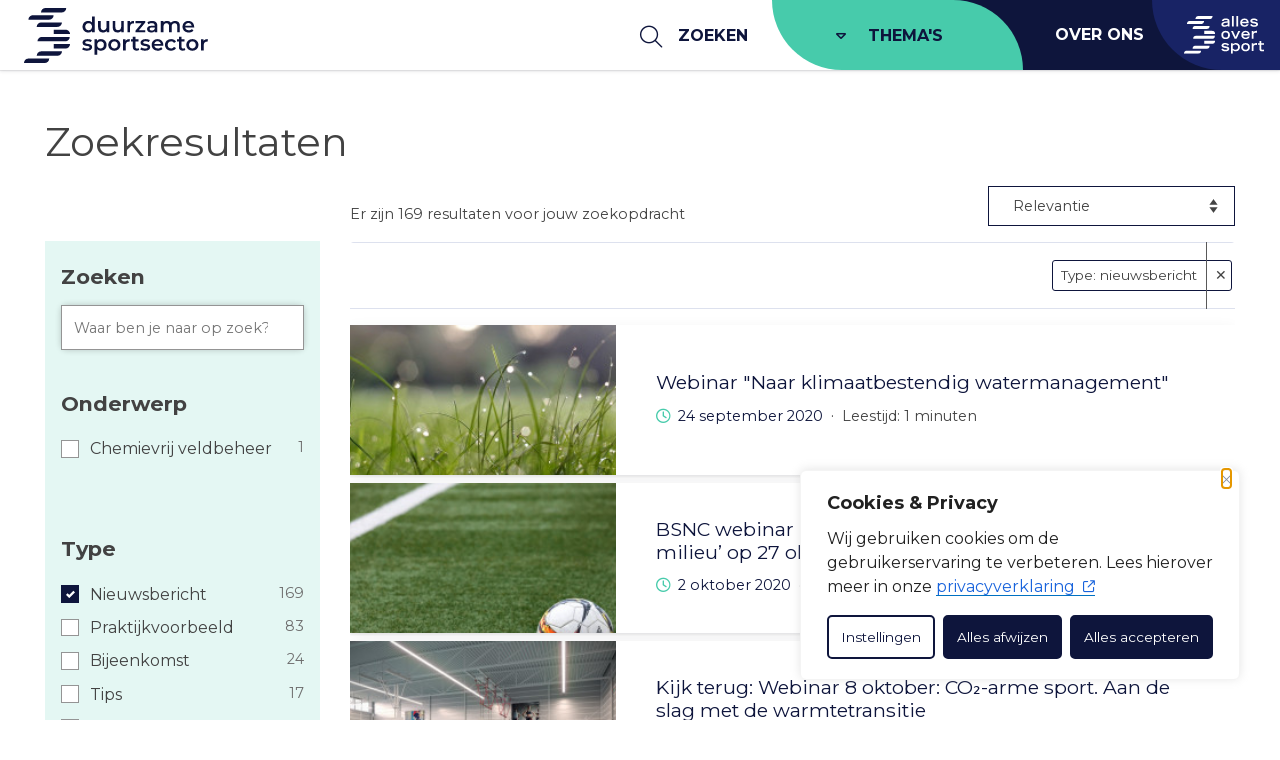

--- FILE ---
content_type: text/html; charset=UTF-8
request_url: https://www.duurzamesportsector.nl/zoeken/?q=%22%22&filter--content-types=%5B%22nieuwsbericht%22%5D
body_size: 16852
content:
<!DOCTYPE html>
<html lang="nl-NL">

<head>
    <meta charset="utf-8">
    <meta name="viewport" content="width=device-width, initial-scale=1, shrink-to-fit=no">
    <link rel="manifest" href="https://www.duurzamesportsector.nl/manifest.webmanifest" crossorigin="use-credentials">
    <meta name="theme-color" content="#0293b0" />
    <link rel="profile" href="http://gmpg.org/xfn/11"> <title>Zoekresultaten voor &quot;&quot; - Duurzame Sportsector.nl</title>
<link rel="alternate" type="application/rss+xml" title="Duurzame Sportsector.nl &raquo; Feed" href="https://www.duurzamesportsector.nl/feed/">
<meta name="robots" content="index, follow, max-snippet:-1, max-image-preview:large, max-video-preview:-1">
<link rel="canonical" href="https://www.duurzamesportsector.nl/zoeken/">
<meta property="og:url" content="https://www.duurzamesportsector.nl/zoeken/">
<meta property="og:site_name" content="Duurzame Sportsector.nl">
<meta property="og:locale" content="nl_NL">
<meta property="fb:pages" content="">
<meta property="fb:admins" content="">
<meta property="fb:app_id" content="">
<meta name="twitter:card" content="summary">
<meta name="twitter:site" content="">
<meta name="twitter:creator" content="">
<link rel='dns-prefetch' href='//www.duurzamesportsector.nl' />
<style id='wp-img-auto-sizes-contain-inline-css' type='text/css'>
img:is([sizes=auto i],[sizes^="auto," i]){contain-intrinsic-size:3000px 1500px}
/*# sourceURL=wp-img-auto-sizes-contain-inline-css */
</style>
<style id='wp-block-library-inline-css' type='text/css'>
:root{--wp-block-synced-color:#7a00df;--wp-block-synced-color--rgb:122,0,223;--wp-bound-block-color:var(--wp-block-synced-color);--wp-editor-canvas-background:#ddd;--wp-admin-theme-color:#007cba;--wp-admin-theme-color--rgb:0,124,186;--wp-admin-theme-color-darker-10:#006ba1;--wp-admin-theme-color-darker-10--rgb:0,107,160.5;--wp-admin-theme-color-darker-20:#005a87;--wp-admin-theme-color-darker-20--rgb:0,90,135;--wp-admin-border-width-focus:2px}@media (min-resolution:192dpi){:root{--wp-admin-border-width-focus:1.5px}}.wp-element-button{cursor:pointer}:root .has-very-light-gray-background-color{background-color:#eee}:root .has-very-dark-gray-background-color{background-color:#313131}:root .has-very-light-gray-color{color:#eee}:root .has-very-dark-gray-color{color:#313131}:root .has-vivid-green-cyan-to-vivid-cyan-blue-gradient-background{background:linear-gradient(135deg,#00d084,#0693e3)}:root .has-purple-crush-gradient-background{background:linear-gradient(135deg,#34e2e4,#4721fb 50%,#ab1dfe)}:root .has-hazy-dawn-gradient-background{background:linear-gradient(135deg,#faaca8,#dad0ec)}:root .has-subdued-olive-gradient-background{background:linear-gradient(135deg,#fafae1,#67a671)}:root .has-atomic-cream-gradient-background{background:linear-gradient(135deg,#fdd79a,#004a59)}:root .has-nightshade-gradient-background{background:linear-gradient(135deg,#330968,#31cdcf)}:root .has-midnight-gradient-background{background:linear-gradient(135deg,#020381,#2874fc)}:root{--wp--preset--font-size--normal:16px;--wp--preset--font-size--huge:42px}.has-regular-font-size{font-size:1em}.has-larger-font-size{font-size:2.625em}.has-normal-font-size{font-size:var(--wp--preset--font-size--normal)}.has-huge-font-size{font-size:var(--wp--preset--font-size--huge)}.has-text-align-center{text-align:center}.has-text-align-left{text-align:left}.has-text-align-right{text-align:right}.has-fit-text{white-space:nowrap!important}#end-resizable-editor-section{display:none}.aligncenter{clear:both}.items-justified-left{justify-content:flex-start}.items-justified-center{justify-content:center}.items-justified-right{justify-content:flex-end}.items-justified-space-between{justify-content:space-between}.screen-reader-text{border:0;clip-path:inset(50%);height:1px;margin:-1px;overflow:hidden;padding:0;position:absolute;width:1px;word-wrap:normal!important}.screen-reader-text:focus{background-color:#ddd;clip-path:none;color:#444;display:block;font-size:1em;height:auto;left:5px;line-height:normal;padding:15px 23px 14px;text-decoration:none;top:5px;width:auto;z-index:100000}html :where(.has-border-color){border-style:solid}html :where([style*=border-top-color]){border-top-style:solid}html :where([style*=border-right-color]){border-right-style:solid}html :where([style*=border-bottom-color]){border-bottom-style:solid}html :where([style*=border-left-color]){border-left-style:solid}html :where([style*=border-width]){border-style:solid}html :where([style*=border-top-width]){border-top-style:solid}html :where([style*=border-right-width]){border-right-style:solid}html :where([style*=border-bottom-width]){border-bottom-style:solid}html :where([style*=border-left-width]){border-left-style:solid}html :where(img[class*=wp-image-]){height:auto;max-width:100%}:where(figure){margin:0 0 1em}html :where(.is-position-sticky){--wp-admin--admin-bar--position-offset:var(--wp-admin--admin-bar--height,0px)}@media screen and (max-width:600px){html :where(.is-position-sticky){--wp-admin--admin-bar--position-offset:0px}}
/*# sourceURL=/wp-includes/css/dist/block-library/common.min.css */
</style>
<link rel='stylesheet' id='yard-blocks-core-css-css' href='https://www.duurzamesportsector.nl/wp-content/plugins/yard-blocks/build/yard-blocks-core.css' type='text/css' media='all' />
<link rel='stylesheet' id='yard-popup-styles-css' href='https://www.duurzamesportsector.nl/wp-content/plugins/yard-popups/resources/build/index.css' type='text/css' media='all' />
<script type="text/javascript" id="cookie-law-info-js-extra">
/* <![CDATA[ */
var _ckyConfig = {"_ipData":[],"_assetsURL":"https://www.duurzamesportsector.nl/wp-content/plugins/cookie-law-info/lite/frontend/images/","_publicURL":"https://www.duurzamesportsector.nl","_expiry":"365","_categories":[{"name":"Noodzakelijk","slug":"necessary","isNecessary":true,"ccpaDoNotSell":true,"cookies":[{"cookieID":"cookieyes-consent","domain":"duurzamesportsector.nl","provider":"cookieyes.com"},{"cookieID":"_ga_*","domain":"duurzamesportsector.nl","provider":"google-analytics.com|googletagmanager.com/gtag/js"},{"cookieID":"_ga","domain":"duurzamesportsector.nl","provider":"google-analytics.com|googletagmanager.com/gtag/js"},{"cookieID":"_gid","domain":"duurzamesportsector.nl","provider":"google-analytics.com|googletagmanager.com/gtag/js"},{"cookieID":"_gat_UA-*","domain":"duurzamesportsector.nl","provider":"google-analytics.com|googletagmanager.com/gtag/js"},{"cookieID":"_gat_im","domain":"duurzamesportsector.nl","provider":"google-analytics.com|googletagmanager.com/gtag/js"}],"active":true,"defaultConsent":{"gdpr":true,"ccpa":true}},{"name":"Functioneel","slug":"functional","isNecessary":false,"ccpaDoNotSell":true,"cookies":[{"cookieID":"_hjAbsoluteSessionInProgress","domain":"duurzamesportsector.nl","provider":"hotjar.com"}],"active":true,"defaultConsent":{"gdpr":false,"ccpa":false}},{"name":"Analytics","slug":"analytics","isNecessary":false,"ccpaDoNotSell":true,"cookies":[{"cookieID":"yt-remote-device-id","domain":"youtube-nocookie.com","provider":"youtube.com|youtube-nocookie.com"},{"cookieID":"ytidb::LAST_RESULT_ENTRY_KEY","domain":"youtube.com","provider":"youtube.com|youtube-nocookie.com"},{"cookieID":"yt-remote-connected-devices","domain":"youtube-nocookie.com","provider":"youtube.com|youtube-nocookie.com"},{"cookieID":"yt-remote-session-app","domain":"youtube.com","provider":"youtube.com|youtube-nocookie.com"},{"cookieID":"yt-remote-cast-installed","domain":"youtube.com","provider":"youtube.com|youtube-nocookie.com"},{"cookieID":"yt-remote-session-name","domain":"youtube.com","provider":"youtube.com|youtube-nocookie.com"},{"cookieID":"yt-remote-fast-check-period","domain":"youtube.com","provider":"youtube.com|youtube-nocookie.com"},{"cookieID":"_hjSessionUser_*","domain":"duurzamesportsector.nl","provider":"hotjar.com"},{"cookieID":"_hjSession_*","domain":"duurzamesportsector.nl","provider":"hotjar.com"},{"cookieID":"_hjTLDTest","domain":"duurzamesportsector.nl","provider":"hotjar.com"},{"cookieID":"yt.innertube::requests","domain":"youtube.com","provider":"youtube.com|youtube-nocookie.com"},{"cookieID":"yt.innertube::nextId","domain":"youtube.com","provider":"youtube.com|youtube-nocookie.com"},{"cookieID":"YSC","domain":".youtube.com","provider":"youtube.com|youtube-nocookie.com"},{"cookieID":"VISITOR_INFO1_LIVE","domain":".youtube.com","provider":"youtube.com|youtube-nocookie.com"},{"cookieID":"VISITOR_PRIVACY_METADATA","domain":".youtube.com","provider":""},{"cookieID":"CONSENT","domain":".google.com","provider":"youtube.com|youtube-nocookie.com"},{"cookieID":"yt-player-headers-readable","domain":"youtube.com","provider":"youtube.com|youtube-nocookie.com"},{"cookieID":"yt-remote-cast-available","domain":"youtube.com","provider":"youtube.com|youtube-nocookie.com"},{"cookieID":"yt-player-bandwidth","domain":"youtube.com","provider":"youtube.com|youtube-nocookie.com"},{"cookieID":"_hjFirstSeen","domain":"duurzamesportsector.nl","provider":"hotjar.com"},{"cookieID":"_hjRecordingLastActivity","domain":"duurzamesportsector.nl","provider":"hotjar.com"},{"cookieID":"_hjRecordingEnabled","domain":"duurzamesportsector.nl","provider":"hotjar.com"}],"active":true,"defaultConsent":{"gdpr":false,"ccpa":false}},{"name":"Prestatie","slug":"performance","isNecessary":false,"ccpaDoNotSell":true,"cookies":[],"active":true,"defaultConsent":{"gdpr":false,"ccpa":false}},{"name":"Marketing","slug":"advertisement","isNecessary":false,"ccpaDoNotSell":true,"cookies":[],"active":true,"defaultConsent":{"gdpr":false,"ccpa":false}}],"_activeLaw":"gdpr","_rootDomain":"","_block":"1","_showBanner":"1","_bannerConfig":{"settings":{"type":"box","preferenceCenterType":"popup","position":"bottom-right","applicableLaw":"gdpr"},"behaviours":{"reloadBannerOnAccept":false,"loadAnalyticsByDefault":false,"animations":{"onLoad":"animate","onHide":"sticky"}},"config":{"revisitConsent":{"status":false,"tag":"revisit-consent","position":"bottom-right","meta":{"url":"#"},"styles":{"background-color":"#0056A7"},"elements":{"title":{"type":"text","tag":"revisit-consent-title","status":true,"styles":{"color":"#0056a7"}}}},"preferenceCenter":{"toggle":{"status":true,"tag":"detail-category-toggle","type":"toggle","states":{"active":{"styles":{"background-color":"#1863DC"}},"inactive":{"styles":{"background-color":"#D0D5D2"}}}}},"categoryPreview":{"status":false,"toggle":{"status":true,"tag":"detail-category-preview-toggle","type":"toggle","states":{"active":{"styles":{"background-color":"#1863DC"}},"inactive":{"styles":{"background-color":"#D0D5D2"}}}}},"videoPlaceholder":{"status":true,"styles":{"background-color":"#000000","border-color":"#000000","color":"#ffffff"}},"readMore":{"status":false,"tag":"readmore-button","type":"link","meta":{"noFollow":true,"newTab":true},"styles":{"color":"#1863DC","background-color":"transparent","border-color":"transparent"}},"showMore":{"status":true,"tag":"show-desc-button","type":"button","styles":{"color":"#1863DC"}},"showLess":{"status":true,"tag":"hide-desc-button","type":"button","styles":{"color":"#1863DC"}},"alwaysActive":{"status":true,"tag":"always-active","styles":{"color":"#008000"}},"manualLinks":{"status":true,"tag":"manual-links","type":"link","styles":{"color":"#1863DC"}},"auditTable":{"status":true},"optOption":{"status":true,"toggle":{"status":true,"tag":"optout-option-toggle","type":"toggle","states":{"active":{"styles":{"background-color":"#1863dc"}},"inactive":{"styles":{"background-color":"#FFFFFF"}}}}}}},"_version":"3.3.9.1","_logConsent":"1","_tags":[{"tag":"accept-button","styles":{"color":"#FFFFFF","background-color":"#1863DC","border-color":"#1863DC"}},{"tag":"reject-button","styles":{"color":"#1863DC","background-color":"transparent","border-color":"#1863DC"}},{"tag":"settings-button","styles":{"color":"#1863DC","background-color":"transparent","border-color":"#1863DC"}},{"tag":"readmore-button","styles":{"color":"#1863DC","background-color":"transparent","border-color":"transparent"}},{"tag":"donotsell-button","styles":{"color":"#1863DC","background-color":"transparent","border-color":"transparent"}},{"tag":"show-desc-button","styles":{"color":"#1863DC"}},{"tag":"hide-desc-button","styles":{"color":"#1863DC"}},{"tag":"cky-always-active","styles":[]},{"tag":"cky-link","styles":[]},{"tag":"accept-button","styles":{"color":"#FFFFFF","background-color":"#1863DC","border-color":"#1863DC"}},{"tag":"revisit-consent","styles":{"background-color":"#0056A7"}}],"_shortCodes":[{"key":"cky_readmore","content":"\u003Ca href=\"https://www.allesoversport.nl/privacyverklaring/\" class=\"cky-policy\" aria-label=\"Lees meer\" target=\"_blank\" rel=\"noopener\" data-cky-tag=\"readmore-button\"\u003ELees meer\u003C/a\u003E","tag":"readmore-button","status":false,"attributes":{"rel":"nofollow","target":"_blank"}},{"key":"cky_show_desc","content":"\u003Cbutton class=\"cky-show-desc-btn\" data-cky-tag=\"show-desc-button\" aria-label=\"Lees meer\"\u003ELees meer\u003C/button\u003E","tag":"show-desc-button","status":true,"attributes":[]},{"key":"cky_hide_desc","content":"\u003Cbutton class=\"cky-show-desc-btn\" data-cky-tag=\"hide-desc-button\" aria-label=\"Bekijk minder\"\u003EBekijk minder\u003C/button\u003E","tag":"hide-desc-button","status":true,"attributes":[]},{"key":"cky_optout_show_desc","content":"[cky_optout_show_desc]","tag":"optout-show-desc-button","status":true,"attributes":[]},{"key":"cky_optout_hide_desc","content":"[cky_optout_hide_desc]","tag":"optout-hide-desc-button","status":true,"attributes":[]},{"key":"cky_category_toggle_label","content":"[cky_{{status}}_category_label] [cky_preference_{{category_slug}}_title]","tag":"","status":true,"attributes":[]},{"key":"cky_enable_category_label","content":"Inschakelen","tag":"","status":true,"attributes":[]},{"key":"cky_disable_category_label","content":"Uitzetten","tag":"","status":true,"attributes":[]},{"key":"cky_video_placeholder","content":"\u003Cdiv class=\"video-placeholder-normal\" data-cky-tag=\"video-placeholder\" id=\"[UNIQUEID]\"\u003E\u003Cp class=\"video-placeholder-text-normal\" data-cky-tag=\"placeholder-title\"\u003EAccepteer de cookie toestemming\u003C/p\u003E\u003C/div\u003E","tag":"","status":true,"attributes":[]},{"key":"cky_enable_optout_label","content":"Inschakelen","tag":"","status":true,"attributes":[]},{"key":"cky_disable_optout_label","content":"Uitzetten","tag":"","status":true,"attributes":[]},{"key":"cky_optout_toggle_label","content":"[cky_{{status}}_optout_label] [cky_optout_option_title]","tag":"","status":true,"attributes":[]},{"key":"cky_optout_option_title","content":"Verkoop of deel mijn persoonlijke gegevens niet","tag":"","status":true,"attributes":[]},{"key":"cky_optout_close_label","content":"Dichtbij","tag":"","status":true,"attributes":[]},{"key":"cky_preference_close_label","content":"Dichtbij","tag":"","status":true,"attributes":[]}],"_rtl":"","_language":"nl","_providersToBlock":[{"re":"hotjar.com","categories":["functional","analytics"]},{"re":"youtube.com|youtube-nocookie.com","categories":["analytics"]}]};
var _ckyStyles = {"css":".cky-overlay{background: #000000; opacity: 0.4; position: fixed; top: 0; left: 0; width: 100%; height: 100%; z-index: 99999999;}.cky-hide{display: none;}.cky-btn-revisit-wrapper{display: flex; align-items: center; justify-content: center; background: #0056a7; width: 45px; height: 45px; border-radius: 50%; position: fixed; z-index: 999999; cursor: pointer;}.cky-revisit-bottom-left{bottom: 15px; left: 15px;}.cky-revisit-bottom-right{bottom: 15px; right: 15px;}.cky-btn-revisit-wrapper .cky-btn-revisit{display: flex; align-items: center; justify-content: center; background: none; border: none; cursor: pointer; position: relative; margin: 0; padding: 0;}.cky-btn-revisit-wrapper .cky-btn-revisit img{max-width: fit-content; margin: 0; height: 30px; width: 30px;}.cky-revisit-bottom-left:hover::before{content: attr(data-tooltip); position: absolute; background: #4e4b66; color: #ffffff; left: calc(100% + 7px); font-size: 12px; line-height: 16px; width: max-content; padding: 4px 8px; border-radius: 4px;}.cky-revisit-bottom-left:hover::after{position: absolute; content: \"\"; border: 5px solid transparent; left: calc(100% + 2px); border-left-width: 0; border-right-color: #4e4b66;}.cky-revisit-bottom-right:hover::before{content: attr(data-tooltip); position: absolute; background: #4e4b66; color: #ffffff; right: calc(100% + 7px); font-size: 12px; line-height: 16px; width: max-content; padding: 4px 8px; border-radius: 4px;}.cky-revisit-bottom-right:hover::after{position: absolute; content: \"\"; border: 5px solid transparent; right: calc(100% + 2px); border-right-width: 0; border-left-color: #4e4b66;}.cky-revisit-hide{display: none;}.cky-consent-container{position: fixed; width: 440px; box-sizing: border-box; z-index: 9999999; border-radius: 6px;}.cky-consent-container .cky-consent-bar{background: #ffffff; border: 1px solid; padding: 20px 26px; box-shadow: 0 -1px 10px 0 #acabab4d; border-radius: 6px;}.cky-box-bottom-left{bottom: 40px; left: 40px;}.cky-box-bottom-right{bottom: 40px; right: 40px;}.cky-box-top-left{top: 40px; left: 40px;}.cky-box-top-right{top: 40px; right: 40px;}.cky-custom-brand-logo-wrapper .cky-custom-brand-logo{width: 100px; height: auto; margin: 0 0 12px 0;}.cky-notice .cky-title{color: #212121; font-weight: 700; font-size: 18px; line-height: 24px; margin: 0 0 12px 0;}.cky-notice-des *,.cky-preference-content-wrapper *,.cky-accordion-header-des *,.cky-gpc-wrapper .cky-gpc-desc *{font-size: 14px;}.cky-notice-des{color: #212121; font-size: 14px; line-height: 24px; font-weight: 400;}.cky-notice-des img{height: 25px; width: 25px;}.cky-consent-bar .cky-notice-des p,.cky-gpc-wrapper .cky-gpc-desc p,.cky-preference-body-wrapper .cky-preference-content-wrapper p,.cky-accordion-header-wrapper .cky-accordion-header-des p,.cky-cookie-des-table li div:last-child p{color: inherit; margin-top: 0; overflow-wrap: break-word;}.cky-notice-des P:last-child,.cky-preference-content-wrapper p:last-child,.cky-cookie-des-table li div:last-child p:last-child,.cky-gpc-wrapper .cky-gpc-desc p:last-child{margin-bottom: 0;}.cky-notice-des a.cky-policy,.cky-notice-des button.cky-policy{font-size: 14px; color: #1863dc; white-space: nowrap; cursor: pointer; background: transparent; border: 1px solid; text-decoration: underline;}.cky-notice-des button.cky-policy{padding: 0;}.cky-notice-des a.cky-policy:focus-visible,.cky-notice-des button.cky-policy:focus-visible,.cky-preference-content-wrapper .cky-show-desc-btn:focus-visible,.cky-accordion-header .cky-accordion-btn:focus-visible,.cky-preference-header .cky-btn-close:focus-visible,.cky-switch input[type=\"checkbox\"]:focus-visible,.cky-footer-wrapper a:focus-visible,.cky-btn:focus-visible{outline: 2px solid #1863dc; outline-offset: 2px;}.cky-btn:focus:not(:focus-visible),.cky-accordion-header .cky-accordion-btn:focus:not(:focus-visible),.cky-preference-content-wrapper .cky-show-desc-btn:focus:not(:focus-visible),.cky-btn-revisit-wrapper .cky-btn-revisit:focus:not(:focus-visible),.cky-preference-header .cky-btn-close:focus:not(:focus-visible),.cky-consent-bar .cky-banner-btn-close:focus:not(:focus-visible){outline: 0;}button.cky-show-desc-btn:not(:hover):not(:active){color: #1863dc; background: transparent;}button.cky-accordion-btn:not(:hover):not(:active),button.cky-banner-btn-close:not(:hover):not(:active),button.cky-btn-revisit:not(:hover):not(:active),button.cky-btn-close:not(:hover):not(:active){background: transparent;}.cky-consent-bar button:hover,.cky-modal.cky-modal-open button:hover,.cky-consent-bar button:focus,.cky-modal.cky-modal-open button:focus{text-decoration: none;}.cky-notice-btn-wrapper{display: flex; justify-content: flex-start; align-items: center; flex-wrap: wrap; margin-top: 16px;}.cky-notice-btn-wrapper .cky-btn{text-shadow: none; box-shadow: none;}.cky-btn{flex: auto; max-width: 100%; font-size: 14px; font-family: inherit; line-height: 24px; padding: 8px; font-weight: 500; margin: 0 8px 0 0; border-radius: 2px; cursor: pointer; text-align: center; text-transform: none; min-height: 0;}.cky-btn:hover{opacity: 0.8;}.cky-btn-customize{color: #1863dc; background: transparent; border: 2px solid #1863dc;}.cky-btn-reject{color: #1863dc; background: transparent; border: 2px solid #1863dc;}.cky-btn-accept{background: #1863dc; color: #ffffff; border: 2px solid #1863dc;}.cky-btn:last-child{margin-right: 0;}@media (max-width: 576px){.cky-box-bottom-left{bottom: 0; left: 0;}.cky-box-bottom-right{bottom: 0; right: 0;}.cky-box-top-left{top: 0; left: 0;}.cky-box-top-right{top: 0; right: 0;}}@media (max-width: 440px){.cky-box-bottom-left, .cky-box-bottom-right, .cky-box-top-left, .cky-box-top-right{width: 100%; max-width: 100%;}.cky-consent-container .cky-consent-bar{padding: 20px 0;}.cky-custom-brand-logo-wrapper, .cky-notice .cky-title, .cky-notice-des, .cky-notice-btn-wrapper{padding: 0 24px;}.cky-notice-des{max-height: 40vh; overflow-y: scroll;}.cky-notice-btn-wrapper{flex-direction: column; margin-top: 0;}.cky-btn{width: 100%; margin: 10px 0 0 0;}.cky-notice-btn-wrapper .cky-btn-customize{order: 2;}.cky-notice-btn-wrapper .cky-btn-reject{order: 3;}.cky-notice-btn-wrapper .cky-btn-accept{order: 1; margin-top: 16px;}}@media (max-width: 352px){.cky-notice .cky-title{font-size: 16px;}.cky-notice-des *{font-size: 12px;}.cky-notice-des, .cky-btn{font-size: 12px;}}.cky-modal.cky-modal-open{display: flex; visibility: visible; -webkit-transform: translate(-50%, -50%); -moz-transform: translate(-50%, -50%); -ms-transform: translate(-50%, -50%); -o-transform: translate(-50%, -50%); transform: translate(-50%, -50%); top: 50%; left: 50%; transition: all 1s ease;}.cky-modal{box-shadow: 0 32px 68px rgba(0, 0, 0, 0.3); margin: 0 auto; position: fixed; max-width: 100%; background: #ffffff; top: 50%; box-sizing: border-box; border-radius: 6px; z-index: 999999999; color: #212121; -webkit-transform: translate(-50%, 100%); -moz-transform: translate(-50%, 100%); -ms-transform: translate(-50%, 100%); -o-transform: translate(-50%, 100%); transform: translate(-50%, 100%); visibility: hidden; transition: all 0s ease;}.cky-preference-center{max-height: 79vh; overflow: hidden; width: 845px; overflow: hidden; flex: 1 1 0; display: flex; flex-direction: column; border-radius: 6px;}.cky-preference-header{display: flex; align-items: center; justify-content: space-between; padding: 22px 24px; border-bottom: 1px solid;}.cky-preference-header .cky-preference-title{font-size: 18px; font-weight: 700; line-height: 24px;}.cky-preference-header .cky-btn-close{margin: 0; cursor: pointer; vertical-align: middle; padding: 0; background: none; border: none; width: auto; height: auto; min-height: 0; line-height: 0; text-shadow: none; box-shadow: none;}.cky-preference-header .cky-btn-close img{margin: 0; height: 10px; width: 10px;}.cky-preference-body-wrapper{padding: 0 24px; flex: 1; overflow: auto; box-sizing: border-box;}.cky-preference-content-wrapper,.cky-gpc-wrapper .cky-gpc-desc{font-size: 14px; line-height: 24px; font-weight: 400; padding: 12px 0;}.cky-preference-content-wrapper{border-bottom: 1px solid;}.cky-preference-content-wrapper img{height: 25px; width: 25px;}.cky-preference-content-wrapper .cky-show-desc-btn{font-size: 14px; font-family: inherit; color: #1863dc; text-decoration: none; line-height: 24px; padding: 0; margin: 0; white-space: nowrap; cursor: pointer; background: transparent; border-color: transparent; text-transform: none; min-height: 0; text-shadow: none; box-shadow: none;}.cky-accordion-wrapper{margin-bottom: 10px;}.cky-accordion{border-bottom: 1px solid;}.cky-accordion:last-child{border-bottom: none;}.cky-accordion .cky-accordion-item{display: flex; margin-top: 10px;}.cky-accordion .cky-accordion-body{display: none;}.cky-accordion.cky-accordion-active .cky-accordion-body{display: block; padding: 0 22px; margin-bottom: 16px;}.cky-accordion-header-wrapper{cursor: pointer; width: 100%;}.cky-accordion-item .cky-accordion-header{display: flex; justify-content: space-between; align-items: center;}.cky-accordion-header .cky-accordion-btn{font-size: 16px; font-family: inherit; color: #212121; line-height: 24px; background: none; border: none; font-weight: 700; padding: 0; margin: 0; cursor: pointer; text-transform: none; min-height: 0; text-shadow: none; box-shadow: none;}.cky-accordion-header .cky-always-active{color: #008000; font-weight: 600; line-height: 24px; font-size: 14px;}.cky-accordion-header-des{font-size: 14px; line-height: 24px; margin: 10px 0 16px 0;}.cky-accordion-chevron{margin-right: 22px; position: relative; cursor: pointer;}.cky-accordion-chevron-hide{display: none;}.cky-accordion .cky-accordion-chevron i::before{content: \"\"; position: absolute; border-right: 1.4px solid; border-bottom: 1.4px solid; border-color: inherit; height: 6px; width: 6px; -webkit-transform: rotate(-45deg); -moz-transform: rotate(-45deg); -ms-transform: rotate(-45deg); -o-transform: rotate(-45deg); transform: rotate(-45deg); transition: all 0.2s ease-in-out; top: 8px;}.cky-accordion.cky-accordion-active .cky-accordion-chevron i::before{-webkit-transform: rotate(45deg); -moz-transform: rotate(45deg); -ms-transform: rotate(45deg); -o-transform: rotate(45deg); transform: rotate(45deg);}.cky-audit-table{background: #f4f4f4; border-radius: 6px;}.cky-audit-table .cky-empty-cookies-text{color: inherit; font-size: 12px; line-height: 24px; margin: 0; padding: 10px;}.cky-audit-table .cky-cookie-des-table{font-size: 12px; line-height: 24px; font-weight: normal; padding: 15px 10px; border-bottom: 1px solid; border-bottom-color: inherit; margin: 0;}.cky-audit-table .cky-cookie-des-table:last-child{border-bottom: none;}.cky-audit-table .cky-cookie-des-table li{list-style-type: none; display: flex; padding: 3px 0;}.cky-audit-table .cky-cookie-des-table li:first-child{padding-top: 0;}.cky-cookie-des-table li div:first-child{width: 100px; font-weight: 600; word-break: break-word; word-wrap: break-word;}.cky-cookie-des-table li div:last-child{flex: 1; word-break: break-word; word-wrap: break-word; margin-left: 8px;}.cky-footer-shadow{display: block; width: 100%; height: 40px; background: linear-gradient(180deg, rgba(255, 255, 255, 0) 0%, #ffffff 100%); position: absolute; bottom: calc(100% - 1px);}.cky-footer-wrapper{position: relative;}.cky-prefrence-btn-wrapper{display: flex; flex-wrap: wrap; align-items: center; justify-content: center; padding: 22px 24px; border-top: 1px solid;}.cky-prefrence-btn-wrapper .cky-btn{flex: auto; max-width: 100%; text-shadow: none; box-shadow: none;}.cky-btn-preferences{color: #1863dc; background: transparent; border: 2px solid #1863dc;}.cky-preference-header,.cky-preference-body-wrapper,.cky-preference-content-wrapper,.cky-accordion-wrapper,.cky-accordion,.cky-accordion-wrapper,.cky-footer-wrapper,.cky-prefrence-btn-wrapper{border-color: inherit;}@media (max-width: 845px){.cky-modal{max-width: calc(100% - 16px);}}@media (max-width: 576px){.cky-modal{max-width: 100%;}.cky-preference-center{max-height: 100vh;}.cky-prefrence-btn-wrapper{flex-direction: column;}.cky-accordion.cky-accordion-active .cky-accordion-body{padding-right: 0;}.cky-prefrence-btn-wrapper .cky-btn{width: 100%; margin: 10px 0 0 0;}.cky-prefrence-btn-wrapper .cky-btn-reject{order: 3;}.cky-prefrence-btn-wrapper .cky-btn-accept{order: 1; margin-top: 0;}.cky-prefrence-btn-wrapper .cky-btn-preferences{order: 2;}}@media (max-width: 425px){.cky-accordion-chevron{margin-right: 15px;}.cky-notice-btn-wrapper{margin-top: 0;}.cky-accordion.cky-accordion-active .cky-accordion-body{padding: 0 15px;}}@media (max-width: 352px){.cky-preference-header .cky-preference-title{font-size: 16px;}.cky-preference-header{padding: 16px 24px;}.cky-preference-content-wrapper *, .cky-accordion-header-des *{font-size: 12px;}.cky-preference-content-wrapper, .cky-preference-content-wrapper .cky-show-more, .cky-accordion-header .cky-always-active, .cky-accordion-header-des, .cky-preference-content-wrapper .cky-show-desc-btn, .cky-notice-des a.cky-policy{font-size: 12px;}.cky-accordion-header .cky-accordion-btn{font-size: 14px;}}.cky-switch{display: flex;}.cky-switch input[type=\"checkbox\"]{position: relative; width: 44px; height: 24px; margin: 0; background: #d0d5d2; -webkit-appearance: none; border-radius: 50px; cursor: pointer; outline: 0; border: none; top: 0;}.cky-switch input[type=\"checkbox\"]:checked{background: #1863dc;}.cky-switch input[type=\"checkbox\"]:before{position: absolute; content: \"\"; height: 20px; width: 20px; left: 2px; bottom: 2px; border-radius: 50%; background-color: white; -webkit-transition: 0.4s; transition: 0.4s; margin: 0;}.cky-switch input[type=\"checkbox\"]:after{display: none;}.cky-switch input[type=\"checkbox\"]:checked:before{-webkit-transform: translateX(20px); -ms-transform: translateX(20px); transform: translateX(20px);}@media (max-width: 425px){.cky-switch input[type=\"checkbox\"]{width: 38px; height: 21px;}.cky-switch input[type=\"checkbox\"]:before{height: 17px; width: 17px;}.cky-switch input[type=\"checkbox\"]:checked:before{-webkit-transform: translateX(17px); -ms-transform: translateX(17px); transform: translateX(17px);}}.cky-consent-bar .cky-banner-btn-close{position: absolute; right: 9px; top: 5px; background: none; border: none; cursor: pointer; padding: 0; margin: 0; min-height: 0; line-height: 0; height: auto; width: auto; text-shadow: none; box-shadow: none;}.cky-consent-bar .cky-banner-btn-close img{height: 9px; width: 9px; margin: 0;}.cky-notice-group{font-size: 14px; line-height: 24px; font-weight: 400; color: #212121;}.cky-notice-btn-wrapper .cky-btn-do-not-sell{font-size: 14px; line-height: 24px; padding: 6px 0; margin: 0; font-weight: 500; background: none; border-radius: 2px; border: none; cursor: pointer; text-align: left; color: #1863dc; background: transparent; border-color: transparent; box-shadow: none; text-shadow: none;}.cky-consent-bar .cky-banner-btn-close:focus-visible,.cky-notice-btn-wrapper .cky-btn-do-not-sell:focus-visible,.cky-opt-out-btn-wrapper .cky-btn:focus-visible,.cky-opt-out-checkbox-wrapper input[type=\"checkbox\"].cky-opt-out-checkbox:focus-visible{outline: 2px solid #1863dc; outline-offset: 2px;}@media (max-width: 440px){.cky-consent-container{width: 100%;}}@media (max-width: 352px){.cky-notice-des a.cky-policy, .cky-notice-btn-wrapper .cky-btn-do-not-sell{font-size: 12px;}}.cky-opt-out-wrapper{padding: 12px 0;}.cky-opt-out-wrapper .cky-opt-out-checkbox-wrapper{display: flex; align-items: center;}.cky-opt-out-checkbox-wrapper .cky-opt-out-checkbox-label{font-size: 16px; font-weight: 700; line-height: 24px; margin: 0 0 0 12px; cursor: pointer;}.cky-opt-out-checkbox-wrapper input[type=\"checkbox\"].cky-opt-out-checkbox{background-color: #ffffff; border: 1px solid black; width: 20px; height: 18.5px; margin: 0; -webkit-appearance: none; position: relative; display: flex; align-items: center; justify-content: center; border-radius: 2px; cursor: pointer;}.cky-opt-out-checkbox-wrapper input[type=\"checkbox\"].cky-opt-out-checkbox:checked{background-color: #1863dc; border: none;}.cky-opt-out-checkbox-wrapper input[type=\"checkbox\"].cky-opt-out-checkbox:checked::after{left: 6px; bottom: 4px; width: 7px; height: 13px; border: solid #ffffff; border-width: 0 3px 3px 0; border-radius: 2px; -webkit-transform: rotate(45deg); -ms-transform: rotate(45deg); transform: rotate(45deg); content: \"\"; position: absolute; box-sizing: border-box;}.cky-opt-out-checkbox-wrapper.cky-disabled .cky-opt-out-checkbox-label,.cky-opt-out-checkbox-wrapper.cky-disabled input[type=\"checkbox\"].cky-opt-out-checkbox{cursor: no-drop;}.cky-gpc-wrapper{margin: 0 0 0 32px;}.cky-footer-wrapper .cky-opt-out-btn-wrapper{display: flex; flex-wrap: wrap; align-items: center; justify-content: center; padding: 22px 24px;}.cky-opt-out-btn-wrapper .cky-btn{flex: auto; max-width: 100%; text-shadow: none; box-shadow: none;}.cky-opt-out-btn-wrapper .cky-btn-cancel{border: 1px solid #dedfe0; background: transparent; color: #858585;}.cky-opt-out-btn-wrapper .cky-btn-confirm{background: #1863dc; color: #ffffff; border: 1px solid #1863dc;}@media (max-width: 352px){.cky-opt-out-checkbox-wrapper .cky-opt-out-checkbox-label{font-size: 14px;}.cky-gpc-wrapper .cky-gpc-desc, .cky-gpc-wrapper .cky-gpc-desc *{font-size: 12px;}.cky-opt-out-checkbox-wrapper input[type=\"checkbox\"].cky-opt-out-checkbox{width: 16px; height: 16px;}.cky-opt-out-checkbox-wrapper input[type=\"checkbox\"].cky-opt-out-checkbox:checked::after{left: 5px; bottom: 4px; width: 3px; height: 9px;}.cky-gpc-wrapper{margin: 0 0 0 28px;}}.video-placeholder-youtube{background-size: 100% 100%; background-position: center; background-repeat: no-repeat; background-color: #b2b0b059; position: relative; display: flex; align-items: center; justify-content: center; max-width: 100%;}.video-placeholder-text-youtube{text-align: center; align-items: center; padding: 10px 16px; background-color: #000000cc; color: #ffffff; border: 1px solid; border-radius: 2px; cursor: pointer;}.video-placeholder-normal{background-image: url(\"/wp-content/plugins/cookie-law-info/lite/frontend/images/placeholder.svg\"); background-size: 80px; background-position: center; background-repeat: no-repeat; background-color: #b2b0b059; position: relative; display: flex; align-items: flex-end; justify-content: center; max-width: 100%;}.video-placeholder-text-normal{align-items: center; padding: 10px 16px; text-align: center; border: 1px solid; border-radius: 2px; cursor: pointer;}.cky-rtl{direction: rtl; text-align: right;}.cky-rtl .cky-banner-btn-close{left: 9px; right: auto;}.cky-rtl .cky-notice-btn-wrapper .cky-btn:last-child{margin-right: 8px;}.cky-rtl .cky-notice-btn-wrapper .cky-btn:first-child{margin-right: 0;}.cky-rtl .cky-notice-btn-wrapper{margin-left: 0; margin-right: 15px;}.cky-rtl .cky-prefrence-btn-wrapper .cky-btn{margin-right: 8px;}.cky-rtl .cky-prefrence-btn-wrapper .cky-btn:first-child{margin-right: 0;}.cky-rtl .cky-accordion .cky-accordion-chevron i::before{border: none; border-left: 1.4px solid; border-top: 1.4px solid; left: 12px;}.cky-rtl .cky-accordion.cky-accordion-active .cky-accordion-chevron i::before{-webkit-transform: rotate(-135deg); -moz-transform: rotate(-135deg); -ms-transform: rotate(-135deg); -o-transform: rotate(-135deg); transform: rotate(-135deg);}@media (max-width: 768px){.cky-rtl .cky-notice-btn-wrapper{margin-right: 0;}}@media (max-width: 576px){.cky-rtl .cky-notice-btn-wrapper .cky-btn:last-child{margin-right: 0;}.cky-rtl .cky-prefrence-btn-wrapper .cky-btn{margin-right: 0;}.cky-rtl .cky-accordion.cky-accordion-active .cky-accordion-body{padding: 0 22px 0 0;}}@media (max-width: 425px){.cky-rtl .cky-accordion.cky-accordion-active .cky-accordion-body{padding: 0 15px 0 0;}}.cky-rtl .cky-opt-out-btn-wrapper .cky-btn{margin-right: 12px;}.cky-rtl .cky-opt-out-btn-wrapper .cky-btn:first-child{margin-right: 0;}.cky-rtl .cky-opt-out-checkbox-wrapper .cky-opt-out-checkbox-label{margin: 0 12px 0 0;}"};
//# sourceURL=cookie-law-info-js-extra
/* ]]> */
</script>
<script type="text/javascript" src="https://www.duurzamesportsector.nl/wp-content/plugins/cookie-law-info/lite/frontend/js/script.min.js?ver=3.3.9.1" id="cookie-law-info-js"></script>
<script type="text/javascript" src="https://www.duurzamesportsector.nl/wp-includes/js/jquery/jquery.min.js?ver=3.7.1" id="jquery-core-js"></script>
<style id="cky-style-inline">[data-cky-tag]{visibility:hidden;}</style><link rel="stylesheet" href="https://www.duurzamesportsector.nl/wp-content/themes/duurzame-sportsector/assets/dist/build//frontend.css?ver=2846e13a0ef0bc821aa8" media="all"><link rel="preconnect" href="https://kit.fontawesome.com" crossorigin><script defer src="https://kit.fontawesome.com/3a0780555e.js" crossorigin="anonymous"></script><link rel="preconnect" href="https://fonts.googleapis.com"><link rel="preconnect" href="https://fonts.gstatic.com" crossorigin><link rel="stylesheet" href="https://fonts.googleapis.com/css2?family=Montserrat:wght@400;700&display=swap"><script type="text/javascript" crossOrigin="anonymous" id="rs_req_Init" src="https://cdn-eu.readspeaker.com/script/14111/webReader/webReader.js?pids=wr&disable=settings,voicesettings,readhover,enlarge,textmode,pagemask,download,help,dictionary"></script><style>.breadcrumb {list-style:none;margin:0;padding-inline-start:0;}.breadcrumb li {margin:0;display:inline-block;position:relative;}.breadcrumb li::after{content:' / ';margin-left:5px;margin-right:5px;}.breadcrumb li:last-child::after{display:none}</style><link rel="icon" href="https://www.duurzamesportsector.nl/wp-content/uploads/sites/4/2021/01/cropped-allesoversport-favicon-32x32.png" sizes="32x32" />
<link rel="icon" href="https://www.duurzamesportsector.nl/wp-content/uploads/sites/4/2021/01/cropped-allesoversport-favicon-192x192.png" sizes="192x192" />
<link rel="apple-touch-icon" href="https://www.duurzamesportsector.nl/wp-content/uploads/sites/4/2021/01/cropped-allesoversport-favicon-180x180.png" />
<meta name="msapplication-TileImage" content="https://www.duurzamesportsector.nl/wp-content/uploads/sites/4/2021/01/cropped-allesoversport-favicon-270x270.png" />

<script>
(function(h,o,t,j,a,r){
h.hj=h.hj||function(){(h.hj.q=h.hj.q||[]).push(arguments)};
h._hjSettings={hjid:5102351,hjsv:6};
a=o.getElementsByTagName('head')[0];
r=o.createElement('script');r.async=1;
r.src=t+h._hjSettings.hjid+j+h._hjSettings.hjsv;
a.appendChild(r);
})(window,document,'https://static.hotjar.com/c/hotjar-','.js?sv=');
</script>
    <!-- Google Tag Manager -->
    <script>
        (function(w,d,s,l,i){w[l]=w[l]||[];w[l].push({'gtm.start':
        new Date().getTime(),event:'gtm.js'});var f=d.getElementsByTagName(s)[0],
        j=d.createElement(s),dl=l!='dataLayer'?'&l='+l:'';j.async=true;j.src=
        'https://www.googletagmanager.com/gtm.js?id='+i+dl;f.parentNode.insertBefore(j,f);
        })(window,document,'script','dataLayer','GTM-NJ4RXQQ');
    </script>
    <!-- End Google Tag Manager -->
    
    <!-- Google Tag Manager (noscript) -->
    <noscript><iframe src="https://www.googletagmanager.com/ns.html?id=GTM-NJ4RXQQ"
    height="0" width="0" style="display:none;visibility:hidden"></iframe></noscript>
    <!-- End Google Tag Manager (noscript) -->
</head>

<body class="wp-theme-theme-fusion wp-child-theme-duurzame-sportsector  yard-blocks-frontend">
        <div id="page">
        <div id="js-nav" class="nav | position-fixed w-100">
                        <nav id="js-navbar" class="navbar | w-100">
                <a id="btn-skip-to-content" class="btn btn-tertiary btn-focus" href="#main">Spring naar content</a>
                <div class="navbar__container | container align-items-center">
                    <div class="site-branding d-none d-md-flex flex-column mr-4">
            <a href="https://www.duurzamesportsector.nl">
            <img alt="Logo Duurzame Sportsector.nl" class="custom-logo"
                src="https://www.duurzamesportsector.nl/wp-content/themes/duurzame-sportsector/assets/img/logo.svg">
        </a>
    </div>
                    <div class="searchbar-container | ml-md-auto mr-md-3 mr-lg-4">
    <button id="js-searchbar-toggle-btn" class="searchbar__toggle | bg-transparent border-0" aria-controls="js-searchbar" aria-label="Zoeken"
        aria-expanded="false">
        Zoeken
    </button>
</div>
                    <button id="js-menu-toggler" class="menu-toggler" aria-controls="js-navigation-menu" aria-expanded="false">
    <span></span>
    <span></span>
    <span class="menu-toggler__text | text-uppercase align-self-center">Thema's</span>
</button>
                    <ul id="menu-navbar-menu" class="navbar__navigation | list-unstyled mb-0"><li itemscope="itemscope" itemtype="https://www.schema.org/SiteNavigationElement" id="menu-item-21" class="menu-item menu-item-type-post_type menu-item-object-page nav-item"><a title="Over ons" href="https://www.duurzamesportsector.nl/over-ons/" class="nav-link">Over ons</a></li>
</ul>                </div>
                                    <a class="navbar__aos-logo | h-100 d-none d-md-flex align-items-center" href="https://www.allesoversport.nl/" aria-label="Naar Allesoversport.nl">
    <img class="" width="80" src="https://www.duurzamesportsector.nl/wp-content/themes/duurzame-sportsector/assets/img/logo-aos-white.svg" alt="Logo Alles Over Sport">
</a>                            </nav>
            <div id="js-searchbar" class="searchbar | align-items-center d-flex justify-content-center">
    <div class="container d-flex">
        <div id="js-searchbar-input" class="container__container w-100"></div>
        <button id="js-searchbar-close-btn" type="button" class="searchbar__close | bg-transparent border-0 | ml-2 ml-md-3 px-2" aria-label="Sluit zoekbalk">
            <i class="fal fa-times" aria-hidden="true"></i>
        </button>
    </div>
</div>
            <div class="progressbar">
                <div id="progressbar-indicator" class="progressbar__indicator"></div>
            </div>
        </div>
        <div id="js-menu" class="menu">
    <div class="container h-100 d-flex">
        <div class="row | h-100 w-100 flex-column flex-md-row align-items-center justify-content-end px-2 mt-auto">
            <div class="col-md-7 | align-self-end align-self-md-center">
                <div class="menu__left-column | d-flex flex-column justify-content-center">
                                            <ul id="menu-main" class="list-unstyled mt-3 mb-4"><li itemscope="itemscope" itemtype="https://www.schema.org/SiteNavigationElement" id="menu-item-7335" class="menu-item menu-item-type-post_type menu-item-object-page nav-item"><a title="Duurzame energie" href="https://www.duurzamesportsector.nl/duurzame-energie/" class="nav-link">Duurzame energie</a></li>
<li itemscope="itemscope" itemtype="https://www.schema.org/SiteNavigationElement" id="menu-item-7332" class="menu-item menu-item-type-post_type menu-item-object-page nav-item"><a title="Circulaire sportsector" href="https://www.duurzamesportsector.nl/duurzaam-materiaalgebruik/" class="nav-link">Circulaire sportsector</a></li>
<li itemscope="itemscope" itemtype="https://www.schema.org/SiteNavigationElement" id="menu-item-7338" class="menu-item menu-item-type-post_type menu-item-object-page nav-item"><a title="Milieuvriendelijk beheer" href="https://www.duurzamesportsector.nl/milieuvriendelijk-beheer/" class="nav-link">Milieuvriendelijk beheer</a></li>
<li itemscope="itemscope" itemtype="https://www.schema.org/SiteNavigationElement" id="menu-item-10539" class="menu-item menu-item-type-post_type menu-item-object-page nav-item"><a title="Kennisproducten" href="https://www.duurzamesportsector.nl/producten/" class="nav-link">Kennisproducten</a></li>
</ul>                                        <button id="js-menu-close-btn" class="menu__close">
                        <i class="fal fa-times pr-2" aria-hidden="true"></i>
                        <span>Sluit menu</span>
                    </button>
                </div>
            </div>
    
            <div class="col-md-5">
                                <div class="menu__right-column | d-flex flex-column justify-content-center h-100 mb-md-5">
                    <h2 class="nav-link nav-link--heading h2 mb-2 mb-md-3">
                        Verduurzaming voor:
                        <img width="30" class="ml-2" src="https://www.duurzamesportsector.nl/wp-content/themes/duurzame-sportsector/assets/img/logo-artikelen.png" alt=""/>
                    </h2>
                    <hr class="wp-block-separator nav-link nav-link--seperator d-none  mt-0 mb-3">
                        <ul id="menu-verduurzaming-voor" class="list-unstyled pl-4 ml-2"><li itemscope="itemscope" itemtype="https://www.schema.org/SiteNavigationElement" id="menu-item-8481" class="menu-item menu-item-type-post_type menu-item-object-page nav-item"><a title="Gemeenten" href="https://www.duurzamesportsector.nl/gemeenten/" class="nav-link">Gemeenten</a></li>
<li itemscope="itemscope" itemtype="https://www.schema.org/SiteNavigationElement" id="menu-item-8478" class="menu-item menu-item-type-post_type menu-item-object-page nav-item"><a title="Ondernemende sportaanbieders" href="https://www.duurzamesportsector.nl/ondernemende-sportaanbieders/" class="nav-link">Ondernemende sportaanbieders</a></li>
<li itemscope="itemscope" itemtype="https://www.schema.org/SiteNavigationElement" id="menu-item-8475" class="menu-item menu-item-type-post_type menu-item-object-page nav-item"><a title="Sportverenigingen" href="https://www.duurzamesportsector.nl/sportverenigingen/" class="nav-link">Sportverenigingen</a></li>
</ul>                </div>
                            </div>
        </div>
    </div>
</div>

        <div class="site-branding-mobile | d-flex d-md-none align-items-center bg-white">
    <a href="https://www.duurzamesportsector.nl" class="pl-3" aria-label="Naar Home">
        <img class="" src="https://www.duurzamesportsector.nl/wp-content/themes/duurzame-sportsector/assets/img/logo.svg" alt="Alles over sport logo">
    </a>
</div>        <div class="page-content" id="main">

<main class="page-main">
    
<div class="container |  py-5">
    <div id="js-search-results"></div>
</div>
</main>

</div>

<button id="js-scroll-to-top" class="btn btn-scroll-to-top" aria-label="Scroll en verplaats focus terug naar boven">
    <i class="fas fa-chevron-up"></i>
</button>
<footer class="footer">
    <div class="container py-5">
        <div class="row">
            <div class="col-sm-6 col-md-4">
                <div class="sidebar-footer-1 widget_text " id="text-2"><div class="inner-wrapper"><h3 widget-title">Contact</h3>			<div class="textwidget"><ul class="list-unstyled mb-4">
<li><a href="mailto:info@kenniscentrumsportenbewegen.nl">info@duurzamesportsector.nl</a></li>
<li><a href="tel:0303041100">030 304 11 00</a></li>
</ul>
<address>p/a Kenniscentrum Sport &amp; Bewegen<br />
Euclideslaan 255<br />
3584 BV Utrecht</address>
</div>
		</div></div>            </div>
            <div class="col-sm-6 col-md-4">
                <div class="sidebar-footer-2 widget_text " id="text-3"><div class="inner-wrapper"><h3 widget-title">Ook interessant</h3>			<div class="textwidget"><ul class="list-unstyled mb-4">
<li><a href="https://www.duurzamesportsector.nl/duurzame-energie/">Duurzame energie</a></li>
<li><a href="https://www.duurzamesportsector.nl/duurzaam-materiaalgebruik/">Duurzaam materiaalgebruik</a></li>
<li><a href="https://www.duurzamesportsector.nl/duurzame-omgeving/">Duurzame omgeving</a></li>
</ul>
</div>
		</div></div>            </div>
            <div class="col-md-4">
                <div class="widget_text sidebar-footer-3 widget_custom_html " id="custom_html-3"><div class="widget_text inner-wrapper"><h3 widget-title">Volg ons</h3><div class="textwidget custom-html-widget"><ul class="yard-blocks-socialshare | list-unstyled d-flex">
	<li>
		<a href="https://www.linkedin.com/company/duurzame-sportsector" aria-label="LinkedIn van Duurzame Sportsector" class="d-block"><i class="fab fa-linkedin" aria-hidden="true"></i></a>
	</li>
</ul></div></div></div>            </div>
        </div>
    </div>
    <div class="position-relative d-flex align-items-center justify-content-center mb-3 flex-wrap">
        <button class="cky-banner-element">
            Cookievoorkeuren wijzigen
        </button>
            </div>
</footer>
</div>

<script type="speculationrules">
{"prefetch":[{"source":"document","where":{"and":[{"href_matches":"/*"},{"not":{"href_matches":["/wp-*.php","/wp-admin/*","/wp-content/uploads/sites/4/*","/wp-content/*","/wp-content/plugins/*","/wp-content/themes/duurzame-sportsector/*","/wp-content/themes/theme-fusion/*","/*\\?(.+)"]}},{"not":{"selector_matches":"a[rel~=\"nofollow\"]"}},{"not":{"selector_matches":".no-prefetch, .no-prefetch a"}}]},"eagerness":"conservative"}]}
</script>
<script id="ckyBannerTemplate" type="text/template"><div class="cky-overlay cky-hide"></div><div class="cky-consent-container cky-hide" tabindex="0"> <div class="cky-consent-bar" data-cky-tag="notice" style="background-color:#FFFFFF;border-color:#F4F4F4"> <button class="cky-banner-btn-close" data-cky-tag="close-button" aria-label="Dichtbij"> <img src="https://www.duurzamesportsector.nl/wp-content/plugins/cookie-law-info/lite/frontend/images/close.svg" alt="Close"> </button> <div class="cky-notice"> <p class="cky-title" role="heading" aria-level="1" data-cky-tag="title" style="color:#212121">Cookies &amp; Privacy</p><div class="cky-notice-group"> <div class="cky-notice-des" data-cky-tag="description" style="color:#212121"> <p>Wij gebruiken cookies om de gebruikerservaring te verbeteren. Lees hierover meer in onze <a href="https://www.allesoversport.nl/privacyverklaring/" target="_blank" rel="noopener noreferrer">privacyverklaring</a></p> </div><div class="cky-notice-btn-wrapper" data-cky-tag="notice-buttons"> <button class="cky-btn cky-btn-customize" aria-label="Instellingen" data-cky-tag="settings-button" style="color:#1863DC;background-color:transparent;border-color:#1863DC">Instellingen</button> <button class="cky-btn cky-btn-reject" aria-label="Alles afwijzen" data-cky-tag="reject-button" style="color:#1863DC;background-color:transparent;border-color:#1863DC">Alles afwijzen</button> <button class="cky-btn cky-btn-accept" aria-label="Alles accepteren" data-cky-tag="accept-button" style="color:#FFFFFF;background-color:#1863DC;border-color:#1863DC">Alles accepteren</button>  </div></div></div></div></div><div class="cky-modal" tabindex="0"> <div class="cky-preference-center" data-cky-tag="detail" style="color:#212121;background-color:#FFFFFF;border-color:#F4F4F4"> <div class="cky-preference-header"> <span class="cky-preference-title" role="heading" aria-level="1" data-cky-tag="detail-title" style="color:#212121">Cookies &amp; Privacy</span> <button class="cky-btn-close" aria-label="[cky_preference_close_label]" data-cky-tag="detail-close"> <img src="https://www.duurzamesportsector.nl/wp-content/plugins/cookie-law-info/lite/frontend/images/close.svg" alt="Close"> </button> </div><div class="cky-preference-body-wrapper"> <div class="cky-preference-content-wrapper" data-cky-tag="detail-description" style="color:#212121"> <p>Wij maken gebruik van cookies. Lees meer hierover in ons <a href="https://www.allesoversport.nl/privacyverklaring/" target="_blank" rel="noopener noreferrer">privacybeleid.</a><br>We respecteren uw privacy, daarom geven we controle over de manier waarop we met gegevens omgaan.</p> </div><div class="cky-accordion-wrapper" data-cky-tag="detail-categories"> <div class="cky-accordion" id="ckyDetailCategorynecessary"> <div class="cky-accordion-item"> <div class="cky-accordion-chevron"><i class="cky-chevron-right"></i></div> <div class="cky-accordion-header-wrapper"> <div class="cky-accordion-header"><button class="cky-accordion-btn" aria-label="Noodzakelijk" data-cky-tag="detail-category-title" style="color:#212121">Noodzakelijk</button><span class="cky-always-active">Altijd actief</span> <div class="cky-switch" data-cky-tag="detail-category-toggle"><input type="checkbox" id="ckySwitchnecessary"></div> </div> <div class="cky-accordion-header-des" data-cky-tag="detail-category-description" style="color:#212121"> <div> </div></div> </div> </div> <div class="cky-accordion-body"> <div class="cky-audit-table" data-cky-tag="audit-table" style="color:#212121;background-color:#f4f4f4;border-color:#ebebeb"><ul class="cky-cookie-des-table"><li><div>Naam</div><div>cookieyes-consent</div></li><li><div>Duur</div><div>1 jaar</div></li><li><div>Omschrijving</div><div><p>CookieYes plaatst deze cookie om de toestemmingsvoorkeuren van gebruikers te onthouden, zodat hun voorkeuren bij volgende bezoeken aan deze site worden gerespecteerd. Deze cookie verzamelt of bewaart geen persoonlijke informatie over de bezoekers van de site.</p></div></li></ul><ul class="cky-cookie-des-table"><li><div>Naam</div><div>_ga_*</div></li><li><div>Duur</div><div>1 jaar 1 maand 4 dagen</div></li><li><div>Omschrijving</div><div><p>Google Analytics plaatst deze cookie om paginaweergaven op te slaan en te tellen.</p></div></li></ul><ul class="cky-cookie-des-table"><li><div>Naam</div><div>_ga</div></li><li><div>Duur</div><div>1 jaar 1 maand 4 dagen</div></li><li><div>Omschrijving</div><div><p>Google Analytics plaatst deze cookie om bezoekers-, sessie- en campagnegegevens te berekenen en het sitegebruik te volgen voor gebruik in het analyserapport van de site. De cookie slaat informatie anoniem op en kent een willekeurig gegenereerd nummer toe om unieke bezoekers te herkennen.</p></div></li></ul><ul class="cky-cookie-des-table"><li><div>Naam</div><div>_gid</div></li><li><div>Duur</div><div>1 dag</div></li><li><div>Omschrijving</div><div><p>Google Analytics plaatst deze cookie om informatie op te slaan over hoe bezoekers een website gebruiken en een analyserapport op te stellen voor de prestaties van de website. Sommige van de verzamelde gegevens omvatten het aantal bezoekers, hun bron en de pagina's die zij anoniem bezoeken.</p></div></li></ul><ul class="cky-cookie-des-table"><li><div>Naam</div><div>_gat_UA-*</div></li><li><div>Duur</div><div>1 minuut</div></li><li><div>Omschrijving</div><div><p>Google Analytics plaatst deze cookie voor het bijhouden van gebruikersgedrag.</p></div></li></ul><ul class="cky-cookie-des-table"><li><div>Naam</div><div>_gat_im</div></li><li><div>Duur</div><div>1 minute</div></li><li><div>Omschrijving</div><div><p>Gebruikt om de snelheid/hoeveelheid van aanvragen te beheersen.</p></div></li></ul></div> </div> </div><div class="cky-accordion" id="ckyDetailCategoryfunctional"> <div class="cky-accordion-item"> <div class="cky-accordion-chevron"><i class="cky-chevron-right"></i></div> <div class="cky-accordion-header-wrapper"> <div class="cky-accordion-header"><button class="cky-accordion-btn" aria-label="Functioneel" data-cky-tag="detail-category-title" style="color:#212121">Functioneel</button><span class="cky-always-active">Altijd actief</span> <div class="cky-switch" data-cky-tag="detail-category-toggle"><input type="checkbox" id="ckySwitchfunctional"></div> </div> <div class="cky-accordion-header-des" data-cky-tag="detail-category-description" style="color:#212121"> <div> </div></div> </div> </div> <div class="cky-accordion-body"> <div class="cky-audit-table" data-cky-tag="audit-table" style="color:#212121;background-color:#f4f4f4;border-color:#ebebeb"><ul class="cky-cookie-des-table"><li><div>Naam</div><div>_hjAbsoluteSessionInProgress</div></li><li><div>Duur</div><div>30 minuten</div></li><li><div>Omschrijving</div><div><p>Hotjar plaatst deze cookie om de eerste pageview-sessie van een gebruiker te detecteren, waarbij het gaat om een door de cookie ingestelde true/false-vlag.</p></div></li></ul></div> </div> </div><div class="cky-accordion" id="ckyDetailCategoryanalytics"> <div class="cky-accordion-item"> <div class="cky-accordion-chevron"><i class="cky-chevron-right"></i></div> <div class="cky-accordion-header-wrapper"> <div class="cky-accordion-header"><button class="cky-accordion-btn" aria-label="Analytics" data-cky-tag="detail-category-title" style="color:#212121">Analytics</button><span class="cky-always-active">Altijd actief</span> <div class="cky-switch" data-cky-tag="detail-category-toggle"><input type="checkbox" id="ckySwitchanalytics"></div> </div> <div class="cky-accordion-header-des" data-cky-tag="detail-category-description" style="color:#212121"> <div> </div></div> </div> </div> <div class="cky-accordion-body"> <div class="cky-audit-table" data-cky-tag="audit-table" style="color:#212121;background-color:#f4f4f4;border-color:#ebebeb"><ul class="cky-cookie-des-table"><li><div>Naam</div><div>yt-remote-device-id</div></li><li><div>Duur</div><div>nooit</div></li><li><div>Omschrijving</div><div><p>YouTube plaatst deze cookie om de videovoorkeuren van de gebruiker op te slaan met behulp van ingesloten YouTube-video's.</p></div></li></ul><ul class="cky-cookie-des-table"><li><div>Naam</div><div>ytidb::LAST_RESULT_ENTRY_KEY</div></li><li><div>Duur</div><div>nooit</div></li><li><div>Omschrijving</div><div><p>De cookie ytidb::LAST_RESULT_ENTRY_KEY wordt door YouTube gebruikt om de laatste zoekresultaatvermelding die door de gebruiker is aangeklikt op te slaan. Deze informatie wordt gebruikt om de gebruikerservaring te verbeteren door relevantere zoekresultaten te bieden in de toekomst.</p></div></li></ul><ul class="cky-cookie-des-table"><li><div>Naam</div><div>yt-remote-connected-devices</div></li><li><div>Duur</div><div>nooit</div></li><li><div>Omschrijving</div><div><p>YouTube plaatst deze cookie om de videovoorkeuren van de gebruiker op te slaan met behulp van ingesloten YouTube-video's.</p></div></li></ul><ul class="cky-cookie-des-table"><li><div>Naam</div><div>yt-remote-session-app</div></li><li><div>Duur</div><div>sessie</div></li><li><div>Omschrijving</div><div><p>De cookie yt-remote-session-app wordt door YouTube gebruikt om gebruikersvoorkeuren en informatie over de interface van de ingebedde YouTube-videospeler op te slaan.</p></div></li></ul><ul class="cky-cookie-des-table"><li><div>Naam</div><div>yt-remote-cast-installed</div></li><li><div>Duur</div><div>sessie</div></li><li><div>Omschrijving</div><div><p>De cookie yt-remote-cast-installed wordt gebruikt om de videospeler voorkeuren van de gebruiker op te slaan met behulp van ingebedde YouTube-video.</p></div></li></ul><ul class="cky-cookie-des-table"><li><div>Naam</div><div>yt-remote-session-name</div></li><li><div>Duur</div><div>sessie</div></li><li><div>Omschrijving</div><div><p>De cookie yt-remote-session-name wordt door YouTube gebruikt om de videospeler voorkeuren van de gebruiker op te slaan met behulp van ingebedde YouTube-video.</p></div></li></ul><ul class="cky-cookie-des-table"><li><div>Naam</div><div>yt-remote-fast-check-period</div></li><li><div>Duur</div><div>sessie</div></li><li><div>Omschrijving</div><div><p>De cookie yt-remote-fast-check-period wordt door YouTube gebruikt om de videospeler voorkeuren van de gebruiker op te slaan voor ingebedde YouTube-video's.</p></div></li></ul><ul class="cky-cookie-des-table"><li><div>Naam</div><div>_hjSessionUser_*</div></li><li><div>Duur</div><div>1 jaar</div></li><li><div>Omschrijving</div><div><p>Hotjar plaatst deze cookie om ervoor te zorgen dat gegevens van volgende bezoeken aan dezelfde site worden toegeschreven aan dezelfde gebruikers-ID, die persistent is in de Hotjar-gebruikers-ID, die uniek is voor die site.</p></div></li></ul><ul class="cky-cookie-des-table"><li><div>Naam</div><div>_hjSession_*</div></li><li><div>Duur</div><div>30 minuten</div></li><li><div>Omschrijving</div><div><p>Hotjar plaatst deze cookie om ervoor te zorgen dat gegevens van volgende bezoeken aan dezelfde site worden toegeschreven aan dezelfde gebruikers-ID, die persistent is in de Hotjar-gebruikers-ID, die uniek is voor die site.</p></div></li></ul><ul class="cky-cookie-des-table"><li><div>Naam</div><div>_hjTLDTest</div></li><li><div>Duur</div><div>sessie</div></li><li><div>Omschrijving</div><div><p>Om het meest algemene cookiepad, dat in plaats van de hostnaam van de pagina moet worden gebruikt, te bepalen, plaatst Hotjar de _hjTLDTest-cookie om alternatieven voor verschillende URL-substrings op te slaan totdat het mislukt.</p></div></li></ul><ul class="cky-cookie-des-table"><li><div>Naam</div><div>yt.innertube::requests</div></li><li><div>Duur</div><div>nooit</div></li><li><div>Omschrijving</div><div><p>YouTube plaatst deze cookie om een unieke ID te registreren om gegevens op te slaan over welke YouTube-video's de gebruiker heeft gezien.</p></div></li></ul><ul class="cky-cookie-des-table"><li><div>Naam</div><div>yt.innertube::nextId</div></li><li><div>Duur</div><div>nooit</div></li><li><div>Omschrijving</div><div><p>YouTube plaatst deze cookie om een unieke ID te registreren om gegevens op te slaan over welke YouTube-video's de gebruiker heeft gezien.</p></div></li></ul><ul class="cky-cookie-des-table"><li><div>Naam</div><div>YSC</div></li><li><div>Duur</div><div>sessie</div></li><li><div>Omschrijving</div><div><p>YouTube plaatst deze cookie om de weergaven van ingesloten video's op YouTube-pagina's te volgen.</p></div></li></ul><ul class="cky-cookie-des-table"><li><div>Naam</div><div>VISITOR_INFO1_LIVE</div></li><li><div>Duur</div><div>5 maanden 27 dagen</div></li><li><div>Omschrijving</div><div><p>YouTube plaatst deze cookie om de bandbreedte te meten en te bepalen of de gebruiker de nieuwe of oude spelersinterface te zien krijgt.</p></div></li></ul><ul class="cky-cookie-des-table"><li><div>Naam</div><div>VISITOR_PRIVACY_METADATA</div></li><li><div>Duur</div><div>5 maanden 27 dagen</div></li><li><div>Omschrijving</div><div><p>VISITOR_PRIVACY_METADATA is een cookie die door YouTube wordt gebruikt om de toestemming van de bezoeker met betrekking tot het gebruik van cookies op te slaan.</p></div></li></ul><ul class="cky-cookie-des-table"><li><div>Naam</div><div>CONSENT</div></li><li><div>Duur</div><div>2 jaar</div></li><li><div>Omschrijving</div><div><p>YouTube plaatst deze cookie via ingesloten YouTube-video's en registreert anonieme statistische gegevens.</p></div></li></ul><ul class="cky-cookie-des-table"><li><div>Naam</div><div>yt-player-headers-readable</div></li><li><div>Duur</div><div>nooit</div></li><li><div>Omschrijving</div><div><p>De cookie yt-player-headers-readable wordt door YouTube gebruikt om gebruikersvoorkeuren met betrekking tot videoweergave en interface op te slaan, waardoor de kijkervaring van de gebruiker wordt verbeterd.</p></div></li></ul><ul class="cky-cookie-des-table"><li><div>Naam</div><div>yt-remote-cast-available</div></li><li><div>Duur</div><div>sessie</div></li><li><div>Omschrijving</div><div><p>De cookie yt-remote-cast-available wordt gebruikt om de voorkeuren van de gebruiker met betrekking tot de beschikbaarheid van casting op hun YouTube-videospeler op te slaan.</p></div></li></ul><ul class="cky-cookie-des-table"><li><div>Naam</div><div>yt-player-bandwidth</div></li><li><div>Duur</div><div>nooit</div></li><li><div>Omschrijving</div><div><p>De cookie yt-player-bandwidth wordt gebruikt om de voorkeuren en instellingen van de videospeler van de gebruiker op te slaan, met name met betrekking tot bandbreedte en streamingkwaliteit op YouTube.</p></div></li></ul><ul class="cky-cookie-des-table"><li><div>Naam</div><div>_hjFirstSeen</div></li><li><div>Duur</div><div>30 minuten</div></li><li><div>Omschrijving</div><div><p>Hotjar plaatst deze cookie om de eerste sessie van een nieuwe gebruiker te identificeren. Deze cookie slaat de true/false-waarde op, die aangeeft of dit de eerste keer was dat Hotjar deze gebruiker registreerde.</p></div></li></ul><ul class="cky-cookie-des-table"><li><div>Naam</div><div>_hjRecordingLastActivity</div></li><li><div>Duur</div><div>nooit</div></li><li><div>Omschrijving</div><div><p>Hotjar plaatst deze cookie wanneer een gebruikersopname begint en wanneer gegevens via WebSocket worden verzonden.</p></div></li></ul><ul class="cky-cookie-des-table"><li><div>Naam</div><div>_hjRecordingEnabled</div></li><li><div>Duur</div><div>nooit</div></li><li><div>Omschrijving</div><div><p>Hotjar plaatst deze cookie wanneer een opname begint en wordt gelezen wanneer de opnamemodule wordt geïnitialiseerd, om te zien of de gebruiker al in een opname zit in een bepaalde sessie.</p></div></li></ul></div> </div> </div><div class="cky-accordion" id="ckyDetailCategoryperformance"> <div class="cky-accordion-item"> <div class="cky-accordion-chevron"><i class="cky-chevron-right"></i></div> <div class="cky-accordion-header-wrapper"> <div class="cky-accordion-header"><button class="cky-accordion-btn" aria-label="Prestatie" data-cky-tag="detail-category-title" style="color:#212121">Prestatie</button><span class="cky-always-active">Altijd actief</span> <div class="cky-switch" data-cky-tag="detail-category-toggle"><input type="checkbox" id="ckySwitchperformance"></div> </div> <div class="cky-accordion-header-des" data-cky-tag="detail-category-description" style="color:#212121"> <div> </div></div> </div> </div> <div class="cky-accordion-body"> <div class="cky-audit-table" data-cky-tag="audit-table" style="color:#212121;background-color:#f4f4f4;border-color:#ebebeb"><p class="cky-empty-cookies-text">Geen cookies weer te geven</p></div> </div> </div><div class="cky-accordion" id="ckyDetailCategoryadvertisement"> <div class="cky-accordion-item"> <div class="cky-accordion-chevron"><i class="cky-chevron-right"></i></div> <div class="cky-accordion-header-wrapper"> <div class="cky-accordion-header"><button class="cky-accordion-btn" aria-label="Marketing" data-cky-tag="detail-category-title" style="color:#212121">Marketing</button><span class="cky-always-active">Altijd actief</span> <div class="cky-switch" data-cky-tag="detail-category-toggle"><input type="checkbox" id="ckySwitchadvertisement"></div> </div> <div class="cky-accordion-header-des" data-cky-tag="detail-category-description" style="color:#212121"> <div> </div></div> </div> </div> <div class="cky-accordion-body"> <div class="cky-audit-table" data-cky-tag="audit-table" style="color:#212121;background-color:#f4f4f4;border-color:#ebebeb"><p class="cky-empty-cookies-text">Geen cookies weer te geven</p></div> </div> </div> </div></div><div class="cky-footer-wrapper"> <span class="cky-footer-shadow"></span> <div class="cky-prefrence-btn-wrapper" data-cky-tag="detail-buttons"> <button class="cky-btn cky-btn-reject" aria-label="Alles afwijzen" data-cky-tag="detail-reject-button" style="color:#1863DC;background-color:transparent;border-color:#1863DC"> Alles afwijzen </button> <button class="cky-btn cky-btn-preferences" aria-label="Voorkeuren opslaan" data-cky-tag="detail-save-button" style="color:#1863DC;background-color:transparent;border-color:#1863DC"> Voorkeuren opslaan </button> <button class="cky-btn cky-btn-accept" aria-label="Alles accepteren" data-cky-tag="detail-accept-button" style="color:#ffffff;background-color:#1863DC;border-color:#1863DC"> Alles accepteren </button> </div></div></div></div></script><style id='global-styles-inline-css' type='text/css'>
:root{--wp--preset--aspect-ratio--square: 1;--wp--preset--aspect-ratio--4-3: 4/3;--wp--preset--aspect-ratio--3-4: 3/4;--wp--preset--aspect-ratio--3-2: 3/2;--wp--preset--aspect-ratio--2-3: 2/3;--wp--preset--aspect-ratio--16-9: 16/9;--wp--preset--aspect-ratio--9-16: 9/16;--wp--preset--color--black: #000;--wp--preset--color--cyan-bluish-gray: #abb8c3;--wp--preset--color--white: #fff;--wp--preset--color--pale-pink: #f78da7;--wp--preset--color--vivid-red: #cf2e2e;--wp--preset--color--luminous-vivid-orange: #ff6900;--wp--preset--color--luminous-vivid-amber: #fcb900;--wp--preset--color--light-green-cyan: #7bdcb5;--wp--preset--color--vivid-green-cyan: #00d084;--wp--preset--color--pale-cyan-blue: #8ed1fc;--wp--preset--color--vivid-cyan-blue: #0693e3;--wp--preset--color--vivid-purple: #9b51e0;--wp--preset--color--primary: #0e153c;--wp--preset--color--secondary: #2da486;--wp--preset--color--tertiary: #47cbab;--wp--preset--gradient--vivid-cyan-blue-to-vivid-purple: linear-gradient(135deg,rgb(6,147,227) 0%,rgb(155,81,224) 100%);--wp--preset--gradient--light-green-cyan-to-vivid-green-cyan: linear-gradient(135deg,rgb(122,220,180) 0%,rgb(0,208,130) 100%);--wp--preset--gradient--luminous-vivid-amber-to-luminous-vivid-orange: linear-gradient(135deg,rgb(252,185,0) 0%,rgb(255,105,0) 100%);--wp--preset--gradient--luminous-vivid-orange-to-vivid-red: linear-gradient(135deg,rgb(255,105,0) 0%,rgb(207,46,46) 100%);--wp--preset--gradient--very-light-gray-to-cyan-bluish-gray: linear-gradient(135deg,rgb(238,238,238) 0%,rgb(169,184,195) 100%);--wp--preset--gradient--cool-to-warm-spectrum: linear-gradient(135deg,rgb(74,234,220) 0%,rgb(151,120,209) 20%,rgb(207,42,186) 40%,rgb(238,44,130) 60%,rgb(251,105,98) 80%,rgb(254,248,76) 100%);--wp--preset--gradient--blush-light-purple: linear-gradient(135deg,rgb(255,206,236) 0%,rgb(152,150,240) 100%);--wp--preset--gradient--blush-bordeaux: linear-gradient(135deg,rgb(254,205,165) 0%,rgb(254,45,45) 50%,rgb(107,0,62) 100%);--wp--preset--gradient--luminous-dusk: linear-gradient(135deg,rgb(255,203,112) 0%,rgb(199,81,192) 50%,rgb(65,88,208) 100%);--wp--preset--gradient--pale-ocean: linear-gradient(135deg,rgb(255,245,203) 0%,rgb(182,227,212) 50%,rgb(51,167,181) 100%);--wp--preset--gradient--electric-grass: linear-gradient(135deg,rgb(202,248,128) 0%,rgb(113,206,126) 100%);--wp--preset--gradient--midnight: linear-gradient(135deg,rgb(2,3,129) 0%,rgb(40,116,252) 100%);--wp--preset--font-size--small: 13px;--wp--preset--font-size--medium: 20px;--wp--preset--font-size--large: 36px;--wp--preset--font-size--x-large: 42px;--wp--preset--spacing--20: 0.44rem;--wp--preset--spacing--30: 0.67rem;--wp--preset--spacing--40: 1rem;--wp--preset--spacing--50: 1.5rem;--wp--preset--spacing--60: 2.25rem;--wp--preset--spacing--70: 3.38rem;--wp--preset--spacing--80: 5.06rem;--wp--preset--shadow--natural: 6px 6px 9px rgba(0, 0, 0, 0.2);--wp--preset--shadow--deep: 12px 12px 50px rgba(0, 0, 0, 0.4);--wp--preset--shadow--sharp: 6px 6px 0px rgba(0, 0, 0, 0.2);--wp--preset--shadow--outlined: 6px 6px 0px -3px rgb(255, 255, 255), 6px 6px rgb(0, 0, 0);--wp--preset--shadow--crisp: 6px 6px 0px rgb(0, 0, 0);}:root { --wp--style--global--content-size: var(--layout-content-size);--wp--style--global--wide-size: var(--layout-wide-size); }:where(body) { margin: 0; }.wp-site-blocks > .alignleft { float: left; margin-right: 2em; }.wp-site-blocks > .alignright { float: right; margin-left: 2em; }.wp-site-blocks > .aligncenter { justify-content: center; margin-left: auto; margin-right: auto; }:where(.is-layout-flex){gap: 0.5em;}:where(.is-layout-grid){gap: 0.5em;}.is-layout-flow > .alignleft{float: left;margin-inline-start: 0;margin-inline-end: 2em;}.is-layout-flow > .alignright{float: right;margin-inline-start: 2em;margin-inline-end: 0;}.is-layout-flow > .aligncenter{margin-left: auto !important;margin-right: auto !important;}.is-layout-constrained > .alignleft{float: left;margin-inline-start: 0;margin-inline-end: 2em;}.is-layout-constrained > .alignright{float: right;margin-inline-start: 2em;margin-inline-end: 0;}.is-layout-constrained > .aligncenter{margin-left: auto !important;margin-right: auto !important;}.is-layout-constrained > :where(:not(.alignleft):not(.alignright):not(.alignfull)){max-width: var(--wp--style--global--content-size);margin-left: auto !important;margin-right: auto !important;}.is-layout-constrained > .alignwide{max-width: var(--wp--style--global--wide-size);}body .is-layout-flex{display: flex;}.is-layout-flex{flex-wrap: wrap;align-items: center;}.is-layout-flex > :is(*, div){margin: 0;}body .is-layout-grid{display: grid;}.is-layout-grid > :is(*, div){margin: 0;}body{padding-top: 0px;padding-right: 0px;padding-bottom: 0px;padding-left: 0px;}a:where(:not(.wp-element-button)){text-decoration: underline;}:root :where(.wp-element-button, .wp-block-button__link){font-style: inherit;font-weight: inherit;letter-spacing: inherit;padding-top: calc(0.667em + 2px);padding-right: calc(1.333em + 2px);padding-bottom: calc(0.667em + 2px);padding-left: calc(1.333em + 2px);text-transform: inherit;}.has-black-color{color: var(--wp--preset--color--black) !important;}.has-cyan-bluish-gray-color{color: var(--wp--preset--color--cyan-bluish-gray) !important;}.has-white-color{color: var(--wp--preset--color--white) !important;}.has-pale-pink-color{color: var(--wp--preset--color--pale-pink) !important;}.has-vivid-red-color{color: var(--wp--preset--color--vivid-red) !important;}.has-luminous-vivid-orange-color{color: var(--wp--preset--color--luminous-vivid-orange) !important;}.has-luminous-vivid-amber-color{color: var(--wp--preset--color--luminous-vivid-amber) !important;}.has-light-green-cyan-color{color: var(--wp--preset--color--light-green-cyan) !important;}.has-vivid-green-cyan-color{color: var(--wp--preset--color--vivid-green-cyan) !important;}.has-pale-cyan-blue-color{color: var(--wp--preset--color--pale-cyan-blue) !important;}.has-vivid-cyan-blue-color{color: var(--wp--preset--color--vivid-cyan-blue) !important;}.has-vivid-purple-color{color: var(--wp--preset--color--vivid-purple) !important;}.has-primary-color{color: var(--wp--preset--color--primary) !important;}.has-secondary-color{color: var(--wp--preset--color--secondary) !important;}.has-tertiary-color{color: var(--wp--preset--color--tertiary) !important;}.has-black-background-color{background-color: var(--wp--preset--color--black) !important;}.has-cyan-bluish-gray-background-color{background-color: var(--wp--preset--color--cyan-bluish-gray) !important;}.has-white-background-color{background-color: var(--wp--preset--color--white) !important;}.has-pale-pink-background-color{background-color: var(--wp--preset--color--pale-pink) !important;}.has-vivid-red-background-color{background-color: var(--wp--preset--color--vivid-red) !important;}.has-luminous-vivid-orange-background-color{background-color: var(--wp--preset--color--luminous-vivid-orange) !important;}.has-luminous-vivid-amber-background-color{background-color: var(--wp--preset--color--luminous-vivid-amber) !important;}.has-light-green-cyan-background-color{background-color: var(--wp--preset--color--light-green-cyan) !important;}.has-vivid-green-cyan-background-color{background-color: var(--wp--preset--color--vivid-green-cyan) !important;}.has-pale-cyan-blue-background-color{background-color: var(--wp--preset--color--pale-cyan-blue) !important;}.has-vivid-cyan-blue-background-color{background-color: var(--wp--preset--color--vivid-cyan-blue) !important;}.has-vivid-purple-background-color{background-color: var(--wp--preset--color--vivid-purple) !important;}.has-primary-background-color{background-color: var(--wp--preset--color--primary) !important;}.has-secondary-background-color{background-color: var(--wp--preset--color--secondary) !important;}.has-tertiary-background-color{background-color: var(--wp--preset--color--tertiary) !important;}.has-black-border-color{border-color: var(--wp--preset--color--black) !important;}.has-cyan-bluish-gray-border-color{border-color: var(--wp--preset--color--cyan-bluish-gray) !important;}.has-white-border-color{border-color: var(--wp--preset--color--white) !important;}.has-pale-pink-border-color{border-color: var(--wp--preset--color--pale-pink) !important;}.has-vivid-red-border-color{border-color: var(--wp--preset--color--vivid-red) !important;}.has-luminous-vivid-orange-border-color{border-color: var(--wp--preset--color--luminous-vivid-orange) !important;}.has-luminous-vivid-amber-border-color{border-color: var(--wp--preset--color--luminous-vivid-amber) !important;}.has-light-green-cyan-border-color{border-color: var(--wp--preset--color--light-green-cyan) !important;}.has-vivid-green-cyan-border-color{border-color: var(--wp--preset--color--vivid-green-cyan) !important;}.has-pale-cyan-blue-border-color{border-color: var(--wp--preset--color--pale-cyan-blue) !important;}.has-vivid-cyan-blue-border-color{border-color: var(--wp--preset--color--vivid-cyan-blue) !important;}.has-vivid-purple-border-color{border-color: var(--wp--preset--color--vivid-purple) !important;}.has-primary-border-color{border-color: var(--wp--preset--color--primary) !important;}.has-secondary-border-color{border-color: var(--wp--preset--color--secondary) !important;}.has-tertiary-border-color{border-color: var(--wp--preset--color--tertiary) !important;}.has-vivid-cyan-blue-to-vivid-purple-gradient-background{background: var(--wp--preset--gradient--vivid-cyan-blue-to-vivid-purple) !important;}.has-light-green-cyan-to-vivid-green-cyan-gradient-background{background: var(--wp--preset--gradient--light-green-cyan-to-vivid-green-cyan) !important;}.has-luminous-vivid-amber-to-luminous-vivid-orange-gradient-background{background: var(--wp--preset--gradient--luminous-vivid-amber-to-luminous-vivid-orange) !important;}.has-luminous-vivid-orange-to-vivid-red-gradient-background{background: var(--wp--preset--gradient--luminous-vivid-orange-to-vivid-red) !important;}.has-very-light-gray-to-cyan-bluish-gray-gradient-background{background: var(--wp--preset--gradient--very-light-gray-to-cyan-bluish-gray) !important;}.has-cool-to-warm-spectrum-gradient-background{background: var(--wp--preset--gradient--cool-to-warm-spectrum) !important;}.has-blush-light-purple-gradient-background{background: var(--wp--preset--gradient--blush-light-purple) !important;}.has-blush-bordeaux-gradient-background{background: var(--wp--preset--gradient--blush-bordeaux) !important;}.has-luminous-dusk-gradient-background{background: var(--wp--preset--gradient--luminous-dusk) !important;}.has-pale-ocean-gradient-background{background: var(--wp--preset--gradient--pale-ocean) !important;}.has-electric-grass-gradient-background{background: var(--wp--preset--gradient--electric-grass) !important;}.has-midnight-gradient-background{background: var(--wp--preset--gradient--midnight) !important;}.has-small-font-size{font-size: var(--wp--preset--font-size--small) !important;}.has-medium-font-size{font-size: var(--wp--preset--font-size--medium) !important;}.has-large-font-size{font-size: var(--wp--preset--font-size--large) !important;}.has-x-large-font-size{font-size: var(--wp--preset--font-size--x-large) !important;}
/*# sourceURL=global-styles-inline-css */
</style>
<script type="text/javascript" src="https://www.duurzamesportsector.nl/wp-content/plugins/yard-popups/resources/build/index.js" id="yard-popup-script-js"></script>
<script type="text/javascript" src="https://www.duurzamesportsector.nl/wp-includes/js/dist/vendor/react.min.js?ver=18.3.1.1" id="react-js"></script>
<script type="text/javascript" src="https://www.duurzamesportsector.nl/wp-includes/js/dist/hooks.min.js?ver=dd5603f07f9220ed27f1" id="wp-hooks-js"></script>
<script type="text/javascript" src="https://www.duurzamesportsector.nl/wp-includes/js/dist/i18n.min.js?ver=c26c3dc7bed366793375" id="wp-i18n-js"></script>
<script type="text/javascript" id="wp-i18n-js-after">
/* <![CDATA[ */
wp.i18n.setLocaleData( { 'text direction\u0004ltr': [ 'ltr' ] } );
//# sourceURL=wp-i18n-js-after
/* ]]> */
</script>
<script type="text/javascript" src="https://www.duurzamesportsector.nl/wp-includes/js/dist/url.min.js?ver=9e178c9516d1222dc834" id="wp-url-js"></script>
<script type="text/javascript" id="wp-api-fetch-js-translations">
/* <![CDATA[ */
( function( domain, translations ) {
	var localeData = translations.locale_data[ domain ] || translations.locale_data.messages;
	localeData[""].domain = domain;
	wp.i18n.setLocaleData( localeData, domain );
} )( "default", {"translation-revision-date":"2026-01-12 18:34:59+0000","generator":"GlotPress\/4.0.3","domain":"messages","locale_data":{"messages":{"":{"domain":"messages","plural-forms":"nplurals=2; plural=n != 1;","lang":"nl"},"Could not get a valid response from the server.":["Kon geen geldige reactie van de server krijgen."],"Unable to connect. Please check your Internet connection.":["Kan geen verbinding maken. Controleer je internetverbinding."],"Media upload failed. If this is a photo or a large image, please scale it down and try again.":["Uploaden media mislukt. Als dit een foto of een grote afbeelding is, verklein deze dan en probeer opnieuw."],"The response is not a valid JSON response.":["De reactie is geen geldige JSON-reactie."]}},"comment":{"reference":"wp-includes\/js\/dist\/api-fetch.js"}} );
//# sourceURL=wp-api-fetch-js-translations
/* ]]> */
</script>
<script type="text/javascript" src="https://www.duurzamesportsector.nl/wp-includes/js/dist/api-fetch.min.js?ver=3a4d9af2b423048b0dee" id="wp-api-fetch-js"></script>
<script type="text/javascript" id="wp-api-fetch-js-after">
/* <![CDATA[ */
wp.apiFetch.use( wp.apiFetch.createRootURLMiddleware( "https://www.duurzamesportsector.nl/wp-json/" ) );
wp.apiFetch.nonceMiddleware = wp.apiFetch.createNonceMiddleware( "69af845b33" );
wp.apiFetch.use( wp.apiFetch.nonceMiddleware );
wp.apiFetch.use( wp.apiFetch.mediaUploadMiddleware );
wp.apiFetch.nonceEndpoint = "https://www.duurzamesportsector.nl/wp-admin/admin-ajax.php?action=rest-nonce";
//# sourceURL=wp-api-fetch-js-after
/* ]]> */
</script>
<script type="text/javascript" src="https://www.duurzamesportsector.nl/wp-includes/js/dist/vendor/react-dom.min.js?ver=18.3.1.1" id="react-dom-js"></script>
<script type="text/javascript" src="https://www.duurzamesportsector.nl/wp-includes/js/dist/escape-html.min.js?ver=6561a406d2d232a6fbd2" id="wp-escape-html-js"></script>
<script type="text/javascript" src="https://www.duurzamesportsector.nl/wp-includes/js/dist/element.min.js?ver=6a582b0c827fa25df3dd" id="wp-element-js"></script>
<script type="text/javascript" src="https://www.duurzamesportsector.nl/wp-content/themes/duurzame-sportsector/assets/dist/build/vendor.js?ver=2846e13a0ef0bc821aa8" id="vendor-js"></script>
<script type="text/javascript" id="theme-js-extra">
/* <![CDATA[ */
var theme = {"nonce":"69af845b33","stylesheet_directory_uri":"https://www.duurzamesportsector.nl/wp-content/themes/duurzame-sportsector","localizedVariables":{"ES_CREDENTIALS_HASH":"TjJKakc0MEJDcWRodnA1MDk1QWE6Z2F6TmdONDhRYXlTdTRBekR2VWFLZw==","ES_URL":"https://es.elk01.yard.nl","ES_INDEX_REPO_ARTICLES":"aos-repo-live--articles","ES_INDEX_REPO_AUTHORS":"aos-repo-live--authors","ES_INDEX_AOS":"www.allesoversport.nl--1--production","ES_INDEX_TST":"www.topsporttopics.nl--2--production","ES_INDEX_SA":"www.sportakkoord.nl--3--production","ES_INDEX_DSS":"www.duurzamesportsector.nl--4--production","ES_INDEX_PSK":"www.pedagogischsportklimaat.nl--7--production","ES_INDEX_CAS":"www.citiusaltiussanius.nl--8--production","ES_INDEX_SBO":"www.sportenbeweegonderzoek.nl--10--production","ES_INDEX_KOSO":"www.kennisoversportondersteuning.nl--15--production"}};
//# sourceURL=theme-js-extra
/* ]]> */
</script>
<script type="text/javascript" src="https://www.duurzamesportsector.nl/wp-content/themes/duurzame-sportsector/assets/dist/build/frontend.js?ver=2846e13a0ef0bc821aa8" id="theme-js"></script>
</body>

</html>


--- FILE ---
content_type: text/css
request_url: https://www.duurzamesportsector.nl/wp-content/themes/duurzame-sportsector/assets/dist/build//frontend.css?ver=2846e13a0ef0bc821aa8
body_size: 51976
content:
:root{--layout-content-size:800px;--layout-wide-size:1300px}.headroom{transition:transform .4s ease;will-change:transform}@media(min-width:782px){.headroom--pinned{transform:translateY(0)}}.headroom--unpinned{transform:translateY(100%)}@media(min-width:782px){.headroom--unpinned{transform:translateY(0)}}.alert,.gform_confirmation_message{border:1px solid transparent;border-radius:.25rem;margin-bottom:1rem;padding:1rem 2rem;position:relative}.alert-heading{color:inherit}.alert-link{font-weight:700}.alert-dismissible{padding-right:5.5rem}.alert-dismissible .close{color:inherit;padding:1rem 2rem;position:absolute;right:0;top:0;z-index:2}.alert-primary{background-color:#cfd0d8;border-color:#bcbdc8;color:#010102}.alert-primary hr{border-top-color:#adb0bd}.alert-primary .alert-link{color:#000}.alert-secondary{background-color:#fafdfd;border-color:#f7fdfc;color:#090a0a}.alert-secondary hr{border-top-color:#e4f7f3}.alert-secondary .alert-link{color:#000}.alert-success,.gform_confirmation_message{background-color:#d4edda;border-color:#c3e6cb;color:#020703}.alert-success hr,.gform_confirmation_message hr{border-top-color:#b1dfbb}.alert-success .alert-link,.gform_confirmation_message .alert-link{color:#000}.alert-info{background-color:#d1ecf1;border-color:#bee5eb;color:#010607}.alert-info hr{border-top-color:#abdde5}.alert-info .alert-link{color:#000}.alert-warning{background-color:#fff3cd;border-color:#ffeeba;color:#0a0800}.alert-warning hr{border-top-color:#ffe7a0}.alert-warning .alert-link{color:#000}.alert-danger{background-color:#f4ced0;border-color:#f0bbbd;color:#080001}.alert-danger hr{border-top-color:#eca6a8}.alert-danger .alert-link{color:#000}.alert-light{background-color:#fefefe;border-color:#fdfdfe;color:#0a0a0a}.alert-light hr{border-top-color:#eef1f3}.alert-light .alert-link{color:#000}.alert-dark{background-color:#d6d8d9;border-color:#c6c8ca;color:#020203}.alert-dark hr{border-top-color:#b9bbbd}.alert-dark .alert-link{color:#000}.alert-tertiary{background-color:#daf5ee;border-color:#cbf0e7;color:#030807}.alert-tertiary hr{border-top-color:#b8ebde}.alert-tertiary .alert-link{color:#000}.badge{border-radius:.25rem;display:inline-block;font-size:75%;font-weight:700;line-height:1;padding:.25em .4em;text-align:center;transition:color .15s ease-in-out,background-color .15s ease-in-out,border-color .15s ease-in-out,box-shadow .15s ease-in-out;vertical-align:baseline;white-space:nowrap}@media(prefers-reduced-motion:reduce){.badge{transition:none}}a.badge:focus,a.badge:hover{text-decoration:none}.badge:empty{display:none}.btn .badge,.gform_footer input[type=button] .badge,.gform_footer input[type=submit] .badge,.gform_page_footer input[type=button] .badge,.gform_page_footer input[type=submit] .badge{position:relative;top:-1px}.badge-pill{border-radius:10rem;padding-left:.6em;padding-right:.6em}.badge-primary{background-color:#0e153c;color:#fff}a.badge-primary:focus,a.badge-primary:hover{background-color:#040713;color:#fff}a.badge-primary.focus,a.badge-primary:focus{box-shadow:0 0 0 .2rem rgba(14,21,60,.5);outline:0}.badge-secondary{background-color:#e4f7f3;color:#212529}a.badge-secondary:focus,a.badge-secondary:hover{background-color:#bdebe2;color:#212529}a.badge-secondary.focus,a.badge-secondary:focus{box-shadow:0 0 0 .2rem rgba(228,247,243,.5);outline:0}.badge-success{background-color:#28a745;color:#fff}a.badge-success:focus,a.badge-success:hover{background-color:#1e7e34;color:#fff}a.badge-success.focus,a.badge-success:focus{box-shadow:0 0 0 .2rem rgba(40,167,69,.5);outline:0}.badge-info{background-color:#17a2b8;color:#fff}a.badge-info:focus,a.badge-info:hover{background-color:#117a8b;color:#fff}a.badge-info.focus,a.badge-info:focus{box-shadow:0 0 0 .2rem rgba(23,162,184,.5);outline:0}.badge-warning{background-color:#ffc107;color:#212529}a.badge-warning:focus,a.badge-warning:hover{background-color:#d39e00;color:#212529}a.badge-warning.focus,a.badge-warning:focus{box-shadow:0 0 0 .2rem rgba(255,193,7,.5);outline:0}.badge-danger{background-color:#ca0c12;color:#fff}a.badge-danger:focus,a.badge-danger:hover{background-color:#9a090e;color:#fff}a.badge-danger.focus,a.badge-danger:focus{box-shadow:0 0 0 .2rem rgba(202,12,18,.5);outline:0}.badge-light{background-color:#f8f9fa;color:#212529}a.badge-light:focus,a.badge-light:hover{background-color:#dae0e5;color:#212529}a.badge-light.focus,a.badge-light:focus{box-shadow:0 0 0 .2rem rgba(248,249,250,.5);outline:0}.badge-dark{background-color:#343a40;color:#fff}a.badge-dark:focus,a.badge-dark:hover{background-color:#1d2124;color:#fff}a.badge-dark.focus,a.badge-dark:focus{box-shadow:0 0 0 .2rem rgba(52,58,64,.5);outline:0}.badge-tertiary{background-color:#47cbab;color:#212529}a.badge-tertiary:focus,a.badge-tertiary:hover{background-color:#31ae90;color:#212529}a.badge-tertiary.focus,a.badge-tertiary:focus{box-shadow:0 0 0 .2rem rgba(71,203,171,.5);outline:0}.btn,.gform_footer input[type=button],.gform_footer input[type=submit],.gform_page_footer input[type=button],.gform_page_footer input[type=submit]{background-color:transparent;border:0 solid transparent;color:#0e153c;display:inline-block;font-size:1rem;text-align:center;-webkit-user-select:none;-moz-user-select:none;user-select:none;vertical-align:middle}@media(prefers-reduced-motion:reduce){.btn,.gform_footer input[type=button],.gform_footer input[type=submit],.gform_page_footer input[type=button],.gform_page_footer input[type=submit]{transition:none}}.btn:hover,.gform_footer input[type=button]:hover,.gform_footer input[type=submit]:hover,.gform_page_footer input[type=button]:hover,.gform_page_footer input[type=submit]:hover{color:#0e153c;text-decoration:none}.btn.focus,.btn:focus,.gform_footer input.focus[type=button],.gform_footer input.focus[type=submit],.gform_footer input[type=button]:focus,.gform_footer input[type=submit]:focus,.gform_page_footer input.focus[type=button],.gform_page_footer input.focus[type=submit],.gform_page_footer input[type=button]:focus,.gform_page_footer input[type=submit]:focus{box-shadow:0 0 0 .2rem #e4f7f3;outline:0}.btn.disabled,.btn:disabled,.gform_footer input.disabled[type=button],.gform_footer input.disabled[type=submit],.gform_footer input[type=button]:disabled,.gform_footer input[type=submit]:disabled,.gform_page_footer input.disabled[type=button],.gform_page_footer input.disabled[type=submit],.gform_page_footer input[type=button]:disabled,.gform_page_footer input[type=submit]:disabled{opacity:.65}.btn:not(:disabled):not(.disabled),.gform_footer input[type=button]:not(:disabled):not(.disabled),.gform_footer input[type=submit]:not(:disabled):not(.disabled),.gform_page_footer input[type=button]:not(:disabled):not(.disabled),.gform_page_footer input[type=submit]:not(:disabled):not(.disabled){cursor:pointer}a.btn.disabled,fieldset:disabled a.btn{pointer-events:none}.btn-success{background-color:#28a745;border-color:#28a745;color:#fff}.btn-success.focus,.btn-success:focus,.btn-success:hover{background-color:#218838;border-color:#1e7e34;color:#fff}.btn-success.focus,.btn-success:focus{box-shadow:0 0 0 .2rem rgba(72,180,97,.5)}.btn-success.disabled,.btn-success:disabled{background-color:#28a745;border-color:#28a745;color:#fff}.btn-success:not(:disabled):not(.disabled).active,.btn-success:not(:disabled):not(.disabled):active,.show>.btn-success.dropdown-toggle{background-color:#1e7e34;border-color:#1c7430;color:#fff}.btn-success:not(:disabled):not(.disabled).active:focus,.btn-success:not(:disabled):not(.disabled):active:focus,.show>.btn-success.dropdown-toggle:focus{box-shadow:0 0 0 .2rem rgba(72,180,97,.5)}.btn-info{background-color:#17a2b8;border-color:#17a2b8;color:#fff}.btn-info.focus,.btn-info:focus,.btn-info:hover{background-color:#138496;border-color:#117a8b;color:#fff}.btn-info.focus,.btn-info:focus{box-shadow:0 0 0 .2rem rgba(58,176,195,.5)}.btn-info.disabled,.btn-info:disabled{background-color:#17a2b8;border-color:#17a2b8;color:#fff}.btn-info:not(:disabled):not(.disabled).active,.btn-info:not(:disabled):not(.disabled):active,.show>.btn-info.dropdown-toggle{background-color:#117a8b;border-color:#10707f;color:#fff}.btn-info:not(:disabled):not(.disabled).active:focus,.btn-info:not(:disabled):not(.disabled):active:focus,.show>.btn-info.dropdown-toggle:focus{box-shadow:0 0 0 .2rem rgba(58,176,195,.5)}.btn-warning{background-color:#ffc107;border-color:#ffc107;color:#212529}.btn-warning.focus,.btn-warning:focus,.btn-warning:hover{background-color:#e0a800;border-color:#d39e00;color:#212529}.btn-warning.focus,.btn-warning:focus{box-shadow:0 0 0 .2rem rgba(222,170,12,.5)}.btn-warning.disabled,.btn-warning:disabled{background-color:#ffc107;border-color:#ffc107;color:#212529}.btn-warning:not(:disabled):not(.disabled).active,.btn-warning:not(:disabled):not(.disabled):active,.show>.btn-warning.dropdown-toggle{background-color:#d39e00;border-color:#c69500;color:#212529}.btn-warning:not(:disabled):not(.disabled).active:focus,.btn-warning:not(:disabled):not(.disabled):active:focus,.show>.btn-warning.dropdown-toggle:focus{box-shadow:0 0 0 .2rem rgba(222,170,12,.5)}.btn-danger{background-color:#ca0c12;border-color:#ca0c12;color:#fff}.btn-danger.focus,.btn-danger:focus,.btn-danger:hover{background-color:#a60a0f;border-color:#9a090e;color:#fff}.btn-danger.focus,.btn-danger:focus{box-shadow:0 0 0 .2rem rgba(210,48,54,.5)}.btn-danger.disabled,.btn-danger:disabled{background-color:#ca0c12;border-color:#ca0c12;color:#fff}.btn-danger:not(:disabled):not(.disabled).active,.btn-danger:not(:disabled):not(.disabled):active,.show>.btn-danger.dropdown-toggle{background-color:#9a090e;border-color:#8e080d;color:#fff}.btn-danger:not(:disabled):not(.disabled).active:focus,.btn-danger:not(:disabled):not(.disabled):active:focus,.show>.btn-danger.dropdown-toggle:focus{box-shadow:0 0 0 .2rem rgba(210,48,54,.5)}.btn-light{background-color:#f8f9fa;border-color:#f8f9fa;color:#212529}.btn-light.focus,.btn-light:focus,.btn-light:hover{background-color:#e2e6ea;border-color:#dae0e5;color:#212529}.btn-light.focus,.btn-light:focus{box-shadow:0 0 0 .2rem hsla(210,4%,85%,.5)}.btn-light.disabled,.btn-light:disabled{background-color:#f8f9fa;border-color:#f8f9fa;color:#212529}.btn-light:not(:disabled):not(.disabled).active,.btn-light:not(:disabled):not(.disabled):active,.show>.btn-light.dropdown-toggle{background-color:#dae0e5;border-color:#d3d9df;color:#212529}.btn-light:not(:disabled):not(.disabled).active:focus,.btn-light:not(:disabled):not(.disabled):active:focus,.show>.btn-light.dropdown-toggle:focus{box-shadow:0 0 0 .2rem hsla(210,4%,85%,.5)}.btn-dark{background-color:#343a40;border-color:#343a40;color:#fff}.btn-dark.focus,.btn-dark:focus,.btn-dark:hover{background-color:#23272b;border-color:#1d2124;color:#fff}.btn-dark.focus,.btn-dark:focus{box-shadow:0 0 0 .2rem rgba(82,88,93,.5)}.btn-dark.disabled,.btn-dark:disabled{background-color:#343a40;border-color:#343a40;color:#fff}.btn-dark:not(:disabled):not(.disabled).active,.btn-dark:not(:disabled):not(.disabled):active,.show>.btn-dark.dropdown-toggle{background-color:#1d2124;border-color:#171a1d;color:#fff}.btn-dark:not(:disabled):not(.disabled).active:focus,.btn-dark:not(:disabled):not(.disabled):active:focus,.show>.btn-dark.dropdown-toggle:focus{box-shadow:0 0 0 .2rem rgba(82,88,93,.5)}.btn-outline-primary{border-color:#0e153c}.btn-outline-secondary{border-color:#e4f7f3;color:#e4f7f3}.btn-outline-secondary:hover{background-color:#e4f7f3;border-color:#e4f7f3}.btn-outline-secondary.focus,.btn-outline-secondary:focus{box-shadow:0 0 0 .2rem rgba(228,247,243,.5)}.btn-outline-secondary.disabled,.btn-outline-secondary:disabled{background-color:transparent;color:#e4f7f3}.btn-outline-secondary:not(:disabled):not(.disabled).active,.btn-outline-secondary:not(:disabled):not(.disabled):active,.show>.btn-outline-secondary.dropdown-toggle{background-color:#e4f7f3;border-color:#e4f7f3}.btn-outline-secondary:not(:disabled):not(.disabled).active:focus,.btn-outline-secondary:not(:disabled):not(.disabled):active:focus,.show>.btn-outline-secondary.dropdown-toggle:focus{box-shadow:0 0 0 .2rem rgba(228,247,243,.5)}.btn-outline-success{border-color:#28a745;color:#28a745}.btn-outline-success:hover{background-color:#28a745;border-color:#28a745;color:#fff}.btn-outline-success.focus,.btn-outline-success:focus{box-shadow:0 0 0 .2rem rgba(40,167,69,.5)}.btn-outline-success.disabled,.btn-outline-success:disabled{background-color:transparent;color:#28a745}.btn-outline-success:not(:disabled):not(.disabled).active,.btn-outline-success:not(:disabled):not(.disabled):active,.show>.btn-outline-success.dropdown-toggle{background-color:#28a745;border-color:#28a745;color:#fff}.btn-outline-success:not(:disabled):not(.disabled).active:focus,.btn-outline-success:not(:disabled):not(.disabled):active:focus,.show>.btn-outline-success.dropdown-toggle:focus{box-shadow:0 0 0 .2rem rgba(40,167,69,.5)}.btn-outline-info{border-color:#17a2b8;color:#17a2b8}.btn-outline-info:hover{background-color:#17a2b8;border-color:#17a2b8;color:#fff}.btn-outline-info.focus,.btn-outline-info:focus{box-shadow:0 0 0 .2rem rgba(23,162,184,.5)}.btn-outline-info.disabled,.btn-outline-info:disabled{background-color:transparent;color:#17a2b8}.btn-outline-info:not(:disabled):not(.disabled).active,.btn-outline-info:not(:disabled):not(.disabled):active,.show>.btn-outline-info.dropdown-toggle{background-color:#17a2b8;border-color:#17a2b8;color:#fff}.btn-outline-info:not(:disabled):not(.disabled).active:focus,.btn-outline-info:not(:disabled):not(.disabled):active:focus,.show>.btn-outline-info.dropdown-toggle:focus{box-shadow:0 0 0 .2rem rgba(23,162,184,.5)}.btn-outline-warning{border-color:#ffc107;color:#ffc107}.btn-outline-warning:hover{background-color:#ffc107;border-color:#ffc107;color:#212529}.btn-outline-warning.focus,.btn-outline-warning:focus{box-shadow:0 0 0 .2rem rgba(255,193,7,.5)}.btn-outline-warning.disabled,.btn-outline-warning:disabled{background-color:transparent;color:#ffc107}.btn-outline-warning:not(:disabled):not(.disabled).active,.btn-outline-warning:not(:disabled):not(.disabled):active,.show>.btn-outline-warning.dropdown-toggle{background-color:#ffc107;border-color:#ffc107;color:#212529}.btn-outline-warning:not(:disabled):not(.disabled).active:focus,.btn-outline-warning:not(:disabled):not(.disabled):active:focus,.show>.btn-outline-warning.dropdown-toggle:focus{box-shadow:0 0 0 .2rem rgba(255,193,7,.5)}.btn-outline-danger{border-color:#ca0c12;color:#ca0c12}.btn-outline-danger:hover{background-color:#ca0c12;border-color:#ca0c12;color:#fff}.btn-outline-danger.focus,.btn-outline-danger:focus{box-shadow:0 0 0 .2rem rgba(202,12,18,.5)}.btn-outline-danger.disabled,.btn-outline-danger:disabled{background-color:transparent;color:#ca0c12}.btn-outline-danger:not(:disabled):not(.disabled).active,.btn-outline-danger:not(:disabled):not(.disabled):active,.show>.btn-outline-danger.dropdown-toggle{background-color:#ca0c12;border-color:#ca0c12;color:#fff}.btn-outline-danger:not(:disabled):not(.disabled).active:focus,.btn-outline-danger:not(:disabled):not(.disabled):active:focus,.show>.btn-outline-danger.dropdown-toggle:focus{box-shadow:0 0 0 .2rem rgba(202,12,18,.5)}.btn-outline-light{border-color:#f8f9fa;color:#f8f9fa}.btn-outline-light:hover{background-color:#f8f9fa;border-color:#f8f9fa;color:#212529}.btn-outline-light.focus,.btn-outline-light:focus{box-shadow:0 0 0 .2rem rgba(248,249,250,.5)}.btn-outline-light.disabled,.btn-outline-light:disabled{background-color:transparent;color:#f8f9fa}.btn-outline-light:not(:disabled):not(.disabled).active,.btn-outline-light:not(:disabled):not(.disabled):active,.show>.btn-outline-light.dropdown-toggle{background-color:#f8f9fa;border-color:#f8f9fa;color:#212529}.btn-outline-light:not(:disabled):not(.disabled).active:focus,.btn-outline-light:not(:disabled):not(.disabled):active:focus,.show>.btn-outline-light.dropdown-toggle:focus{box-shadow:0 0 0 .2rem rgba(248,249,250,.5)}.btn-outline-dark{border-color:#343a40;color:#343a40}.btn-outline-dark:hover{background-color:#343a40;border-color:#343a40;color:#fff}.btn-outline-dark.focus,.btn-outline-dark:focus{box-shadow:0 0 0 .2rem rgba(52,58,64,.5)}.btn-outline-dark.disabled,.btn-outline-dark:disabled{background-color:transparent;color:#343a40}.btn-outline-dark:not(:disabled):not(.disabled).active,.btn-outline-dark:not(:disabled):not(.disabled):active,.show>.btn-outline-dark.dropdown-toggle{background-color:#343a40;border-color:#343a40;color:#fff}.btn-outline-dark:not(:disabled):not(.disabled).active:focus,.btn-outline-dark:not(:disabled):not(.disabled):active:focus,.show>.btn-outline-dark.dropdown-toggle:focus{box-shadow:0 0 0 .2rem rgba(52,58,64,.5)}.btn-outline-tertiary{border-color:#47cbab;color:#47cbab}.btn-outline-tertiary:hover{background-color:#47cbab;border-color:#47cbab;color:#212529}.btn-outline-tertiary.focus,.btn-outline-tertiary:focus{box-shadow:0 0 0 .2rem rgba(71,203,171,.5)}.btn-outline-tertiary.disabled,.btn-outline-tertiary:disabled{background-color:transparent;color:#47cbab}.btn-outline-tertiary:not(:disabled):not(.disabled).active,.btn-outline-tertiary:not(:disabled):not(.disabled):active,.show>.btn-outline-tertiary.dropdown-toggle{background-color:#47cbab;border-color:#47cbab;color:#212529}.btn-outline-tertiary:not(:disabled):not(.disabled).active:focus,.btn-outline-tertiary:not(:disabled):not(.disabled):active:focus,.show>.btn-outline-tertiary.dropdown-toggle:focus{box-shadow:0 0 0 .2rem rgba(71,203,171,.5)}.btn-link{color:#0071c2;font-weight:400;text-decoration:none}.btn-link:hover{color:#004476}.btn-link.focus,.btn-link:focus,.btn-link:hover{text-decoration:underline}.btn-link.disabled,.btn-link:disabled{color:#6c757d;pointer-events:none}.btn-lg{border-radius:.3rem;font-size:1.25rem;line-height:1.5;padding:.5rem 1rem}.btn-sm{border-radius:.2rem;font-size:.875rem;line-height:1.5;padding:.25rem .5rem}.btn-block{display:block;width:100%}.btn-block+.btn-block{margin-top:.5rem}input[type=button].btn-block,input[type=reset].btn-block,input[type=submit].btn-block{width:100%}.card{display:flex;flex-direction:column;min-width:0;position:relative;word-wrap:break-word;background-clip:border-box;background-color:#fff;border:1px solid rgba(0,0,0,.125)}.card>hr{margin-left:0;margin-right:0}.card>.list-group{border-bottom:inherit;border-top:inherit}.card>.list-group:first-child{border-top-left-radius:0;border-top-right-radius:0;border-top-width:0}.card>.list-group:last-child{border-bottom-left-radius:0;border-bottom-right-radius:0;border-bottom-width:0}.card>.card-header+.list-group,.card>.list-group+.card-footer{border-top:0}.card-body{flex:1 1 auto;min-height:1px;padding:2.1875rem}.card-title{margin-bottom:2.1875rem}.card-subtitle{margin-top:-1.09375rem}.card-subtitle,.card-text:last-child{margin-bottom:0}.card-link:hover{text-decoration:none}.card-link+.card-link{margin-left:2.1875rem}.card-header{background-color:rgba(0,0,0,.03);border-bottom:1px solid rgba(0,0,0,.125);margin-bottom:0;padding:2.1875rem}.card-header:first-child{border-radius:0 0 0 0}.card-footer{background-color:rgba(0,0,0,.03);border-top:1px solid rgba(0,0,0,.125);padding:2.1875rem}.card-footer:last-child{border-radius:0 0 0 0}.card-header-tabs{border-bottom:0;margin-bottom:-2.1875rem}.card-header-pills,.card-header-tabs{margin-left:-1.09375rem;margin-right:-1.09375rem}.card-img-overlay{border-radius:0;bottom:0;left:0;padding:1.25rem;position:absolute;right:0;top:0}.card-img,.card-img-bottom,.card-img-top{flex-shrink:0;width:100%}.card-img,.card-img-top{border-top-left-radius:0;border-top-right-radius:0}.card-img,.card-img-bottom{border-bottom-left-radius:0;border-bottom-right-radius:0}.card-deck .card{margin-bottom:15px}@media(min-width:600px){.card-deck{display:flex;flex-flow:row wrap;margin-left:-15px;margin-right:-15px}.card-deck .card{flex:1 0 0%;margin-bottom:0;margin-left:15px;margin-right:15px}}.card-group>.card{margin-bottom:15px}@media(min-width:600px){.card-group{display:flex;flex-flow:row wrap}.card-group>.card{flex:1 0 0%;margin-bottom:0}.card-group>.card+.card{border-left:0;margin-left:0}.card-group>.card:not(:last-child){border-bottom-right-radius:0;border-top-right-radius:0}.card-group>.card:not(:last-child) .card-header,.card-group>.card:not(:last-child) .card-img-top{border-top-right-radius:0}.card-group>.card:not(:last-child) .card-footer,.card-group>.card:not(:last-child) .card-img-bottom{border-bottom-right-radius:0}.card-group>.card:not(:first-child){border-bottom-left-radius:0;border-top-left-radius:0}.card-group>.card:not(:first-child) .card-header,.card-group>.card:not(:first-child) .card-img-top{border-top-left-radius:0}.card-group>.card:not(:first-child) .card-footer,.card-group>.card:not(:first-child) .card-img-bottom{border-bottom-left-radius:0}}.card-columns .card{margin-bottom:2.1875rem}@media(min-width:600px){.card-columns{-moz-column-count:3;column-count:3;-moz-column-gap:1.25rem;column-gap:1.25rem;orphans:1;widows:1}.card-columns .card{display:inline-block;width:100%}}.accordion{overflow-anchor:none}.accordion>.card{overflow:hidden}.accordion>.card:not(:last-of-type){border-bottom:0;border-bottom-left-radius:0;border-bottom-right-radius:0}.accordion>.card:not(:first-of-type){border-top-left-radius:0;border-top-right-radius:0}.accordion>.card>.card-header{border-radius:0;margin-bottom:-1px}.custom-control{display:block;min-height:1.7rem;padding-left:1.6rem;position:relative;-webkit-print-color-adjust:exact;print-color-adjust:exact;z-index:1}.custom-control-inline{display:inline-flex;margin-right:1rem}.custom-control-input{height:1.4rem;left:0;opacity:0;position:absolute;width:1.1rem;z-index:-1}.custom-control-input:checked~.custom-control-label:before{background-color:#0e153c;border-color:#0e153c;color:#fff}.custom-control-input:focus~.custom-control-label:before{box-shadow:0 0 0 .1rem rgba(71,203,171,.2)}.custom-control-input:focus:not(:checked)~.custom-control-label:before{border-color:#949494}.custom-control-input:not(:disabled):active~.custom-control-label:before{background-color:transparent;border-color:#949494;color:#fff}.custom-control-input:disabled~.custom-control-label,.custom-control-input[disabled]~.custom-control-label{color:#6c757d}.custom-control-input:disabled~.custom-control-label:before,.custom-control-input[disabled]~.custom-control-label:before{background-color:#e9ecef}.custom-control-label{cursor:pointer;margin-bottom:0;position:relative;vertical-align:top}.custom-control-label:before{background-color:#fff;border:1px solid #949494;pointer-events:none}.custom-control-label:after,.custom-control-label:before{content:"";display:block;height:1.1rem;left:-1.6rem;position:absolute;top:.3rem;width:1.1rem}.custom-control-label:after{background:50%/50% 50% no-repeat}.custom-checkbox .custom-control-label:before{border-radius:0}.custom-checkbox .custom-control-input:checked~.custom-control-label:after{background-image:url("data:image/svg+xml;charset=utf-8,%3Csvg xmlns=%27http://www.w3.org/2000/svg%27 width=%278%27 height=%278%27%3E%3Cpath fill=%27%23fff%27 d=%27m6.564.75-3.59 3.612-1.538-1.55L0 4.26l2.974 2.99L8 2.193z%27/%3E%3C/svg%3E")}.custom-checkbox .custom-control-input:indeterminate~.custom-control-label:before{background-color:#0e153c;border-color:#0e153c}.custom-checkbox .custom-control-input:indeterminate~.custom-control-label:after{background-image:url("data:image/svg+xml;charset=utf-8,%3Csvg xmlns=%27http://www.w3.org/2000/svg%27 width=%274%27 height=%274%27%3E%3Cpath stroke=%27%23fff%27 d=%27M0 2h4%27/%3E%3C/svg%3E")}.custom-checkbox .custom-control-input:disabled:checked~.custom-control-label:before{background-color:rgba(14,21,60,.5)}.custom-checkbox .custom-control-input:disabled:indeterminate~.custom-control-label:before{background-color:rgba(14,21,60,.5)}.custom-radio .custom-control-label:before{border-radius:50%}.custom-radio .custom-control-input:checked~.custom-control-label:after{background-image:url("data:image/svg+xml;charset=utf-8,%3Csvg xmlns=%27http://www.w3.org/2000/svg%27 width=%2712%27 height=%2712%27 viewBox=%27-4 -4 8 8%27%3E%3Ccircle r=%273%27 fill=%27%23fff%27/%3E%3C/svg%3E")}.custom-radio .custom-control-input:disabled:checked~.custom-control-label:before{background-color:rgba(14,21,60,.5)}.custom-switch{padding-left:2.425rem}.custom-switch .custom-control-label:before{border-radius:.55rem;left:-2.425rem;pointer-events:all;width:1.925rem}.custom-switch .custom-control-label:after{background-color:#949494;border-radius:.55rem;height:calc(1.1rem - 4px);left:calc(-2.425rem + 2px);top:calc(.3rem + 2px);transition:transform .15s ease-in-out,background-color .15s ease-in-out,border-color .15s ease-in-out,box-shadow .15s ease-in-out;width:calc(1.1rem - 4px)}@media(prefers-reduced-motion:reduce){.custom-switch .custom-control-label:after{transition:none}}.custom-switch .custom-control-input:checked~.custom-control-label:after{background-color:#fff;transform:translateX(.825rem)}.custom-switch .custom-control-input:disabled:checked~.custom-control-label:before{background-color:rgba(14,21,60,.5)}.custom-select{-webkit-appearance:none;-moz-appearance:none;appearance:none;background:#fff url("data:image/svg+xml;charset=utf-8,%3Csvg xmlns=%27http://www.w3.org/2000/svg%27 width=%274%27 height=%275%27%3E%3Cpath fill=%27%23343a40%27 d=%27M2 0 0 2h4zm0 5L0 3h4z%27/%3E%3C/svg%3E") right 1.3rem center/8px 10px no-repeat;border:1px solid #949494;border-radius:.25rem;color:#495057;display:inline-block;font-size:1rem;font-weight:400;height:calc(1.7em + 1.2rem + 2px);line-height:1.7;padding:.6rem 2.3rem .6rem 1.3rem;vertical-align:middle;width:100%}.custom-select:focus{border-color:#2639a3;box-shadow:0 0 0 .2rem #e4f7f3;outline:0}.custom-select:focus::-ms-value{background-color:#fff;color:#495057}.custom-select[multiple],.custom-select[size]:not([size="1"]){background-image:none;height:auto;padding-right:1.3rem}.custom-select:disabled{background-color:#e9ecef;color:#6c757d}.custom-select::-ms-expand{display:none}.custom-select:-moz-focusring{color:transparent;text-shadow:0 0 0 #495057}.custom-select-sm{font-size:.875rem;height:calc(1.5em + .5rem + 2px);padding-bottom:.25rem;padding-left:.5rem;padding-top:.25rem}.custom-select-lg{font-size:1.25rem;height:calc(1.5em + 1rem + 2px);padding-bottom:.5rem;padding-left:1rem;padding-top:.5rem}.custom-file{display:inline-block;margin-bottom:0}.custom-file,.custom-file-input{height:calc(1.7em + 1.2rem + 2px);position:relative;width:100%}.custom-file-input{margin:0;opacity:0;overflow:hidden;z-index:2}.custom-file-input:focus~.custom-file-label{border-color:#2639a3;box-shadow:0 0 0 .2rem rgba(14,21,60,.25)}.custom-file-input:disabled~.custom-file-label,.custom-file-input[disabled]~.custom-file-label{background-color:#e9ecef}.custom-file-input:lang(en)~.custom-file-label:after{content:"Browse"}.custom-file-input~.custom-file-label[data-browse]:after{content:attr(data-browse)}.custom-file-label{background-color:#fff;border:1px solid #949494;border-radius:0;font-weight:400;height:calc(1.7em + 1.2rem + 2px);left:0;overflow:hidden;z-index:1}.custom-file-label,.custom-file-label:after{color:#495057;line-height:1.7;padding:.6rem 1.3rem;position:absolute;right:0;top:0}.custom-file-label:after{background-color:#e9ecef;border-left:inherit;border-radius:0 0 0 0;bottom:0;content:"Browse";display:block;height:calc(1.7em + 1.2rem);z-index:3}.custom-range{-webkit-appearance:none;-moz-appearance:none;appearance:none;background-color:transparent;height:1.4rem;padding:0;width:100%}.custom-range:focus{outline:0}.custom-range:focus::-webkit-slider-thumb{box-shadow:0 0 0 1px #fff,0 0 0 .2rem rgba(14,21,60,.25)}.custom-range:focus::-moz-range-thumb{box-shadow:0 0 0 1px #fff,0 0 0 .2rem rgba(14,21,60,.25)}.custom-range:focus::-ms-thumb{box-shadow:0 0 0 1px #fff,0 0 0 .2rem rgba(14,21,60,.25)}.custom-range::-moz-focus-outer{border:0}.custom-range::-webkit-slider-thumb{-webkit-appearance:none;appearance:none;background-color:#0e153c;border:0;border-radius:1rem;height:1rem;margin-top:-.25rem;-webkit-transition:background-color .15s ease-in-out,border-color .15s ease-in-out,box-shadow .15s ease-in-out;transition:background-color .15s ease-in-out,border-color .15s ease-in-out,box-shadow .15s ease-in-out;width:1rem}@media(prefers-reduced-motion:reduce){.custom-range::-webkit-slider-thumb{-webkit-transition:none;transition:none}}.custom-range::-webkit-slider-thumb:active{background-color:#3048cd}.custom-range::-webkit-slider-runnable-track{background-color:#dee2e6;border-color:transparent;border-radius:1rem;color:transparent;cursor:pointer;height:.5rem;width:100%}.custom-range::-moz-range-thumb{-moz-appearance:none;appearance:none;background-color:#0e153c;border:0;border-radius:1rem;height:1rem;-moz-transition:background-color .15s ease-in-out,border-color .15s ease-in-out,box-shadow .15s ease-in-out;transition:background-color .15s ease-in-out,border-color .15s ease-in-out,box-shadow .15s ease-in-out;width:1rem}@media(prefers-reduced-motion:reduce){.custom-range::-moz-range-thumb{-moz-transition:none;transition:none}}.custom-range::-moz-range-thumb:active{background-color:#3048cd}.custom-range::-moz-range-track{background-color:#dee2e6;border-color:transparent;border-radius:1rem;color:transparent;cursor:pointer;height:.5rem;width:100%}.custom-range::-ms-thumb{appearance:none;background-color:#0e153c;border:0;border-radius:1rem;height:1rem;margin-left:.2rem;margin-right:.2rem;margin-top:0;-ms-transition:background-color .15s ease-in-out,border-color .15s ease-in-out,box-shadow .15s ease-in-out;transition:background-color .15s ease-in-out,border-color .15s ease-in-out,box-shadow .15s ease-in-out;width:1rem}@media(prefers-reduced-motion:reduce){.custom-range::-ms-thumb{-ms-transition:none;transition:none}}.custom-range::-ms-thumb:active{background-color:#3048cd}.custom-range::-ms-track{background-color:transparent;border-color:transparent;border-width:.5rem;color:transparent;cursor:pointer;height:.5rem;width:100%}.custom-range::-ms-fill-lower,.custom-range::-ms-fill-upper{background-color:#dee2e6;border-radius:1rem}.custom-range::-ms-fill-upper{margin-right:15px}.custom-range:disabled::-webkit-slider-thumb{background-color:#adb5bd}.custom-range:disabled::-webkit-slider-runnable-track{cursor:default}.custom-range:disabled::-moz-range-thumb{background-color:#adb5bd}.custom-range:disabled::-moz-range-track{cursor:default}.custom-range:disabled::-ms-thumb{background-color:#adb5bd}.custom-control-label:before,.custom-file-label,.custom-select{transition:background-color .15s ease-in-out,border-color .15s ease-in-out,box-shadow .15s ease-in-out}@media(prefers-reduced-motion:reduce){.custom-control-label:before,.custom-file-label,.custom-select{transition:none}}.form-control,.ginput_container input[type=email],.ginput_container input[type=number],.ginput_container input[type=tel],.ginput_container input[type=text],.ginput_container input[type=url],.ginput_container select,.ginput_container textarea{background-clip:padding-box;background-color:#fff;border:1px solid #949494;border-radius:0;color:#495057;display:block;font-size:1rem;font-weight:400;height:calc(1.7em + 1.2rem + 2px);line-height:1.7;padding:.6rem 1.3rem;transition:border-color .15s ease-in-out,box-shadow .15s ease-in-out;width:100%}@media(prefers-reduced-motion:reduce){.form-control,.ginput_container input[type=email],.ginput_container input[type=number],.ginput_container input[type=tel],.ginput_container input[type=text],.ginput_container input[type=url],.ginput_container select,.ginput_container textarea{transition:none}}.form-control::-ms-expand,.ginput_container input[type=email]::-ms-expand,.ginput_container input[type=number]::-ms-expand,.ginput_container input[type=tel]::-ms-expand,.ginput_container input[type=text]::-ms-expand,.ginput_container input[type=url]::-ms-expand,.ginput_container select::-ms-expand,.ginput_container textarea::-ms-expand{background-color:transparent;border:0}.form-control:focus,.ginput_container input[type=email]:focus,.ginput_container input[type=number]:focus,.ginput_container input[type=tel]:focus,.ginput_container input[type=text]:focus,.ginput_container input[type=url]:focus,.ginput_container select:focus,.ginput_container textarea:focus{background-color:#fff;border-color:#2639a3;box-shadow:0 0 0 .2rem rgba(14,21,60,.25);color:#495057;outline:0}.form-control::-moz-placeholder,.ginput_container input[type=email]::-moz-placeholder,.ginput_container input[type=number]::-moz-placeholder,.ginput_container input[type=tel]::-moz-placeholder,.ginput_container input[type=text]::-moz-placeholder,.ginput_container input[type=url]::-moz-placeholder,.ginput_container select::-moz-placeholder,.ginput_container textarea::-moz-placeholder{color:#6c757d;opacity:1}.form-control::placeholder,.ginput_container input[type=email]::placeholder,.ginput_container input[type=number]::placeholder,.ginput_container input[type=tel]::placeholder,.ginput_container input[type=text]::placeholder,.ginput_container input[type=url]::placeholder,.ginput_container select::placeholder,.ginput_container textarea::placeholder{color:#6c757d;opacity:1}.form-control:disabled,.form-control[readonly],.ginput_container input[readonly][type=email],.ginput_container input[readonly][type=number],.ginput_container input[readonly][type=tel],.ginput_container input[readonly][type=text],.ginput_container input[readonly][type=url],.ginput_container input[type=email]:disabled,.ginput_container input[type=number]:disabled,.ginput_container input[type=tel]:disabled,.ginput_container input[type=text]:disabled,.ginput_container input[type=url]:disabled,.ginput_container select:disabled,.ginput_container select[readonly],.ginput_container textarea:disabled,.ginput_container textarea[readonly]{background-color:#e9ecef;opacity:1}.ginput_container input[type=date][type=email],.ginput_container input[type=date][type=number],.ginput_container input[type=date][type=tel],.ginput_container input[type=date][type=text],.ginput_container input[type=date][type=url],.ginput_container input[type=datetime-local][type=email],.ginput_container input[type=datetime-local][type=number],.ginput_container input[type=datetime-local][type=tel],.ginput_container input[type=datetime-local][type=text],.ginput_container input[type=datetime-local][type=url],.ginput_container input[type=month][type=email],.ginput_container input[type=month][type=number],.ginput_container input[type=month][type=tel],.ginput_container input[type=month][type=text],.ginput_container input[type=month][type=url],.ginput_container input[type=time][type=email],.ginput_container input[type=time][type=number],.ginput_container input[type=time][type=tel],.ginput_container input[type=time][type=text],.ginput_container input[type=time][type=url],input[type=date].form-control,input[type=datetime-local].form-control,input[type=month].form-control,input[type=time].form-control{-webkit-appearance:none;-moz-appearance:none;appearance:none}.ginput_container select:-moz-focusring,select.form-control:-moz-focusring{color:transparent;text-shadow:0 0 0 #495057}.ginput_container select:focus::-ms-value,select.form-control:focus::-ms-value{background-color:#fff;color:#495057}.form-control-file,.form-control-range{display:block;width:100%}.col-form-label{font-size:inherit;line-height:1.7;margin-bottom:0;padding-bottom:calc(.6rem + 1px);padding-top:calc(.6rem + 1px)}.col-form-label-lg{font-size:1.25rem;line-height:1.5;padding-bottom:calc(.5rem + 1px);padding-top:calc(.5rem + 1px)}.col-form-label-sm{font-size:.875rem;line-height:1.5;padding-bottom:calc(.25rem + 1px);padding-top:calc(.25rem + 1px)}.form-control-plaintext{background-color:transparent;border:solid transparent;border-width:1px 0;color:#0e153c;display:block;font-size:1rem;line-height:1.7;margin-bottom:0;padding:.6rem 0;width:100%}.form-control-plaintext.form-control-lg,.form-control-plaintext.form-control-sm{padding-left:0;padding-right:0}.form-control-sm{border-radius:.2rem;font-size:.875rem;height:calc(1.5em + .5rem + 2px);line-height:1.5;padding:.25rem .5rem}.form-control-lg{border-radius:.3rem;font-size:1.25rem;height:calc(1.5em + 1rem + 2px);line-height:1.5;padding:.5rem 1rem}.ginput_container select[multiple],.ginput_container select[size],.ginput_container textarea,select.form-control[multiple],select.form-control[size],textarea.form-control{height:auto}.form-group{margin-bottom:1rem}.form-text{display:block;margin-top:.25rem}.form-row{display:flex;flex-wrap:wrap;margin-left:-5px;margin-right:-5px}.form-row>.col,.form-row>[class*=col-]{padding-left:5px;padding-right:5px}.form-check,.ginput_container_checkbox,.ginput_container_consent,.ginput_container_radio{display:block;padding-left:1.25rem;position:relative}.form-check-input{margin-left:-1.25rem;margin-top:.3rem;position:absolute}.form-check-input:disabled~.form-check-label,.form-check-input[disabled]~.form-check-label,.ginput_container_checkbox .form-check-input:disabled~label,.ginput_container_checkbox .form-check-input[disabled]~label,.ginput_container_consent .form-check-input:disabled~label,.ginput_container_consent .form-check-input[disabled]~label,.ginput_container_radio .form-check-input:disabled~label,.ginput_container_radio .form-check-input[disabled]~label{color:#949494}.form-check-label,.ginput_container_checkbox label,.ginput_container_consent label,.ginput_container_radio label{margin-bottom:0}.form-check-inline{align-items:center;display:inline-flex;margin-right:.75rem;padding-left:0}.form-check-inline .form-check-input{margin-left:0;margin-right:.3125rem;margin-top:0;position:static}.valid-feedback{color:#0e153c;display:none;font-size:.9rem;margin-top:.25rem;width:100%}.valid-tooltip{background-color:rgba(14,21,60,.9);border-radius:.25rem;color:#fff;display:none;font-size:.875rem;left:0;line-height:1.7;margin-top:.1rem;max-width:100%;padding:.25rem .5rem;position:absolute;top:100%;z-index:5}.form-row>.col>.valid-tooltip,.form-row>[class*=col-]>.valid-tooltip{left:5px}.is-valid~.valid-feedback,.is-valid~.valid-tooltip,.was-validated :valid~.valid-feedback,.was-validated :valid~.valid-tooltip{display:block}.form-control.is-valid,.ginput_container .was-validated input[type=email]:valid,.ginput_container .was-validated input[type=number]:valid,.ginput_container .was-validated input[type=tel]:valid,.ginput_container .was-validated input[type=text]:valid,.ginput_container .was-validated input[type=url]:valid,.ginput_container .was-validated select:valid,.ginput_container .was-validated textarea:valid,.ginput_container input.is-valid[type=email],.ginput_container input.is-valid[type=number],.ginput_container input.is-valid[type=tel],.ginput_container input.is-valid[type=text],.ginput_container input.is-valid[type=url],.ginput_container select.is-valid,.ginput_container textarea.is-valid,.was-validated .form-control:valid,.was-validated .ginput_container input[type=email]:valid,.was-validated .ginput_container input[type=number]:valid,.was-validated .ginput_container input[type=tel]:valid,.was-validated .ginput_container input[type=text]:valid,.was-validated .ginput_container input[type=url]:valid,.was-validated .ginput_container select:valid,.was-validated .ginput_container textarea:valid{background-image:url("data:image/svg+xml;charset=utf-8,%3Csvg xmlns=%27http://www.w3.org/2000/svg%27 width=%278%27 height=%278%27%3E%3Cpath fill=%27%230e153c%27 d=%27M2.3 6.73.6 4.53c-.4-1.04.46-1.4 1.1-.8l1.1 1.4 3.4-3.8c.6-.63 1.6-.27 1.2.7l-4 4.6c-.43.5-.8.4-1.1.1%27/%3E%3C/svg%3E");background-position:right calc(.425em + .3rem) center;background-repeat:no-repeat;background-size:calc(.85em + .6rem) calc(.85em + .6rem);border-color:#0e153c;padding-right:calc(1.7em + 1.2rem)!important}.form-control.is-valid:focus,.ginput_container .was-validated input[type=email]:valid:focus,.ginput_container .was-validated input[type=number]:valid:focus,.ginput_container .was-validated input[type=tel]:valid:focus,.ginput_container .was-validated input[type=text]:valid:focus,.ginput_container .was-validated input[type=url]:valid:focus,.ginput_container .was-validated select:valid:focus,.ginput_container .was-validated textarea:valid:focus,.ginput_container input.is-valid[type=email]:focus,.ginput_container input.is-valid[type=number]:focus,.ginput_container input.is-valid[type=tel]:focus,.ginput_container input.is-valid[type=text]:focus,.ginput_container input.is-valid[type=url]:focus,.ginput_container select.is-valid:focus,.ginput_container textarea.is-valid:focus,.was-validated .form-control:valid:focus,.was-validated .ginput_container input[type=email]:valid:focus,.was-validated .ginput_container input[type=number]:valid:focus,.was-validated .ginput_container input[type=tel]:valid:focus,.was-validated .ginput_container input[type=text]:valid:focus,.was-validated .ginput_container input[type=url]:valid:focus,.was-validated .ginput_container select:valid:focus,.was-validated .ginput_container textarea:valid:focus{border-color:#0e153c;box-shadow:0 0 0 .2rem rgba(14,21,60,.25)}.ginput_container .was-validated select:valid,.ginput_container select.is-valid,.was-validated .ginput_container select:valid,.was-validated select.form-control:valid,select.form-control.is-valid{background-position:right 2.6rem center;padding-right:5.2rem!important}.ginput_container .was-validated textarea:valid,.ginput_container textarea.is-valid,.was-validated .ginput_container textarea:valid,.was-validated textarea.form-control:valid,textarea.form-control.is-valid{background-position:top calc(.425em + .3rem) right calc(.425em + .3rem);padding-right:calc(1.7em + 1.2rem)}.custom-select.is-valid,.was-validated .custom-select:valid{background:url("data:image/svg+xml;charset=utf-8,%3Csvg xmlns=%27http://www.w3.org/2000/svg%27 width=%274%27 height=%275%27%3E%3Cpath fill=%27%23343a40%27 d=%27M2 0 0 2h4zm0 5L0 3h4z%27/%3E%3C/svg%3E") right 1.3rem center/8px 10px no-repeat,#fff url("data:image/svg+xml;charset=utf-8,%3Csvg xmlns=%27http://www.w3.org/2000/svg%27 width=%278%27 height=%278%27%3E%3Cpath fill=%27%230e153c%27 d=%27M2.3 6.73.6 4.53c-.4-1.04.46-1.4 1.1-.8l1.1 1.4 3.4-3.8c.6-.63 1.6-.27 1.2.7l-4 4.6c-.43.5-.8.4-1.1.1%27/%3E%3C/svg%3E") center right 2.3rem/calc(.85em + .6rem) calc(.85em + .6rem) no-repeat;border-color:#0e153c;padding-right:calc(.75em + 3.2rem)!important}.custom-select.is-valid:focus,.was-validated .custom-select:valid:focus{border-color:#0e153c;box-shadow:0 0 0 .2rem rgba(14,21,60,.25)}.form-check-input.is-valid~.form-check-label,.ginput_container_checkbox .form-check-input.is-valid~label,.ginput_container_checkbox .was-validated .form-check-input:valid~label,.ginput_container_consent .form-check-input.is-valid~label,.ginput_container_consent .was-validated .form-check-input:valid~label,.ginput_container_radio .form-check-input.is-valid~label,.ginput_container_radio .was-validated .form-check-input:valid~label,.was-validated .form-check-input:valid~.form-check-label,.was-validated .ginput_container_checkbox .form-check-input:valid~label,.was-validated .ginput_container_consent .form-check-input:valid~label,.was-validated .ginput_container_radio .form-check-input:valid~label{color:#0e153c}.form-check-input.is-valid~.valid-feedback,.form-check-input.is-valid~.valid-tooltip,.was-validated .form-check-input:valid~.valid-feedback,.was-validated .form-check-input:valid~.valid-tooltip{display:block}.custom-control-input.is-valid~.custom-control-label,.was-validated .custom-control-input:valid~.custom-control-label{color:#0e153c}.custom-control-input.is-valid~.custom-control-label:before,.was-validated .custom-control-input:valid~.custom-control-label:before{border-color:#0e153c}.custom-control-input.is-valid:checked~.custom-control-label:before,.was-validated .custom-control-input:valid:checked~.custom-control-label:before{background-color:#182365;border-color:#182365}.custom-control-input.is-valid:focus~.custom-control-label:before,.was-validated .custom-control-input:valid:focus~.custom-control-label:before{box-shadow:0 0 0 .2rem rgba(14,21,60,.25)}.custom-control-input.is-valid:focus:not(:checked)~.custom-control-label:before,.was-validated .custom-control-input:valid:focus:not(:checked)~.custom-control-label:before{border-color:#0e153c}.custom-file-input.is-valid~.custom-file-label,.was-validated .custom-file-input:valid~.custom-file-label{border-color:#0e153c}.custom-file-input.is-valid:focus~.custom-file-label,.was-validated .custom-file-input:valid:focus~.custom-file-label{border-color:#0e153c;box-shadow:0 0 0 .2rem rgba(14,21,60,.25)}.gfield:not(.gfield--type-hidden) .gfield_error .validation_message,.invalid-feedback{color:#ca0c12;display:none;font-size:.9rem;margin-top:.25rem;width:100%}.invalid-tooltip{background-color:rgba(202,12,18,.9);border-radius:.25rem;color:#fff;display:none;font-size:.875rem;left:0;line-height:1.7;margin-top:.1rem;max-width:100%;padding:.25rem .5rem;position:absolute;top:100%;z-index:5}.form-row>.col>.invalid-tooltip,.form-row>[class*=col-]>.invalid-tooltip{left:5px}.gfield:not(.gfield--type-hidden) .gfield_error .is-invalid~.validation_message,.gfield:not(.gfield--type-hidden) .gfield_error .was-validated :invalid~.validation_message,.gfield:not(.gfield--type-hidden) .gfield_error input~.invalid-feedback,.gfield:not(.gfield--type-hidden) .gfield_error input~.invalid-tooltip,.gfield:not(.gfield--type-hidden) .gfield_error input~.validation_message,.gfield:not(.gfield--type-hidden) .gfield_error textarea~.invalid-feedback,.gfield:not(.gfield--type-hidden) .gfield_error textarea~.invalid-tooltip,.gfield:not(.gfield--type-hidden) .gfield_error textarea~.validation_message,.is-invalid~.invalid-feedback,.is-invalid~.invalid-tooltip,.was-validated .gfield:not(.gfield--type-hidden) .gfield_error :invalid~.validation_message,.was-validated :invalid~.invalid-feedback,.was-validated :invalid~.invalid-tooltip{display:block}.form-control.is-invalid,.gfield:not(.gfield--type-hidden) .gfield_error .ginput_container input[type=email],.gfield:not(.gfield--type-hidden) .gfield_error .ginput_container input[type=number],.gfield:not(.gfield--type-hidden) .gfield_error .ginput_container input[type=tel],.gfield:not(.gfield--type-hidden) .gfield_error .ginput_container input[type=text],.gfield:not(.gfield--type-hidden) .gfield_error .ginput_container input[type=url],.gfield:not(.gfield--type-hidden) .gfield_error .ginput_container textarea,.gfield:not(.gfield--type-hidden) .gfield_error input.form-control,.gfield:not(.gfield--type-hidden) .gfield_error textarea.form-control,.ginput_container .gfield:not(.gfield--type-hidden) .gfield_error input[type=email],.ginput_container .gfield:not(.gfield--type-hidden) .gfield_error input[type=number],.ginput_container .gfield:not(.gfield--type-hidden) .gfield_error input[type=tel],.ginput_container .gfield:not(.gfield--type-hidden) .gfield_error input[type=text],.ginput_container .gfield:not(.gfield--type-hidden) .gfield_error input[type=url],.ginput_container .gfield:not(.gfield--type-hidden) .gfield_error textarea,.ginput_container .was-validated input[type=email]:invalid,.ginput_container .was-validated input[type=number]:invalid,.ginput_container .was-validated input[type=tel]:invalid,.ginput_container .was-validated input[type=text]:invalid,.ginput_container .was-validated input[type=url]:invalid,.ginput_container .was-validated select:invalid,.ginput_container .was-validated textarea:invalid,.ginput_container input.is-invalid[type=email],.ginput_container input.is-invalid[type=number],.ginput_container input.is-invalid[type=tel],.ginput_container input.is-invalid[type=text],.ginput_container input.is-invalid[type=url],.ginput_container select.is-invalid,.ginput_container textarea.is-invalid,.was-validated .form-control:invalid,.was-validated .ginput_container input[type=email]:invalid,.was-validated .ginput_container input[type=number]:invalid,.was-validated .ginput_container input[type=tel]:invalid,.was-validated .ginput_container input[type=text]:invalid,.was-validated .ginput_container input[type=url]:invalid,.was-validated .ginput_container select:invalid,.was-validated .ginput_container textarea:invalid{background-image:url("data:image/svg+xml;charset=utf-8,%3Csvg xmlns=%27http://www.w3.org/2000/svg%27 width=%2712%27 height=%2712%27 fill=%27none%27 stroke=%27%23ca0c12%27%3E%3Ccircle cx=%276%27 cy=%276%27 r=%274.5%27/%3E%3Cpath stroke-linejoin=%27round%27 d=%27M5.8 3.6h.4L6 6.5z%27/%3E%3Ccircle cx=%276%27 cy=%278.2%27 r=%27.6%27 fill=%27%23ca0c12%27 stroke=%27none%27/%3E%3C/svg%3E");background-position:right calc(.425em + .3rem) center;background-repeat:no-repeat;background-size:calc(.85em + .6rem) calc(.85em + .6rem);border-color:#ca0c12;padding-right:calc(1.7em + 1.2rem)!important}.form-control.is-invalid:focus,.gfield:not(.gfield--type-hidden) .gfield_error .ginput_container input[type=email]:focus,.gfield:not(.gfield--type-hidden) .gfield_error .ginput_container input[type=number]:focus,.gfield:not(.gfield--type-hidden) .gfield_error .ginput_container input[type=tel]:focus,.gfield:not(.gfield--type-hidden) .gfield_error .ginput_container input[type=text]:focus,.gfield:not(.gfield--type-hidden) .gfield_error .ginput_container input[type=url]:focus,.gfield:not(.gfield--type-hidden) .gfield_error .ginput_container textarea:focus,.gfield:not(.gfield--type-hidden) .gfield_error input.form-control:focus,.gfield:not(.gfield--type-hidden) .gfield_error textarea.form-control:focus,.ginput_container .gfield:not(.gfield--type-hidden) .gfield_error input[type=email]:focus,.ginput_container .gfield:not(.gfield--type-hidden) .gfield_error input[type=number]:focus,.ginput_container .gfield:not(.gfield--type-hidden) .gfield_error input[type=tel]:focus,.ginput_container .gfield:not(.gfield--type-hidden) .gfield_error input[type=text]:focus,.ginput_container .gfield:not(.gfield--type-hidden) .gfield_error input[type=url]:focus,.ginput_container .gfield:not(.gfield--type-hidden) .gfield_error textarea:focus,.ginput_container .was-validated input[type=email]:invalid:focus,.ginput_container .was-validated input[type=number]:invalid:focus,.ginput_container .was-validated input[type=tel]:invalid:focus,.ginput_container .was-validated input[type=text]:invalid:focus,.ginput_container .was-validated input[type=url]:invalid:focus,.ginput_container .was-validated select:invalid:focus,.ginput_container .was-validated textarea:invalid:focus,.ginput_container input.is-invalid[type=email]:focus,.ginput_container input.is-invalid[type=number]:focus,.ginput_container input.is-invalid[type=tel]:focus,.ginput_container input.is-invalid[type=text]:focus,.ginput_container input.is-invalid[type=url]:focus,.ginput_container select.is-invalid:focus,.ginput_container textarea.is-invalid:focus,.was-validated .form-control:invalid:focus,.was-validated .ginput_container input[type=email]:invalid:focus,.was-validated .ginput_container input[type=number]:invalid:focus,.was-validated .ginput_container input[type=tel]:invalid:focus,.was-validated .ginput_container input[type=text]:invalid:focus,.was-validated .ginput_container input[type=url]:invalid:focus,.was-validated .ginput_container select:invalid:focus,.was-validated .ginput_container textarea:invalid:focus{border-color:#ca0c12;box-shadow:0 0 0 .2rem rgba(202,12,18,.25)}.ginput_container .was-validated select:invalid,.ginput_container select.is-invalid,.was-validated .ginput_container select:invalid,.was-validated select.form-control:invalid,select.form-control.is-invalid{background-position:right 2.6rem center;padding-right:5.2rem!important}.gfield:not(.gfield--type-hidden) .gfield_error .ginput_container textarea,.gfield:not(.gfield--type-hidden) .gfield_error textarea.form-control,.ginput_container .gfield:not(.gfield--type-hidden) .gfield_error textarea,.ginput_container .was-validated textarea:invalid,.ginput_container textarea.is-invalid,.was-validated .ginput_container textarea:invalid,.was-validated textarea.form-control:invalid,textarea.form-control.is-invalid{background-position:top calc(.425em + .3rem) right calc(.425em + .3rem);padding-right:calc(1.7em + 1.2rem)}.custom-select.is-invalid,.gfield:not(.gfield--type-hidden) .gfield_error input.custom-select,.gfield:not(.gfield--type-hidden) .gfield_error textarea.custom-select,.was-validated .custom-select:invalid{background:url("data:image/svg+xml;charset=utf-8,%3Csvg xmlns=%27http://www.w3.org/2000/svg%27 width=%274%27 height=%275%27%3E%3Cpath fill=%27%23343a40%27 d=%27M2 0 0 2h4zm0 5L0 3h4z%27/%3E%3C/svg%3E") right 1.3rem center/8px 10px no-repeat,#fff url("data:image/svg+xml;charset=utf-8,%3Csvg xmlns=%27http://www.w3.org/2000/svg%27 width=%2712%27 height=%2712%27 fill=%27none%27 stroke=%27%23ca0c12%27%3E%3Ccircle cx=%276%27 cy=%276%27 r=%274.5%27/%3E%3Cpath stroke-linejoin=%27round%27 d=%27M5.8 3.6h.4L6 6.5z%27/%3E%3Ccircle cx=%276%27 cy=%278.2%27 r=%27.6%27 fill=%27%23ca0c12%27 stroke=%27none%27/%3E%3C/svg%3E") center right 2.3rem/calc(.85em + .6rem) calc(.85em + .6rem) no-repeat;border-color:#ca0c12;padding-right:calc(.75em + 3.2rem)!important}.custom-select.is-invalid:focus,.gfield:not(.gfield--type-hidden) .gfield_error input.custom-select:focus,.gfield:not(.gfield--type-hidden) .gfield_error textarea.custom-select:focus,.was-validated .custom-select:invalid:focus{border-color:#ca0c12;box-shadow:0 0 0 .2rem rgba(202,12,18,.25)}.form-check-input.is-invalid~.form-check-label,.gfield:not(.gfield--type-hidden) .gfield_error .ginput_container_checkbox input.form-check-input~label,.gfield:not(.gfield--type-hidden) .gfield_error .ginput_container_checkbox textarea.form-check-input~label,.gfield:not(.gfield--type-hidden) .gfield_error .ginput_container_consent input.form-check-input~label,.gfield:not(.gfield--type-hidden) .gfield_error .ginput_container_consent textarea.form-check-input~label,.gfield:not(.gfield--type-hidden) .gfield_error .ginput_container_radio input.form-check-input~label,.gfield:not(.gfield--type-hidden) .gfield_error .ginput_container_radio textarea.form-check-input~label,.gfield:not(.gfield--type-hidden) .gfield_error input.form-check-input~.form-check-label,.gfield:not(.gfield--type-hidden) .gfield_error textarea.form-check-input~.form-check-label,.ginput_container_checkbox .form-check-input.is-invalid~label,.ginput_container_checkbox .gfield:not(.gfield--type-hidden) .gfield_error input.form-check-input~label,.ginput_container_checkbox .gfield:not(.gfield--type-hidden) .gfield_error textarea.form-check-input~label,.ginput_container_checkbox .was-validated .form-check-input:invalid~label,.ginput_container_consent .form-check-input.is-invalid~label,.ginput_container_consent .gfield:not(.gfield--type-hidden) .gfield_error input.form-check-input~label,.ginput_container_consent .gfield:not(.gfield--type-hidden) .gfield_error textarea.form-check-input~label,.ginput_container_consent .was-validated .form-check-input:invalid~label,.ginput_container_radio .form-check-input.is-invalid~label,.ginput_container_radio .gfield:not(.gfield--type-hidden) .gfield_error input.form-check-input~label,.ginput_container_radio .gfield:not(.gfield--type-hidden) .gfield_error textarea.form-check-input~label,.ginput_container_radio .was-validated .form-check-input:invalid~label,.was-validated .form-check-input:invalid~.form-check-label,.was-validated .ginput_container_checkbox .form-check-input:invalid~label,.was-validated .ginput_container_consent .form-check-input:invalid~label,.was-validated .ginput_container_radio .form-check-input:invalid~label{color:#ca0c12}.form-check-input.is-invalid~.invalid-feedback,.form-check-input.is-invalid~.invalid-tooltip,.gfield:not(.gfield--type-hidden) .gfield_error .form-check-input.is-invalid~.validation_message,.gfield:not(.gfield--type-hidden) .gfield_error .was-validated .form-check-input:invalid~.validation_message,.gfield:not(.gfield--type-hidden) .gfield_error input.form-check-input~.invalid-feedback,.gfield:not(.gfield--type-hidden) .gfield_error input.form-check-input~.invalid-tooltip,.gfield:not(.gfield--type-hidden) .gfield_error input.form-check-input~.validation_message,.gfield:not(.gfield--type-hidden) .gfield_error textarea.form-check-input~.invalid-feedback,.gfield:not(.gfield--type-hidden) .gfield_error textarea.form-check-input~.invalid-tooltip,.gfield:not(.gfield--type-hidden) .gfield_error textarea.form-check-input~.validation_message,.was-validated .form-check-input:invalid~.invalid-feedback,.was-validated .form-check-input:invalid~.invalid-tooltip,.was-validated .gfield:not(.gfield--type-hidden) .gfield_error .form-check-input:invalid~.validation_message{display:block}.custom-control-input.is-invalid~.custom-control-label,.gfield:not(.gfield--type-hidden) .gfield_error input.custom-control-input~.custom-control-label,.gfield:not(.gfield--type-hidden) .gfield_error textarea.custom-control-input~.custom-control-label,.was-validated .custom-control-input:invalid~.custom-control-label{color:#ca0c12}.custom-control-input.is-invalid~.custom-control-label:before,.gfield:not(.gfield--type-hidden) .gfield_error input.custom-control-input~.custom-control-label:before,.gfield:not(.gfield--type-hidden) .gfield_error textarea.custom-control-input~.custom-control-label:before,.was-validated .custom-control-input:invalid~.custom-control-label:before{border-color:#ca0c12}.custom-control-input.is-invalid:checked~.custom-control-label:before,.gfield:not(.gfield--type-hidden) .gfield_error input.custom-control-input:checked~.custom-control-label:before,.gfield:not(.gfield--type-hidden) .gfield_error textarea.custom-control-input:checked~.custom-control-label:before,.was-validated .custom-control-input:invalid:checked~.custom-control-label:before{background-color:#f1181f;border-color:#f1181f}.custom-control-input.is-invalid:focus~.custom-control-label:before,.gfield:not(.gfield--type-hidden) .gfield_error input.custom-control-input:focus~.custom-control-label:before,.gfield:not(.gfield--type-hidden) .gfield_error textarea.custom-control-input:focus~.custom-control-label:before,.was-validated .custom-control-input:invalid:focus~.custom-control-label:before{box-shadow:0 0 0 .2rem rgba(202,12,18,.25)}.custom-control-input.is-invalid:focus:not(:checked)~.custom-control-label:before,.gfield:not(.gfield--type-hidden) .gfield_error input.custom-control-input:focus:not(:checked)~.custom-control-label:before,.gfield:not(.gfield--type-hidden) .gfield_error textarea.custom-control-input:focus:not(:checked)~.custom-control-label:before,.was-validated .custom-control-input:invalid:focus:not(:checked)~.custom-control-label:before{border-color:#ca0c12}.custom-file-input.is-invalid~.custom-file-label,.gfield:not(.gfield--type-hidden) .gfield_error input.custom-file-input~.custom-file-label,.gfield:not(.gfield--type-hidden) .gfield_error textarea.custom-file-input~.custom-file-label,.was-validated .custom-file-input:invalid~.custom-file-label{border-color:#ca0c12}.custom-file-input.is-invalid:focus~.custom-file-label,.gfield:not(.gfield--type-hidden) .gfield_error input.custom-file-input:focus~.custom-file-label,.gfield:not(.gfield--type-hidden) .gfield_error textarea.custom-file-input:focus~.custom-file-label,.was-validated .custom-file-input:invalid:focus~.custom-file-label{border-color:#ca0c12;box-shadow:0 0 0 .2rem rgba(202,12,18,.25)}.form-inline{align-items:center;display:flex;flex-flow:row wrap}.form-inline .form-check,.form-inline .ginput_container_checkbox,.form-inline .ginput_container_consent,.form-inline .ginput_container_radio{width:100%}@media(min-width:600px){.form-inline label{justify-content:center}.form-inline .form-group,.form-inline label{align-items:center;display:flex;margin-bottom:0}.form-inline .form-group{flex:0 0 auto;flex-flow:row wrap}.form-inline .form-control,.form-inline .ginput_container input[type=email],.form-inline .ginput_container input[type=number],.form-inline .ginput_container input[type=tel],.form-inline .ginput_container input[type=text],.form-inline .ginput_container input[type=url],.form-inline .ginput_container select,.form-inline .ginput_container textarea,.ginput_container .form-inline input[type=email],.ginput_container .form-inline input[type=number],.ginput_container .form-inline input[type=tel],.ginput_container .form-inline input[type=text],.ginput_container .form-inline input[type=url],.ginput_container .form-inline select,.ginput_container .form-inline textarea{display:inline-block;vertical-align:middle;width:auto}.form-inline .form-control-plaintext{display:inline-block}.form-inline .custom-select,.form-inline .input-group{width:auto}.form-inline .form-check,.form-inline .ginput_container_checkbox,.form-inline .ginput_container_consent,.form-inline .ginput_container_radio{align-items:center;display:flex;justify-content:center;padding-left:0;width:auto}.form-inline .form-check-input{flex-shrink:0;margin-left:0;margin-right:.25rem;margin-top:0;position:relative}.form-inline .custom-control{align-items:center;justify-content:center}.form-inline .custom-control-label{margin-bottom:0}}.container,.container-fluid,.container-lg,.container-md,.container-sm,.container-xl{margin-left:auto;margin-right:auto;padding-left:15px;padding-right:15px;width:100%}@media(min-width:600px){.container,.container-sm{max-width:540px}}@media(min-width:782px){.container,.container-md,.container-sm{max-width:760px}}@media(min-width:960px){.container,.container-lg,.container-md,.container-sm{max-width:900px}}@media(min-width:1280px){.container,.container-lg,.container-md,.container-sm,.container-xl{max-width:1300px}}.row{display:flex;flex-wrap:wrap;margin-left:-15px;margin-right:-15px}.no-gutters{margin-left:0;margin-right:0}.no-gutters>.col,.no-gutters>[class*=col-]{padding-left:0;padding-right:0}.col,.col-1,.col-10,.col-11,.col-12,.col-2,.col-3,.col-4,.col-5,.col-6,.col-7,.col-8,.col-9,.col-auto,.col-lg,.col-lg-1,.col-lg-10,.col-lg-11,.col-lg-12,.col-lg-2,.col-lg-3,.col-lg-4,.col-lg-5,.col-lg-6,.col-lg-7,.col-lg-8,.col-lg-9,.col-lg-auto,.col-md,.col-md-1,.col-md-10,.col-md-11,.col-md-12,.col-md-2,.col-md-3,.col-md-4,.col-md-5,.col-md-6,.col-md-7,.col-md-8,.col-md-9,.col-md-auto,.col-sm,.col-sm-1,.col-sm-10,.col-sm-11,.col-sm-12,.col-sm-2,.col-sm-3,.col-sm-4,.col-sm-5,.col-sm-6,.col-sm-7,.col-sm-8,.col-sm-9,.col-sm-auto,.col-xl,.col-xl-1,.col-xl-10,.col-xl-11,.col-xl-12,.col-xl-2,.col-xl-3,.col-xl-4,.col-xl-5,.col-xl-6,.col-xl-7,.col-xl-8,.col-xl-9,.col-xl-auto{padding-left:15px;padding-right:15px;position:relative;width:100%}.col{flex-basis:0;flex-grow:1;max-width:100%}.row-cols-1>*{flex:0 0 100%;max-width:100%}.row-cols-2>*{flex:0 0 50%;max-width:50%}.row-cols-3>*{flex:0 0 33.3333333333%;max-width:33.3333333333%}.row-cols-4>*{flex:0 0 25%;max-width:25%}.row-cols-5>*{flex:0 0 20%;max-width:20%}.row-cols-6>*{flex:0 0 16.6666666667%;max-width:16.6666666667%}.col-auto{flex:0 0 auto;max-width:100%;width:auto}.col-1{flex:0 0 8.33333333%;max-width:8.33333333%}.col-2{flex:0 0 16.66666667%;max-width:16.66666667%}.col-3{flex:0 0 25%;max-width:25%}.col-4{flex:0 0 33.33333333%;max-width:33.33333333%}.col-5{flex:0 0 41.66666667%;max-width:41.66666667%}.col-6{flex:0 0 50%;max-width:50%}.col-7{flex:0 0 58.33333333%;max-width:58.33333333%}.col-8{flex:0 0 66.66666667%;max-width:66.66666667%}.col-9{flex:0 0 75%;max-width:75%}.col-10{flex:0 0 83.33333333%;max-width:83.33333333%}.col-11{flex:0 0 91.66666667%;max-width:91.66666667%}.col-12{flex:0 0 100%;max-width:100%}.order-first{order:-1}.order-last{order:13}.order-0{order:0}.order-1{order:1}.order-2{order:2}.order-3{order:3}.order-4{order:4}.order-5{order:5}.order-6{order:6}.order-7{order:7}.order-8{order:8}.order-9{order:9}.order-10{order:10}.order-11{order:11}.order-12{order:12}.offset-1{margin-left:8.33333333%}.offset-2{margin-left:16.66666667%}.offset-3{margin-left:25%}.offset-4{margin-left:33.33333333%}.offset-5{margin-left:41.66666667%}.offset-6{margin-left:50%}.offset-7{margin-left:58.33333333%}.offset-8{margin-left:66.66666667%}.offset-9{margin-left:75%}.offset-10{margin-left:83.33333333%}.offset-11{margin-left:91.66666667%}@media(min-width:600px){.col-sm{flex-basis:0;flex-grow:1;max-width:100%}.row-cols-sm-1>*{flex:0 0 100%;max-width:100%}.row-cols-sm-2>*{flex:0 0 50%;max-width:50%}.row-cols-sm-3>*{flex:0 0 33.3333333333%;max-width:33.3333333333%}.row-cols-sm-4>*{flex:0 0 25%;max-width:25%}.row-cols-sm-5>*{flex:0 0 20%;max-width:20%}.row-cols-sm-6>*{flex:0 0 16.6666666667%;max-width:16.6666666667%}.col-sm-auto{flex:0 0 auto;max-width:100%;width:auto}.col-sm-1{flex:0 0 8.33333333%;max-width:8.33333333%}.col-sm-2{flex:0 0 16.66666667%;max-width:16.66666667%}.col-sm-3{flex:0 0 25%;max-width:25%}.col-sm-4{flex:0 0 33.33333333%;max-width:33.33333333%}.col-sm-5{flex:0 0 41.66666667%;max-width:41.66666667%}.col-sm-6{flex:0 0 50%;max-width:50%}.col-sm-7{flex:0 0 58.33333333%;max-width:58.33333333%}.col-sm-8{flex:0 0 66.66666667%;max-width:66.66666667%}.col-sm-9{flex:0 0 75%;max-width:75%}.col-sm-10{flex:0 0 83.33333333%;max-width:83.33333333%}.col-sm-11{flex:0 0 91.66666667%;max-width:91.66666667%}.col-sm-12{flex:0 0 100%;max-width:100%}.order-sm-first{order:-1}.order-sm-last{order:13}.order-sm-0{order:0}.order-sm-1{order:1}.order-sm-2{order:2}.order-sm-3{order:3}.order-sm-4{order:4}.order-sm-5{order:5}.order-sm-6{order:6}.order-sm-7{order:7}.order-sm-8{order:8}.order-sm-9{order:9}.order-sm-10{order:10}.order-sm-11{order:11}.order-sm-12{order:12}.offset-sm-0{margin-left:0}.offset-sm-1{margin-left:8.33333333%}.offset-sm-2{margin-left:16.66666667%}.offset-sm-3{margin-left:25%}.offset-sm-4{margin-left:33.33333333%}.offset-sm-5{margin-left:41.66666667%}.offset-sm-6{margin-left:50%}.offset-sm-7{margin-left:58.33333333%}.offset-sm-8{margin-left:66.66666667%}.offset-sm-9{margin-left:75%}.offset-sm-10{margin-left:83.33333333%}.offset-sm-11{margin-left:91.66666667%}}@media(min-width:782px){.col-md{flex-basis:0;flex-grow:1;max-width:100%}.row-cols-md-1>*{flex:0 0 100%;max-width:100%}.row-cols-md-2>*{flex:0 0 50%;max-width:50%}.row-cols-md-3>*{flex:0 0 33.3333333333%;max-width:33.3333333333%}.row-cols-md-4>*{flex:0 0 25%;max-width:25%}.row-cols-md-5>*{flex:0 0 20%;max-width:20%}.row-cols-md-6>*{flex:0 0 16.6666666667%;max-width:16.6666666667%}.col-md-auto{flex:0 0 auto;max-width:100%;width:auto}.col-md-1{flex:0 0 8.33333333%;max-width:8.33333333%}.col-md-2{flex:0 0 16.66666667%;max-width:16.66666667%}.col-md-3{flex:0 0 25%;max-width:25%}.col-md-4{flex:0 0 33.33333333%;max-width:33.33333333%}.col-md-5{flex:0 0 41.66666667%;max-width:41.66666667%}.col-md-6{flex:0 0 50%;max-width:50%}.col-md-7{flex:0 0 58.33333333%;max-width:58.33333333%}.col-md-8{flex:0 0 66.66666667%;max-width:66.66666667%}.col-md-9{flex:0 0 75%;max-width:75%}.col-md-10{flex:0 0 83.33333333%;max-width:83.33333333%}.col-md-11{flex:0 0 91.66666667%;max-width:91.66666667%}.col-md-12{flex:0 0 100%;max-width:100%}.order-md-first{order:-1}.order-md-last{order:13}.order-md-0{order:0}.order-md-1{order:1}.order-md-2{order:2}.order-md-3{order:3}.order-md-4{order:4}.order-md-5{order:5}.order-md-6{order:6}.order-md-7{order:7}.order-md-8{order:8}.order-md-9{order:9}.order-md-10{order:10}.order-md-11{order:11}.order-md-12{order:12}.offset-md-0{margin-left:0}.offset-md-1{margin-left:8.33333333%}.offset-md-2{margin-left:16.66666667%}.offset-md-3{margin-left:25%}.offset-md-4{margin-left:33.33333333%}.offset-md-5{margin-left:41.66666667%}.offset-md-6{margin-left:50%}.offset-md-7{margin-left:58.33333333%}.offset-md-8{margin-left:66.66666667%}.offset-md-9{margin-left:75%}.offset-md-10{margin-left:83.33333333%}.offset-md-11{margin-left:91.66666667%}}@media(min-width:960px){.col-lg{flex-basis:0;flex-grow:1;max-width:100%}.row-cols-lg-1>*{flex:0 0 100%;max-width:100%}.row-cols-lg-2>*{flex:0 0 50%;max-width:50%}.row-cols-lg-3>*{flex:0 0 33.3333333333%;max-width:33.3333333333%}.row-cols-lg-4>*{flex:0 0 25%;max-width:25%}.row-cols-lg-5>*{flex:0 0 20%;max-width:20%}.row-cols-lg-6>*{flex:0 0 16.6666666667%;max-width:16.6666666667%}.col-lg-auto{flex:0 0 auto;max-width:100%;width:auto}.col-lg-1{flex:0 0 8.33333333%;max-width:8.33333333%}.col-lg-2{flex:0 0 16.66666667%;max-width:16.66666667%}.col-lg-3{flex:0 0 25%;max-width:25%}.col-lg-4{flex:0 0 33.33333333%;max-width:33.33333333%}.col-lg-5{flex:0 0 41.66666667%;max-width:41.66666667%}.col-lg-6{flex:0 0 50%;max-width:50%}.col-lg-7{flex:0 0 58.33333333%;max-width:58.33333333%}.col-lg-8{flex:0 0 66.66666667%;max-width:66.66666667%}.col-lg-9{flex:0 0 75%;max-width:75%}.col-lg-10{flex:0 0 83.33333333%;max-width:83.33333333%}.col-lg-11{flex:0 0 91.66666667%;max-width:91.66666667%}.col-lg-12{flex:0 0 100%;max-width:100%}.order-lg-first{order:-1}.order-lg-last{order:13}.order-lg-0{order:0}.order-lg-1{order:1}.order-lg-2{order:2}.order-lg-3{order:3}.order-lg-4{order:4}.order-lg-5{order:5}.order-lg-6{order:6}.order-lg-7{order:7}.order-lg-8{order:8}.order-lg-9{order:9}.order-lg-10{order:10}.order-lg-11{order:11}.order-lg-12{order:12}.offset-lg-0{margin-left:0}.offset-lg-1{margin-left:8.33333333%}.offset-lg-2{margin-left:16.66666667%}.offset-lg-3{margin-left:25%}.offset-lg-4{margin-left:33.33333333%}.offset-lg-5{margin-left:41.66666667%}.offset-lg-6{margin-left:50%}.offset-lg-7{margin-left:58.33333333%}.offset-lg-8{margin-left:66.66666667%}.offset-lg-9{margin-left:75%}.offset-lg-10{margin-left:83.33333333%}.offset-lg-11{margin-left:91.66666667%}}@media(min-width:1280px){.col-xl{flex-basis:0;flex-grow:1;max-width:100%}.row-cols-xl-1>*{flex:0 0 100%;max-width:100%}.row-cols-xl-2>*{flex:0 0 50%;max-width:50%}.row-cols-xl-3>*{flex:0 0 33.3333333333%;max-width:33.3333333333%}.row-cols-xl-4>*{flex:0 0 25%;max-width:25%}.row-cols-xl-5>*{flex:0 0 20%;max-width:20%}.row-cols-xl-6>*{flex:0 0 16.6666666667%;max-width:16.6666666667%}.col-xl-auto{flex:0 0 auto;max-width:100%;width:auto}.col-xl-1{flex:0 0 8.33333333%;max-width:8.33333333%}.col-xl-2{flex:0 0 16.66666667%;max-width:16.66666667%}.col-xl-3{flex:0 0 25%;max-width:25%}.col-xl-4{flex:0 0 33.33333333%;max-width:33.33333333%}.col-xl-5{flex:0 0 41.66666667%;max-width:41.66666667%}.col-xl-6{flex:0 0 50%;max-width:50%}.col-xl-7{flex:0 0 58.33333333%;max-width:58.33333333%}.col-xl-8{flex:0 0 66.66666667%;max-width:66.66666667%}.col-xl-9{flex:0 0 75%;max-width:75%}.col-xl-10{flex:0 0 83.33333333%;max-width:83.33333333%}.col-xl-11{flex:0 0 91.66666667%;max-width:91.66666667%}.col-xl-12{flex:0 0 100%;max-width:100%}.order-xl-first{order:-1}.order-xl-last{order:13}.order-xl-0{order:0}.order-xl-1{order:1}.order-xl-2{order:2}.order-xl-3{order:3}.order-xl-4{order:4}.order-xl-5{order:5}.order-xl-6{order:6}.order-xl-7{order:7}.order-xl-8{order:8}.order-xl-9{order:9}.order-xl-10{order:10}.order-xl-11{order:11}.order-xl-12{order:12}.offset-xl-0{margin-left:0}.offset-xl-1{margin-left:8.33333333%}.offset-xl-2{margin-left:16.66666667%}.offset-xl-3{margin-left:25%}.offset-xl-4{margin-left:33.33333333%}.offset-xl-5{margin-left:41.66666667%}.offset-xl-6{margin-left:50%}.offset-xl-7{margin-left:58.33333333%}.offset-xl-8{margin-left:66.66666667%}.offset-xl-9{margin-left:75%}.offset-xl-10{margin-left:83.33333333%}.offset-xl-11{margin-left:91.66666667%}}.nav{display:flex;flex-wrap:wrap;list-style:none;margin-bottom:0;padding-left:0}.nav-link{display:block;padding:.5rem 1rem}.nav-link:focus,.nav-link:hover{text-decoration:none}.nav-link.disabled{color:#6c757d;cursor:default;pointer-events:none}.nav-tabs{border-bottom:1px solid #dee2e6}.nav-tabs .nav-link{background-color:transparent;border:1px solid transparent;border-top-left-radius:.25rem;border-top-right-radius:.25rem;margin-bottom:-1px}.nav-tabs .nav-link:focus,.nav-tabs .nav-link:hover{border-color:#e9ecef #e9ecef #dee2e6;isolation:isolate}.nav-tabs .nav-link.disabled{background-color:transparent;border-color:transparent;color:#6c757d}.nav-tabs .nav-item.show .nav-link,.nav-tabs .nav-link.active{background-color:#fff;border-color:#dee2e6 #dee2e6 #fff;color:#495057}.nav-tabs .dropdown-menu{border-top-left-radius:0;border-top-right-radius:0;margin-top:-1px}.nav-pills .nav-link{background:none;border:0;border-radius:.25rem}.nav-pills .nav-link.active,.nav-pills .show>.nav-link{background-color:#0e153c;color:#fff}.nav-fill .nav-item,.nav-fill>.nav-link{flex:1 1 auto;text-align:center}.nav-justified .nav-item,.nav-justified>.nav-link{flex-basis:0;flex-grow:1;text-align:center}.tab-content>.tab-pane{display:none}.tab-content>.active{display:block}.navbar{position:relative}.navbar,.navbar .container,.navbar .container-fluid,.navbar .container-lg,.navbar .container-md,.navbar .container-sm,.navbar .container-xl{align-items:center;display:flex;flex-wrap:wrap;justify-content:space-between}.navbar-brand{display:inline-block;font-size:1.25rem;line-height:inherit;margin-right:0;padding-bottom:.2875rem;padding-top:.2875rem;white-space:nowrap}.navbar-brand:focus,.navbar-brand:hover{text-decoration:none}.navbar-nav{display:flex;flex-direction:column;list-style:none;margin-bottom:0;padding-left:0}.navbar-nav .nav-link{padding-left:0;padding-right:0}.navbar-nav .dropdown-menu{float:none;position:static}.navbar-text{display:inline-block;padding-bottom:.5rem;padding-top:.5rem}.navbar-collapse{align-items:center;flex-basis:100%;flex-grow:1}.navbar-toggler{background-color:transparent;border:1px solid transparent;border-radius:0;font-size:1.25rem;line-height:1;padding:.25rem .75rem}.navbar-toggler:focus,.navbar-toggler:hover{text-decoration:none}.navbar-toggler-icon{background:50%/100% 100% no-repeat;content:"";display:inline-block;height:1.5em;vertical-align:middle;width:1.5em}.navbar-nav-scroll{max-height:75vh;overflow-y:auto}@media(max-width:599.98px){.navbar-expand-sm>.container,.navbar-expand-sm>.container-fluid,.navbar-expand-sm>.container-lg,.navbar-expand-sm>.container-md,.navbar-expand-sm>.container-sm,.navbar-expand-sm>.container-xl{padding-left:0;padding-right:0}}@media(min-width:600px){.navbar-expand-sm{flex-flow:row nowrap;justify-content:flex-start}.navbar-expand-sm .navbar-nav{flex-direction:row}.navbar-expand-sm .navbar-nav .dropdown-menu{position:absolute}.navbar-expand-sm .navbar-nav .nav-link{padding-left:.5rem;padding-right:.5rem}.navbar-expand-sm>.container,.navbar-expand-sm>.container-fluid,.navbar-expand-sm>.container-lg,.navbar-expand-sm>.container-md,.navbar-expand-sm>.container-sm,.navbar-expand-sm>.container-xl{flex-wrap:nowrap}.navbar-expand-sm .navbar-nav-scroll{overflow:visible}.navbar-expand-sm .navbar-collapse{display:flex!important;flex-basis:auto}.navbar-expand-sm .navbar-toggler{display:none}}@media(max-width:781.98px){.navbar-expand-md>.container,.navbar-expand-md>.container-fluid,.navbar-expand-md>.container-lg,.navbar-expand-md>.container-md,.navbar-expand-md>.container-sm,.navbar-expand-md>.container-xl{padding-left:0;padding-right:0}}@media(min-width:782px){.navbar-expand-md{flex-flow:row nowrap;justify-content:flex-start}.navbar-expand-md .navbar-nav{flex-direction:row}.navbar-expand-md .navbar-nav .dropdown-menu{position:absolute}.navbar-expand-md .navbar-nav .nav-link{padding-left:.5rem;padding-right:.5rem}.navbar-expand-md>.container,.navbar-expand-md>.container-fluid,.navbar-expand-md>.container-lg,.navbar-expand-md>.container-md,.navbar-expand-md>.container-sm,.navbar-expand-md>.container-xl{flex-wrap:nowrap}.navbar-expand-md .navbar-nav-scroll{overflow:visible}.navbar-expand-md .navbar-collapse{display:flex!important;flex-basis:auto}.navbar-expand-md .navbar-toggler{display:none}}@media(max-width:959.98px){.navbar-expand-lg>.container,.navbar-expand-lg>.container-fluid,.navbar-expand-lg>.container-lg,.navbar-expand-lg>.container-md,.navbar-expand-lg>.container-sm,.navbar-expand-lg>.container-xl{padding-left:0;padding-right:0}}@media(min-width:960px){.navbar-expand-lg{flex-flow:row nowrap;justify-content:flex-start}.navbar-expand-lg .navbar-nav{flex-direction:row}.navbar-expand-lg .navbar-nav .dropdown-menu{position:absolute}.navbar-expand-lg .navbar-nav .nav-link{padding-left:.5rem;padding-right:.5rem}.navbar-expand-lg>.container,.navbar-expand-lg>.container-fluid,.navbar-expand-lg>.container-lg,.navbar-expand-lg>.container-md,.navbar-expand-lg>.container-sm,.navbar-expand-lg>.container-xl{flex-wrap:nowrap}.navbar-expand-lg .navbar-nav-scroll{overflow:visible}.navbar-expand-lg .navbar-collapse{display:flex!important;flex-basis:auto}.navbar-expand-lg .navbar-toggler{display:none}}@media(max-width:1279.98px){.navbar-expand-xl>.container,.navbar-expand-xl>.container-fluid,.navbar-expand-xl>.container-lg,.navbar-expand-xl>.container-md,.navbar-expand-xl>.container-sm,.navbar-expand-xl>.container-xl{padding-left:0;padding-right:0}}@media(min-width:1280px){.navbar-expand-xl{flex-flow:row nowrap;justify-content:flex-start}.navbar-expand-xl .navbar-nav{flex-direction:row}.navbar-expand-xl .navbar-nav .dropdown-menu{position:absolute}.navbar-expand-xl .navbar-nav .nav-link{padding-left:.5rem;padding-right:.5rem}.navbar-expand-xl>.container,.navbar-expand-xl>.container-fluid,.navbar-expand-xl>.container-lg,.navbar-expand-xl>.container-md,.navbar-expand-xl>.container-sm,.navbar-expand-xl>.container-xl{flex-wrap:nowrap}.navbar-expand-xl .navbar-nav-scroll{overflow:visible}.navbar-expand-xl .navbar-collapse{display:flex!important;flex-basis:auto}.navbar-expand-xl .navbar-toggler{display:none}}.navbar-expand{flex-flow:row nowrap;justify-content:flex-start}.navbar-expand>.container,.navbar-expand>.container-fluid,.navbar-expand>.container-lg,.navbar-expand>.container-md,.navbar-expand>.container-sm,.navbar-expand>.container-xl{padding-left:0;padding-right:0}.navbar-expand .navbar-nav{flex-direction:row}.navbar-expand .navbar-nav .dropdown-menu{position:absolute}.navbar-expand .navbar-nav .nav-link{padding-left:.5rem;padding-right:.5rem}.navbar-expand>.container,.navbar-expand>.container-fluid,.navbar-expand>.container-lg,.navbar-expand>.container-md,.navbar-expand>.container-sm,.navbar-expand>.container-xl{flex-wrap:nowrap}.navbar-expand .navbar-nav-scroll{overflow:visible}.navbar-expand .navbar-collapse{display:flex!important;flex-basis:auto}.navbar-expand .navbar-toggler{display:none}.navbar-light .navbar-brand,.navbar-light .navbar-brand:focus,.navbar-light .navbar-brand:hover{color:rgba(0,0,0,.9)}.navbar-light .navbar-nav .nav-link{color:rgba(0,0,0,.5)}.navbar-light .navbar-nav .nav-link:focus,.navbar-light .navbar-nav .nav-link:hover{color:rgba(0,0,0,.7)}.navbar-light .navbar-nav .nav-link.disabled{color:rgba(0,0,0,.3)}.navbar-light .navbar-nav .active>.nav-link,.navbar-light .navbar-nav .nav-link.active,.navbar-light .navbar-nav .nav-link.show,.navbar-light .navbar-nav .show>.nav-link{color:rgba(0,0,0,.9)}.navbar-light .navbar-toggler{border-color:rgba(0,0,0,.1);color:rgba(0,0,0,.5)}.navbar-light .navbar-toggler-icon{background-image:url("data:image/svg+xml;charset=utf-8,%3Csvg xmlns=%27http://www.w3.org/2000/svg%27 width=%2730%27 height=%2730%27%3E%3Cpath stroke=%27rgba%280, 0, 0, 0.5%29%27 stroke-linecap=%27round%27 stroke-miterlimit=%2710%27 stroke-width=%272%27 d=%27M4 7h22M4 15h22M4 23h22%27/%3E%3C/svg%3E")}.navbar-light .navbar-text{color:rgba(0,0,0,.5)}.navbar-light .navbar-text a,.navbar-light .navbar-text a:focus,.navbar-light .navbar-text a:hover{color:rgba(0,0,0,.9)}.navbar-dark .navbar-brand,.navbar-dark .navbar-brand:focus,.navbar-dark .navbar-brand:hover{color:#fff}.navbar-dark .navbar-nav .nav-link{color:hsla(0,0%,100%,.5)}.navbar-dark .navbar-nav .nav-link:focus,.navbar-dark .navbar-nav .nav-link:hover{color:hsla(0,0%,100%,.75)}.navbar-dark .navbar-nav .nav-link.disabled{color:hsla(0,0%,100%,.25)}.navbar-dark .navbar-nav .active>.nav-link,.navbar-dark .navbar-nav .nav-link.active,.navbar-dark .navbar-nav .nav-link.show,.navbar-dark .navbar-nav .show>.nav-link{color:#fff}.navbar-dark .navbar-toggler{border-color:hsla(0,0%,100%,.1);color:hsla(0,0%,100%,.5)}.navbar-dark .navbar-toggler-icon{background-image:url("data:image/svg+xml;charset=utf-8,%3Csvg xmlns=%27http://www.w3.org/2000/svg%27 width=%2730%27 height=%2730%27%3E%3Cpath stroke=%27rgba%28255, 255, 255, 0.5%29%27 stroke-linecap=%27round%27 stroke-miterlimit=%2710%27 stroke-width=%272%27 d=%27M4 7h22M4 15h22M4 23h22%27/%3E%3C/svg%3E")}.navbar-dark .navbar-text{color:hsla(0,0%,100%,.5)}.navbar-dark .navbar-text a,.navbar-dark .navbar-text a:focus,.navbar-dark .navbar-text a:hover{color:#fff}.pagination{border-radius:.25rem;display:flex;list-style:none;padding-left:0}.page-link,.pagination span{background-color:#fff;border:1px solid #dee2e6;color:#0071c2;display:block;line-height:1.25;margin-left:-1px;padding:.5rem .75rem;position:relative}.page-link:hover,.pagination span:hover{background-color:#e9ecef;border-color:#dee2e6;color:#004476;text-decoration:none;z-index:2}.page-link:focus,.pagination span:focus{box-shadow:0 0 0 .2rem #e4f7f3;outline:0;z-index:3}.page-item:first-child .page-link,.page-item:first-child .pagination span,.pagination .page-item:first-child span,.pagination li:first-child .page-link,.pagination li:first-child span{border-bottom-left-radius:.25rem;border-top-left-radius:.25rem;margin-left:0}.page-item:last-child .page-link,.page-item:last-child .pagination span,.pagination .page-item:last-child span,.pagination li:last-child .page-link,.pagination li:last-child span{border-bottom-right-radius:.25rem;border-top-right-radius:.25rem}.page-item.active .page-link,.page-item.active .pagination span,.pagination .page-item.active span,.pagination li.active .page-link,.pagination li.active span{background-color:#0e153c;border-color:#0e153c;color:#fff;z-index:3}.page-item.disabled .page-link,.page-item.disabled .pagination span,.pagination .page-item.disabled span,.pagination li.disabled .page-link,.pagination li.disabled span{background-color:#fff;border-color:#dee2e6;color:#6c757d;cursor:auto;pointer-events:none}.pagination .pagination-lg span,.pagination-lg .page-link,.pagination-lg .pagination span{font-size:1.25rem;line-height:1.5;padding:.75rem 1.5rem}.pagination .pagination-lg .page-item:first-child span,.pagination .pagination-lg li:first-child .page-link,.pagination .pagination-lg li:first-child span,.pagination-lg .page-item:first-child .page-link,.pagination-lg .page-item:first-child .pagination span,.pagination-lg .pagination li:first-child .page-link,.pagination-lg .pagination li:first-child span{border-bottom-left-radius:.3rem;border-top-left-radius:.3rem}.pagination .pagination-lg .page-item:last-child span,.pagination .pagination-lg li:last-child .page-link,.pagination .pagination-lg li:last-child span,.pagination-lg .page-item:last-child .page-link,.pagination-lg .page-item:last-child .pagination span,.pagination-lg .pagination li:last-child .page-link,.pagination-lg .pagination li:last-child span{border-bottom-right-radius:.3rem;border-top-right-radius:.3rem}.pagination .pagination-sm span,.pagination-sm .page-link,.pagination-sm .pagination span{font-size:.875rem;line-height:1.5;padding:.25rem .5rem}.pagination .pagination-sm .page-item:first-child span,.pagination .pagination-sm li:first-child .page-link,.pagination .pagination-sm li:first-child span,.pagination-sm .page-item:first-child .page-link,.pagination-sm .page-item:first-child .pagination span,.pagination-sm .pagination li:first-child .page-link,.pagination-sm .pagination li:first-child span{border-bottom-left-radius:.2rem;border-top-left-radius:.2rem}.pagination .pagination-sm .page-item:last-child span,.pagination .pagination-sm li:last-child .page-link,.pagination .pagination-sm li:last-child span,.pagination-sm .page-item:last-child .page-link,.pagination-sm .page-item:last-child .pagination span,.pagination-sm .pagination li:last-child .page-link,.pagination-sm .pagination li:last-child span{border-bottom-right-radius:.2rem;border-top-right-radius:.2rem}@media print{*,:after,:before{box-shadow:none!important;text-shadow:none!important}a:not(.btn){text-decoration:underline}abbr[title]:after{content:" (" attr(title) ")"}pre{white-space:pre-wrap!important}blockquote,pre{border:1px solid #adb5bd}blockquote,img,pre,tr{page-break-inside:avoid}h2,h3,p{orphans:3;widows:3}h2,h3{page-break-after:avoid}@page{size:a3}.container,body{min-width:960px!important}.navbar{display:none}.badge{border:1px solid #000}.article__content .wp-block-table table,.gform_wrapper table,.table,.ui-datepicker,.wp-block-table{border-collapse:collapse!important}.article__content .wp-block-table table td,.article__content .wp-block-table table th,.gform_wrapper table td,.gform_wrapper table th,.table td,.table th,.ui-datepicker td,.ui-datepicker th,.wp-block-table td,.wp-block-table th{background-color:#fff!important}.table-bordered td,.table-bordered th{border:1px solid #dee2e6!important}.table-dark{color:inherit}.table-dark tbody+tbody,.table-dark td,.table-dark th,.table-dark thead th{border-color:#dee2e6}.article__content .wp-block-table table .thead-dark th,.gform_wrapper table .thead-dark th,.table .thead-dark th,.ui-datepicker .thead-dark th,.wp-block-table .thead-dark th{border-color:#dee2e6;color:inherit}}*,:after,:before{box-sizing:border-box}html{font-family:sans-serif;line-height:1.15;-webkit-text-size-adjust:100%;-webkit-tap-highlight-color:rgba(0,0,0,0)}article,aside,figcaption,figure,footer,header,hgroup,main,nav,section{display:block}body{background-color:#fff;color:#0e153c;font-family:Montserrat,-apple-system,BlinkMacSystemFont,Segoe UI,Roboto,Helvetica Neue,Arial,sans-serif,Apple Color Emoji,Segoe UI Emoji,Segoe UI Symbol;font-size:1rem;font-weight:400;line-height:1.7;margin:0;text-align:left}[tabindex="-1"]:focus:not(:focus-visible){outline:0!important}hr{box-sizing:content-box;height:0;overflow:visible}h1,h2,h3,h4,h5,h6{margin-bottom:1.25rem;margin-top:0}p{margin-bottom:1.5rem;margin-top:0}abbr[data-original-title],abbr[title]{border-bottom:0;cursor:help;text-decoration:underline;-webkit-text-decoration:underline dotted;text-decoration:underline dotted;-webkit-text-decoration-skip-ink:none;text-decoration-skip-ink:none}address{font-style:normal;line-height:inherit}address,dl,ol,ul{margin-bottom:1rem}dl,ol,ul{margin-top:0}ol ol,ol ul,ul ol,ul ul{margin-bottom:0}dt{font-weight:700}dd{margin-bottom:.5rem;margin-left:0}blockquote{margin:0 0 1rem}b,strong{font-weight:bolder}small{font-size:80%}sub,sup{font-size:75%;line-height:0;position:relative;vertical-align:baseline}sub{bottom:-.25em}sup{top:-.5em}a{background-color:transparent;text-decoration:none}a:hover{color:#004476;text-decoration:underline}a:not([href]):not([class]),a:not([href]):not([class]):hover{color:inherit;text-decoration:none}code,kbd,pre,samp{font-family:SFMono-Regular,Menlo,Monaco,Consolas,Liberation Mono,Courier New,monospace;font-size:1em}pre{margin-bottom:1rem;margin-top:0;overflow:auto;-ms-overflow-style:scrollbar}figure{margin:0 0 1rem}img{border-style:none}img,svg{vertical-align:middle}svg{overflow:hidden}table{border-collapse:collapse}caption{caption-side:bottom;color:#949494;padding-bottom:.75rem;padding-top:.75rem;text-align:left}th{text-align:inherit;text-align:-webkit-match-parent}label{display:inline-block;margin-bottom:.5rem}button{border-radius:0}button:focus:not(:focus-visible){outline:0}button,input,optgroup,select,textarea{font-family:inherit;font-size:inherit;line-height:inherit;margin:0}button,input{overflow:visible}button,select{text-transform:none}[role=button]{cursor:pointer}select{word-wrap:normal}[type=button],[type=reset],[type=submit],button{-webkit-appearance:button}[type=button]:not(:disabled),[type=reset]:not(:disabled),[type=submit]:not(:disabled),button:not(:disabled){cursor:pointer}[type=button]::-moz-focus-inner,[type=reset]::-moz-focus-inner,[type=submit]::-moz-focus-inner,button::-moz-focus-inner{border-style:none;padding:0}input[type=checkbox],input[type=radio]{box-sizing:border-box;padding:0}textarea{overflow:auto;resize:vertical}fieldset{border:0;margin:0;min-width:0;padding:0}legend{color:inherit;display:block;font-size:1.5rem;line-height:inherit;margin-bottom:.5rem;max-width:100%;padding:0;white-space:normal;width:100%}@media(max-width:1200px){legend{font-size:calc(1.275rem + .3vw)}}progress{vertical-align:baseline}[type=number]::-webkit-inner-spin-button,[type=number]::-webkit-outer-spin-button{height:auto}[type=search]{-webkit-appearance:none;outline-offset:-2px}[type=search]::-webkit-search-decoration{-webkit-appearance:none}::-webkit-file-upload-button{-webkit-appearance:button;font:inherit}output{display:inline-block}summary{cursor:pointer;display:list-item}template{display:none}[hidden]{display:none!important}:root{--blue:#007bff;--indigo:#6610f2;--purple:#6f42c1;--pink:#e83e8c;--red:#dc3545;--orange:#fd7e14;--yellow:#ffc107;--green:#28a745;--teal:#20c997;--cyan:#17a2b8;--white:#fff;--gray:#6c757d;--gray-dark:#343a40;--primary:#0e153c;--secondary:#e4f7f3;--success:#28a745;--info:#17a2b8;--warning:#ffc107;--danger:#ca0c12;--light:#f8f9fa;--dark:#343a40;--tertiary:#47cbab;--breakpoint-xs:0;--breakpoint-sm:600px;--breakpoint-md:782px;--breakpoint-lg:960px;--breakpoint-xl:1280px;--font-family-sans-serif:-apple-system,BlinkMacSystemFont,"Segoe UI",Roboto,"Helvetica Neue",Arial,sans-serif,"Apple Color Emoji","Segoe UI Emoji","Segoe UI Symbol";--font-family-monospace:SFMono-Regular,Menlo,Monaco,Consolas,"Liberation Mono","Courier New",monospace}.article__content .wp-block-table table,.gform_wrapper table,.table,.ui-datepicker,.wp-block-table{color:#0e153c;margin-bottom:1rem;width:100%}.article__content .wp-block-table table td,.article__content .wp-block-table table th,.gform_wrapper table td,.gform_wrapper table th,.table td,.table th,.ui-datepicker td,.ui-datepicker th,.wp-block-table td,.wp-block-table th{border-top:1px solid #dee2e6;padding:.75rem;vertical-align:top}.article__content .wp-block-table table thead th,.gform_wrapper table thead th,.table thead th,.ui-datepicker thead th,.wp-block-table thead th{border-bottom:2px solid #dee2e6;vertical-align:bottom}.article__content .wp-block-table table tbody+tbody,.gform_wrapper table tbody+tbody,.table tbody+tbody,.ui-datepicker tbody+tbody,.wp-block-table tbody+tbody{border-top:2px solid #dee2e6}.table-sm td,.table-sm th{padding:.3rem}.table-bordered,.table-bordered td,.table-bordered th{border:1px solid #dee2e6}.table-bordered thead td,.table-bordered thead th{border-bottom-width:2px}.table-borderless tbody+tbody,.table-borderless td,.table-borderless th,.table-borderless thead th{border:0}.table-striped tbody tr:nth-of-type(odd){background-color:rgba(0,0,0,.05)}.table-hover tbody tr:hover{background-color:rgba(0,0,0,.075);color:#0e153c}.table-primary,.table-primary>td,.table-primary>th{background-color:#bcbdc8}.table-primary tbody+tbody,.table-primary td,.table-primary th,.table-primary thead th{border-color:#82859a}.table-hover .table-primary:hover,.table-hover .table-primary:hover>td,.table-hover .table-primary:hover>th{background-color:#adb0bd}.table-secondary,.table-secondary>td,.table-secondary>th{background-color:#f7fdfc}.table-secondary tbody+tbody,.table-secondary td,.table-secondary th,.table-secondary thead th{border-color:#f1fbf9}.table-hover .table-secondary:hover,.table-hover .table-secondary:hover>td,.table-hover .table-secondary:hover>th{background-color:#e4f7f3}.table-success,.table-success>td,.table-success>th{background-color:#c3e6cb}.table-success tbody+tbody,.table-success td,.table-success th,.table-success thead th{border-color:#8fd19e}.table-hover .table-success:hover,.table-hover .table-success:hover>td,.table-hover .table-success:hover>th{background-color:#b1dfbb}.table-info,.table-info>td,.table-info>th{background-color:#bee5eb}.table-info tbody+tbody,.table-info td,.table-info th,.table-info thead th{border-color:#86cfda}.table-hover .table-info:hover,.table-hover .table-info:hover>td,.table-hover .table-info:hover>th{background-color:#abdde5}.table-warning,.table-warning>td,.table-warning>th{background-color:#ffeeba}.table-warning tbody+tbody,.table-warning td,.table-warning th,.table-warning thead th{border-color:#ffdf7e}.table-hover .table-warning:hover,.table-hover .table-warning:hover>td,.table-hover .table-warning:hover>th{background-color:#ffe7a0}.table-danger,.table-danger>td,.table-danger>th{background-color:#f0bbbd}.table-danger tbody+tbody,.table-danger td,.table-danger th,.table-danger thead th{border-color:#e38184}.table-hover .table-danger:hover,.table-hover .table-danger:hover>td,.table-hover .table-danger:hover>th{background-color:#eca6a8}.table-light,.table-light>td,.table-light>th{background-color:#fdfdfe}.table-light tbody+tbody,.table-light td,.table-light th,.table-light thead th{border-color:#fbfcfc}.table-hover .table-light:hover,.table-hover .table-light:hover>td,.table-hover .table-light:hover>th{background-color:#eef1f3}.table-dark,.table-dark>td,.table-dark>th{background-color:#c6c8ca}.table-dark tbody+tbody,.table-dark td,.table-dark th,.table-dark thead th{border-color:#95999c}.table-hover .table-dark:hover,.table-hover .table-dark:hover>td,.table-hover .table-dark:hover>th{background-color:#b9bbbd}.table-tertiary,.table-tertiary>td,.table-tertiary>th{background-color:#cbf0e7}.table-tertiary tbody+tbody,.table-tertiary td,.table-tertiary th,.table-tertiary thead th{border-color:#9fe4d3}.table-hover .table-tertiary:hover,.table-hover .table-tertiary:hover>td,.table-hover .table-tertiary:hover>th{background-color:#b8ebde}.table-active,.table-active>td,.table-active>th,.table-hover .table-active:hover,.table-hover .table-active:hover>td,.table-hover .table-active:hover>th{background-color:rgba(0,0,0,.075)}.article__content .wp-block-table table .thead-dark th,.gform_wrapper table .thead-dark th,.table .thead-dark th,.ui-datepicker .thead-dark th,.wp-block-table .thead-dark th{background-color:#343a40;border-color:#454d55;color:#fff}.article__content .wp-block-table table .thead-light th,.gform_wrapper table .thead-light th,.table .thead-light th,.ui-datepicker .thead-light th,.wp-block-table .thead-light th{background-color:#e9ecef;border-color:#dee2e6;color:#495057}.table-dark{background-color:#343a40;color:#fff}.table-dark td,.table-dark th,.table-dark thead th{border-color:#454d55}.table-dark.table-bordered{border:0}.table-dark.table-striped tbody tr:nth-of-type(odd){background-color:hsla(0,0%,100%,.05)}.table-dark.table-hover tbody tr:hover{background-color:hsla(0,0%,100%,.075);color:#fff}@media(max-width:599.98px){.table-responsive-sm{display:block;overflow-x:auto;width:100%;-webkit-overflow-scrolling:touch}.table-responsive-sm>.table-bordered{border:0}}@media(max-width:781.98px){.table-responsive-md{display:block;overflow-x:auto;width:100%;-webkit-overflow-scrolling:touch}.table-responsive-md>.table-bordered{border:0}}@media(max-width:959.98px){.table-responsive-lg{display:block;overflow-x:auto;width:100%;-webkit-overflow-scrolling:touch}.table-responsive-lg>.table-bordered{border:0}}@media(max-width:1279.98px){.table-responsive-xl{display:block;overflow-x:auto;width:100%;-webkit-overflow-scrolling:touch}.table-responsive-xl>.table-bordered{border:0}}.article__content .wp-block-table,.ginput_container_list,.table-responsive{display:block;overflow-x:auto;width:100%;-webkit-overflow-scrolling:touch}.article__content .wp-block-table>.table-bordered,.ginput_container_list>.table-bordered,.table-responsive>.table-bordered{border:0}.tooltip{display:block;font-family:Montserrat,-apple-system,BlinkMacSystemFont,Segoe UI,Roboto,Helvetica Neue,Arial,sans-serif,Apple Color Emoji,Segoe UI Emoji,Segoe UI Symbol;font-size:.875rem;font-style:normal;font-weight:400;letter-spacing:normal;line-break:auto;line-height:1.7;margin:0;position:absolute;text-align:left;text-align:start;text-decoration:none;text-shadow:none;text-transform:none;white-space:normal;word-break:normal;word-spacing:normal;z-index:1070;word-wrap:break-word;opacity:0}.tooltip.show{opacity:.9}.tooltip .arrow{display:block;height:.4rem;position:absolute;width:.8rem}.tooltip .arrow:before{border-color:transparent;border-style:solid;content:"";position:absolute}.bs-tooltip-auto[x-placement^=top],.bs-tooltip-top{padding:.4rem 0}.bs-tooltip-auto[x-placement^=top] .arrow,.bs-tooltip-top .arrow{bottom:0}.bs-tooltip-auto[x-placement^=top] .arrow:before,.bs-tooltip-top .arrow:before{border-top-color:#000;border-width:.4rem .4rem 0;top:0}.bs-tooltip-auto[x-placement^=right],.bs-tooltip-right{padding:0 .4rem}.bs-tooltip-auto[x-placement^=right] .arrow,.bs-tooltip-right .arrow{height:.8rem;left:0;width:.4rem}.bs-tooltip-auto[x-placement^=right] .arrow:before,.bs-tooltip-right .arrow:before{border-right-color:#000;border-width:.4rem .4rem .4rem 0;right:0}.bs-tooltip-auto[x-placement^=bottom],.bs-tooltip-bottom{padding:.4rem 0}.bs-tooltip-auto[x-placement^=bottom] .arrow,.bs-tooltip-bottom .arrow{top:0}.bs-tooltip-auto[x-placement^=bottom] .arrow:before,.bs-tooltip-bottom .arrow:before{border-bottom-color:#000;border-width:0 .4rem .4rem;bottom:0}.bs-tooltip-auto[x-placement^=left],.bs-tooltip-left{padding:0 .4rem}.bs-tooltip-auto[x-placement^=left] .arrow,.bs-tooltip-left .arrow{height:.8rem;right:0;width:.4rem}.bs-tooltip-auto[x-placement^=left] .arrow:before,.bs-tooltip-left .arrow:before{border-left-color:#000;border-width:.4rem 0 .4rem .4rem;left:0}.tooltip-inner{background-color:#000;border-radius:.25rem;color:#fff;max-width:200px;padding:.25rem .5rem;text-align:center}.fade{transition:opacity .15s linear}@media(prefers-reduced-motion:reduce){.fade{transition:none}}.fade:not(.show){opacity:0}.collapse:not(.show){display:none}.collapsing{height:0;overflow:hidden;position:relative;transition:height .35s ease}@media(prefers-reduced-motion:reduce){.collapsing{transition:none}}.collapsing.width{height:auto;transition:width .35s ease;width:0}@media(prefers-reduced-motion:reduce){.collapsing.width{transition:none}}.h1,.h2,.h3,.h4,.h5,.h6,h1,h2,h3,h4,h5,h6{font-weight:700;line-height:1.2;margin-bottom:1.25rem}.h1,h1{font-size:2.5rem}@media(max-width:1200px){.h1,h1{font-size:calc(1.375rem + 1.5vw)}}.h2,h2{font-size:1.8rem}@media(max-width:1200px){.h2,h2{font-size:calc(1.305rem + .66vw)}}.h3,h3{font-size:1.5rem}@media(max-width:1200px){.h3,h3{font-size:calc(1.275rem + .3vw)}}.h4,h4{font-size:1.4rem}@media(max-width:1200px){.h4,h4{font-size:calc(1.265rem + .18vw)}}.h5,h5{font-size:1.2rem}.h6,h6{font-size:1rem}.lead{font-size:1.2rem;font-weight:300}.display-1{font-size:6rem;font-weight:300;line-height:1.2}@media(max-width:1200px){.display-1{font-size:calc(1.725rem + 5.7vw)}}.display-2{font-size:5.5rem;font-weight:300;line-height:1.2}@media(max-width:1200px){.display-2{font-size:calc(1.675rem + 5.1vw)}}.display-3{font-size:4.5rem;font-weight:300;line-height:1.2}@media(max-width:1200px){.display-3{font-size:calc(1.575rem + 3.9vw)}}.display-4{font-size:3.5rem;font-weight:300;line-height:1.2}@media(max-width:1200px){.display-4{font-size:calc(1.475rem + 2.7vw)}}hr{border:0;border-top:1px solid rgba(0,0,0,.1);margin-bottom:1rem;margin-top:1rem}.small,small{font-size:.9rem;font-weight:400}.mark,mark{background-color:#fcf8e3;padding:.2em}.gform_wrapper ul,.list-inline,.list-unstyled{list-style:none;padding-left:0}.list-inline-item{display:inline-block}.list-inline-item:not(:last-child){margin-right:.5rem}.initialism{font-size:90%;text-transform:uppercase}.blockquote{font-size:1.25rem;margin-bottom:1rem}.blockquote-footer{color:#6c757d;display:block;font-size:.9rem}.blockquote-footer:before{content:"— "}.align-baseline{vertical-align:baseline!important}.align-top{vertical-align:top!important}.align-middle{vertical-align:middle!important}.align-bottom{vertical-align:bottom!important}.align-text-bottom{vertical-align:text-bottom!important}.align-text-top{vertical-align:text-top!important}.bg-primary{background-color:#0e153c!important}a.bg-primary:focus,a.bg-primary:hover,button.bg-primary:focus,button.bg-primary:hover{background-color:#040713!important}.bg-secondary{background-color:#e4f7f3!important}a.bg-secondary:focus,a.bg-secondary:hover,button.bg-secondary:focus,button.bg-secondary:hover{background-color:#bdebe2!important}.bg-success{background-color:#28a745!important}a.bg-success:focus,a.bg-success:hover,button.bg-success:focus,button.bg-success:hover{background-color:#1e7e34!important}.bg-info{background-color:#17a2b8!important}a.bg-info:focus,a.bg-info:hover,button.bg-info:focus,button.bg-info:hover{background-color:#117a8b!important}.bg-warning{background-color:#ffc107!important}a.bg-warning:focus,a.bg-warning:hover,button.bg-warning:focus,button.bg-warning:hover{background-color:#d39e00!important}.bg-danger{background-color:#ca0c12!important}a.bg-danger:focus,a.bg-danger:hover,button.bg-danger:focus,button.bg-danger:hover{background-color:#9a090e!important}.bg-light{background-color:#f8f9fa!important}a.bg-light:focus,a.bg-light:hover,button.bg-light:focus,button.bg-light:hover{background-color:#dae0e5!important}.bg-dark{background-color:#343a40!important}a.bg-dark:focus,a.bg-dark:hover,button.bg-dark:focus,button.bg-dark:hover{background-color:#1d2124!important}.bg-tertiary{background-color:#47cbab!important}a.bg-tertiary:focus,a.bg-tertiary:hover,button.bg-tertiary:focus,button.bg-tertiary:hover{background-color:#31ae90!important}.bg-white{background-color:#fff!important}.bg-transparent{background-color:transparent!important}.border{border:1px solid #dee2e6!important}.border-top{border-top:1px solid #dee2e6!important}.border-right{border-right:1px solid #dee2e6!important}.border-bottom{border-bottom:1px solid #dee2e6!important}.border-left{border-left:1px solid #dee2e6!important}.border-0{border:0!important}.border-top-0{border-top:0!important}.border-right-0{border-right:0!important}.border-bottom-0{border-bottom:0!important}.border-left-0{border-left:0!important}.border-primary{border-color:#0e153c!important}.border-secondary{border-color:#e4f7f3!important}.border-success{border-color:#28a745!important}.border-info{border-color:#17a2b8!important}.border-warning{border-color:#ffc107!important}.border-danger{border-color:#ca0c12!important}.border-light{border-color:#f8f9fa!important}.border-dark{border-color:#343a40!important}.border-tertiary{border-color:#47cbab!important}.border-white{border-color:#fff!important}.rounded-sm{border-radius:.2rem!important}.rounded{border-radius:.25rem!important}.rounded-top{border-top-left-radius:.25rem!important}.rounded-right,.rounded-top{border-top-right-radius:.25rem!important}.rounded-bottom,.rounded-right{border-bottom-right-radius:.25rem!important}.rounded-bottom,.rounded-left{border-bottom-left-radius:.25rem!important}.rounded-left{border-top-left-radius:.25rem!important}.rounded-lg{border-radius:.3rem!important}.rounded-circle{border-radius:50%!important}.rounded-pill{border-radius:50rem!important}.rounded-0{border-radius:0!important}.clearfix:after{clear:both;content:"";display:block}.d-none{display:none!important}.d-inline{display:inline!important}.d-inline-block{display:inline-block!important}.d-block{display:block!important}.d-table{display:table!important}.d-table-row{display:table-row!important}.d-table-cell{display:table-cell!important}.d-flex{display:flex!important}.d-inline-flex{display:inline-flex!important}@media(min-width:600px){.d-sm-none{display:none!important}.d-sm-inline{display:inline!important}.d-sm-inline-block{display:inline-block!important}.d-sm-block{display:block!important}.d-sm-table{display:table!important}.d-sm-table-row{display:table-row!important}.d-sm-table-cell{display:table-cell!important}.d-sm-flex{display:flex!important}.d-sm-inline-flex{display:inline-flex!important}}@media(min-width:782px){.d-md-none{display:none!important}.d-md-inline{display:inline!important}.d-md-inline-block{display:inline-block!important}.d-md-block{display:block!important}.d-md-table{display:table!important}.d-md-table-row{display:table-row!important}.d-md-table-cell{display:table-cell!important}.d-md-flex{display:flex!important}.d-md-inline-flex{display:inline-flex!important}}@media(min-width:960px){.d-lg-none{display:none!important}.d-lg-inline{display:inline!important}.d-lg-inline-block{display:inline-block!important}.d-lg-block{display:block!important}.d-lg-table{display:table!important}.d-lg-table-row{display:table-row!important}.d-lg-table-cell{display:table-cell!important}.d-lg-flex{display:flex!important}.d-lg-inline-flex{display:inline-flex!important}}@media(min-width:1280px){.d-xl-none{display:none!important}.d-xl-inline{display:inline!important}.d-xl-inline-block{display:inline-block!important}.d-xl-block{display:block!important}.d-xl-table{display:table!important}.d-xl-table-row{display:table-row!important}.d-xl-table-cell{display:table-cell!important}.d-xl-flex{display:flex!important}.d-xl-inline-flex{display:inline-flex!important}}@media print{.d-print-none{display:none!important}.d-print-inline{display:inline!important}.d-print-inline-block{display:inline-block!important}.d-print-block{display:block!important}.d-print-table{display:table!important}.d-print-table-row{display:table-row!important}.d-print-table-cell{display:table-cell!important}.d-print-flex{display:flex!important}.d-print-inline-flex{display:inline-flex!important}}.embed-responsive{display:block;overflow:hidden;padding:0;position:relative;width:100%}.embed-responsive:before{content:"";display:block}.embed-responsive .embed-responsive-item,.embed-responsive embed,.embed-responsive iframe,.embed-responsive object,.embed-responsive video{border:0;bottom:0;height:100%;left:0;position:absolute;top:0;width:100%}.embed-responsive-21by9:before{padding-top:42.85714286%}.embed-responsive-16by9:before{padding-top:56.25%}.embed-responsive-4by3:before{padding-top:75%}.embed-responsive-1by1:before{padding-top:100%}.flex-row{flex-direction:row!important}.flex-column{flex-direction:column!important}.flex-row-reverse{flex-direction:row-reverse!important}.flex-column-reverse{flex-direction:column-reverse!important}.flex-wrap{flex-wrap:wrap!important}.flex-nowrap{flex-wrap:nowrap!important}.flex-wrap-reverse{flex-wrap:wrap-reverse!important}.flex-fill{flex:1 1 auto!important}.flex-grow-0{flex-grow:0!important}.flex-grow-1{flex-grow:1!important}.flex-shrink-0{flex-shrink:0!important}.flex-shrink-1{flex-shrink:1!important}.justify-content-start{justify-content:flex-start!important}.justify-content-end{justify-content:flex-end!important}.justify-content-center{justify-content:center!important}.justify-content-between{justify-content:space-between!important}.justify-content-around{justify-content:space-around!important}.align-items-start{align-items:flex-start!important}.align-items-end{align-items:flex-end!important}.align-items-center{align-items:center!important}.align-items-baseline{align-items:baseline!important}.align-items-stretch{align-items:stretch!important}.align-content-start{align-content:flex-start!important}.align-content-end{align-content:flex-end!important}.align-content-center{align-content:center!important}.align-content-between{align-content:space-between!important}.align-content-around{align-content:space-around!important}.align-content-stretch{align-content:stretch!important}.align-self-auto{align-self:auto!important}.align-self-start{align-self:flex-start!important}.align-self-end{align-self:flex-end!important}.align-self-center{align-self:center!important}.align-self-baseline{align-self:baseline!important}.align-self-stretch{align-self:stretch!important}@media(min-width:600px){.flex-sm-row{flex-direction:row!important}.flex-sm-column{flex-direction:column!important}.flex-sm-row-reverse{flex-direction:row-reverse!important}.flex-sm-column-reverse{flex-direction:column-reverse!important}.flex-sm-wrap{flex-wrap:wrap!important}.flex-sm-nowrap{flex-wrap:nowrap!important}.flex-sm-wrap-reverse{flex-wrap:wrap-reverse!important}.flex-sm-fill{flex:1 1 auto!important}.flex-sm-grow-0{flex-grow:0!important}.flex-sm-grow-1{flex-grow:1!important}.flex-sm-shrink-0{flex-shrink:0!important}.flex-sm-shrink-1{flex-shrink:1!important}.justify-content-sm-start{justify-content:flex-start!important}.justify-content-sm-end{justify-content:flex-end!important}.justify-content-sm-center{justify-content:center!important}.justify-content-sm-between{justify-content:space-between!important}.justify-content-sm-around{justify-content:space-around!important}.align-items-sm-start{align-items:flex-start!important}.align-items-sm-end{align-items:flex-end!important}.align-items-sm-center{align-items:center!important}.align-items-sm-baseline{align-items:baseline!important}.align-items-sm-stretch{align-items:stretch!important}.align-content-sm-start{align-content:flex-start!important}.align-content-sm-end{align-content:flex-end!important}.align-content-sm-center{align-content:center!important}.align-content-sm-between{align-content:space-between!important}.align-content-sm-around{align-content:space-around!important}.align-content-sm-stretch{align-content:stretch!important}.align-self-sm-auto{align-self:auto!important}.align-self-sm-start{align-self:flex-start!important}.align-self-sm-end{align-self:flex-end!important}.align-self-sm-center{align-self:center!important}.align-self-sm-baseline{align-self:baseline!important}.align-self-sm-stretch{align-self:stretch!important}}@media(min-width:782px){.flex-md-row{flex-direction:row!important}.flex-md-column{flex-direction:column!important}.flex-md-row-reverse{flex-direction:row-reverse!important}.flex-md-column-reverse{flex-direction:column-reverse!important}.flex-md-wrap{flex-wrap:wrap!important}.flex-md-nowrap{flex-wrap:nowrap!important}.flex-md-wrap-reverse{flex-wrap:wrap-reverse!important}.flex-md-fill{flex:1 1 auto!important}.flex-md-grow-0{flex-grow:0!important}.flex-md-grow-1{flex-grow:1!important}.flex-md-shrink-0{flex-shrink:0!important}.flex-md-shrink-1{flex-shrink:1!important}.justify-content-md-start{justify-content:flex-start!important}.justify-content-md-end{justify-content:flex-end!important}.justify-content-md-center{justify-content:center!important}.justify-content-md-between{justify-content:space-between!important}.justify-content-md-around{justify-content:space-around!important}.align-items-md-start{align-items:flex-start!important}.align-items-md-end{align-items:flex-end!important}.align-items-md-center{align-items:center!important}.align-items-md-baseline{align-items:baseline!important}.align-items-md-stretch{align-items:stretch!important}.align-content-md-start{align-content:flex-start!important}.align-content-md-end{align-content:flex-end!important}.align-content-md-center{align-content:center!important}.align-content-md-between{align-content:space-between!important}.align-content-md-around{align-content:space-around!important}.align-content-md-stretch{align-content:stretch!important}.align-self-md-auto{align-self:auto!important}.align-self-md-start{align-self:flex-start!important}.align-self-md-end{align-self:flex-end!important}.align-self-md-center{align-self:center!important}.align-self-md-baseline{align-self:baseline!important}.align-self-md-stretch{align-self:stretch!important}}@media(min-width:960px){.flex-lg-row{flex-direction:row!important}.flex-lg-column{flex-direction:column!important}.flex-lg-row-reverse{flex-direction:row-reverse!important}.flex-lg-column-reverse{flex-direction:column-reverse!important}.flex-lg-wrap{flex-wrap:wrap!important}.flex-lg-nowrap{flex-wrap:nowrap!important}.flex-lg-wrap-reverse{flex-wrap:wrap-reverse!important}.flex-lg-fill{flex:1 1 auto!important}.flex-lg-grow-0{flex-grow:0!important}.flex-lg-grow-1{flex-grow:1!important}.flex-lg-shrink-0{flex-shrink:0!important}.flex-lg-shrink-1{flex-shrink:1!important}.justify-content-lg-start{justify-content:flex-start!important}.justify-content-lg-end{justify-content:flex-end!important}.justify-content-lg-center{justify-content:center!important}.justify-content-lg-between{justify-content:space-between!important}.justify-content-lg-around{justify-content:space-around!important}.align-items-lg-start{align-items:flex-start!important}.align-items-lg-end{align-items:flex-end!important}.align-items-lg-center{align-items:center!important}.align-items-lg-baseline{align-items:baseline!important}.align-items-lg-stretch{align-items:stretch!important}.align-content-lg-start{align-content:flex-start!important}.align-content-lg-end{align-content:flex-end!important}.align-content-lg-center{align-content:center!important}.align-content-lg-between{align-content:space-between!important}.align-content-lg-around{align-content:space-around!important}.align-content-lg-stretch{align-content:stretch!important}.align-self-lg-auto{align-self:auto!important}.align-self-lg-start{align-self:flex-start!important}.align-self-lg-end{align-self:flex-end!important}.align-self-lg-center{align-self:center!important}.align-self-lg-baseline{align-self:baseline!important}.align-self-lg-stretch{align-self:stretch!important}}@media(min-width:1280px){.flex-xl-row{flex-direction:row!important}.flex-xl-column{flex-direction:column!important}.flex-xl-row-reverse{flex-direction:row-reverse!important}.flex-xl-column-reverse{flex-direction:column-reverse!important}.flex-xl-wrap{flex-wrap:wrap!important}.flex-xl-nowrap{flex-wrap:nowrap!important}.flex-xl-wrap-reverse{flex-wrap:wrap-reverse!important}.flex-xl-fill{flex:1 1 auto!important}.flex-xl-grow-0{flex-grow:0!important}.flex-xl-grow-1{flex-grow:1!important}.flex-xl-shrink-0{flex-shrink:0!important}.flex-xl-shrink-1{flex-shrink:1!important}.justify-content-xl-start{justify-content:flex-start!important}.justify-content-xl-end{justify-content:flex-end!important}.justify-content-xl-center{justify-content:center!important}.justify-content-xl-between{justify-content:space-between!important}.justify-content-xl-around{justify-content:space-around!important}.align-items-xl-start{align-items:flex-start!important}.align-items-xl-end{align-items:flex-end!important}.align-items-xl-center{align-items:center!important}.align-items-xl-baseline{align-items:baseline!important}.align-items-xl-stretch{align-items:stretch!important}.align-content-xl-start{align-content:flex-start!important}.align-content-xl-end{align-content:flex-end!important}.align-content-xl-center{align-content:center!important}.align-content-xl-between{align-content:space-between!important}.align-content-xl-around{align-content:space-around!important}.align-content-xl-stretch{align-content:stretch!important}.align-self-xl-auto{align-self:auto!important}.align-self-xl-start{align-self:flex-start!important}.align-self-xl-end{align-self:flex-end!important}.align-self-xl-center{align-self:center!important}.align-self-xl-baseline{align-self:baseline!important}.align-self-xl-stretch{align-self:stretch!important}}.float-left{float:left!important}.float-right{float:right!important}.float-none{float:none!important}@media(min-width:600px){.float-sm-left{float:left!important}.float-sm-right{float:right!important}.float-sm-none{float:none!important}}@media(min-width:782px){.float-md-left{float:left!important}.float-md-right{float:right!important}.float-md-none{float:none!important}}@media(min-width:960px){.float-lg-left{float:left!important}.float-lg-right{float:right!important}.float-lg-none{float:none!important}}@media(min-width:1280px){.float-xl-left{float:left!important}.float-xl-right{float:right!important}.float-xl-none{float:none!important}}.user-select-all{-webkit-user-select:all!important;-moz-user-select:all!important;user-select:all!important}.user-select-auto{-webkit-user-select:auto!important;-moz-user-select:auto!important;user-select:auto!important}.user-select-none{-webkit-user-select:none!important;-moz-user-select:none!important;user-select:none!important}.overflow-auto{overflow:auto!important}.overflow-hidden{overflow:hidden!important}.position-static{position:static!important}.position-relative{position:relative!important}.position-absolute{position:absolute!important}.position-fixed{position:fixed!important}.position-sticky{position:sticky!important}.fixed-top{top:0}.fixed-bottom,.fixed-top{left:0;position:fixed;right:0;z-index:1030}.fixed-bottom{bottom:0}@supports(position:sticky){.sticky-top{position:sticky;top:0;z-index:1020}}.sr-only{height:1px;margin:-1px;overflow:hidden;padding:0;position:absolute;width:1px;clip:rect(0,0,0,0);border:0;white-space:nowrap}.sr-only-focusable:active,.sr-only-focusable:focus{height:auto;overflow:visible;position:static;width:auto;clip:auto;white-space:normal}.shadow-sm{box-shadow:0 .125rem .25rem rgba(0,0,0,.075)!important}.shadow{box-shadow:0 4px 15px 0 rgba(40,44,53,.06),0 2px 2px 0 rgba(40,44,53,.08)!important}.shadow-lg{box-shadow:0 1rem 3rem rgba(0,0,0,.175)!important}.shadow-none{box-shadow:none!important}.w-25{width:25%!important}.w-50{width:50%!important}.w-75{width:75%!important}.w-100{width:100%!important}.w-auto{width:auto!important}.h-25{height:25%!important}.h-50{height:50%!important}.h-75{height:75%!important}.h-100{height:100%!important}.h-auto{height:auto!important}.mw-100{max-width:100%!important}.mh-100{max-height:100%!important}.min-vw-100{min-width:100vw!important}.min-vh-100{min-height:100vh!important}.vw-100{width:100vw!important}.vh-100{height:100vh!important}.m-0{margin:0!important}.mt-0,.my-0{margin-top:0!important}.mr-0,.mx-0{margin-right:0!important}.mb-0,.my-0{margin-bottom:0!important}.ml-0,.mx-0{margin-left:0!important}.m-1{margin:.25rem!important}.mt-1,.my-1{margin-top:.25rem!important}.mr-1,.mx-1{margin-right:.25rem!important}.mb-1,.my-1{margin-bottom:.25rem!important}.ml-1,.mx-1{margin-left:.25rem!important}.m-2{margin:.5rem!important}.mt-2,.my-2{margin-top:.5rem!important}.mr-2,.mx-2{margin-right:.5rem!important}.mb-2,.my-2{margin-bottom:.5rem!important}.ml-2,.mx-2{margin-left:.5rem!important}.m-3{margin:1rem!important}.mt-3,.my-3{margin-top:1rem!important}.mr-3,.mx-3{margin-right:1rem!important}.mb-3,.my-3{margin-bottom:1rem!important}.ml-3,.mx-3{margin-left:1rem!important}.m-4{margin:1.5rem!important}.mt-4,.my-4{margin-top:1.5rem!important}.mr-4,.mx-4{margin-right:1.5rem!important}.mb-4,.my-4{margin-bottom:1.5rem!important}.ml-4,.mx-4{margin-left:1.5rem!important}.m-5{margin:3rem!important}.mt-5,.my-5{margin-top:3rem!important}.mr-5,.mx-5{margin-right:3rem!important}.mb-5,.my-5{margin-bottom:3rem!important}.ml-5,.mx-5{margin-left:3rem!important}.m-6{margin:4rem!important}.mt-6,.my-6{margin-top:4rem!important}.mr-6,.mx-6{margin-right:4rem!important}.mb-6,.my-6{margin-bottom:4rem!important}.ml-6,.mx-6{margin-left:4rem!important}.m-7{margin:5rem!important}.mt-7,.my-7{margin-top:5rem!important}.mr-7,.mx-7{margin-right:5rem!important}.mb-7,.my-7{margin-bottom:5rem!important}.ml-7,.mx-7{margin-left:5rem!important}.p-0{padding:0!important}.pt-0,.py-0{padding-top:0!important}.pr-0,.px-0{padding-right:0!important}.pb-0,.py-0{padding-bottom:0!important}.pl-0,.px-0{padding-left:0!important}.p-1{padding:.25rem!important}.pt-1,.py-1{padding-top:.25rem!important}.pr-1,.px-1{padding-right:.25rem!important}.pb-1,.py-1{padding-bottom:.25rem!important}.pl-1,.px-1{padding-left:.25rem!important}.p-2{padding:.5rem!important}.pt-2,.py-2{padding-top:.5rem!important}.pr-2,.px-2{padding-right:.5rem!important}.pb-2,.py-2{padding-bottom:.5rem!important}.pl-2,.px-2{padding-left:.5rem!important}.p-3{padding:1rem!important}.pt-3,.py-3{padding-top:1rem!important}.pr-3,.px-3{padding-right:1rem!important}.pb-3,.py-3{padding-bottom:1rem!important}.pl-3,.px-3{padding-left:1rem!important}.p-4{padding:1.5rem!important}.pt-4,.py-4{padding-top:1.5rem!important}.pr-4,.px-4{padding-right:1.5rem!important}.pb-4,.py-4{padding-bottom:1.5rem!important}.pl-4,.px-4{padding-left:1.5rem!important}.p-5{padding:3rem!important}.pt-5,.py-5{padding-top:3rem!important}.pr-5,.px-5{padding-right:3rem!important}.pb-5,.py-5{padding-bottom:3rem!important}.pl-5,.px-5{padding-left:3rem!important}.p-6{padding:4rem!important}.pt-6,.py-6{padding-top:4rem!important}.pr-6,.px-6{padding-right:4rem!important}.pb-6,.py-6{padding-bottom:4rem!important}.pl-6,.px-6{padding-left:4rem!important}.p-7{padding:5rem!important}.pt-7,.py-7{padding-top:5rem!important}.pr-7,.px-7{padding-right:5rem!important}.pb-7,.py-7{padding-bottom:5rem!important}.pl-7,.px-7{padding-left:5rem!important}.m-n1{margin:-.25rem!important}.mt-n1,.my-n1{margin-top:-.25rem!important}.mr-n1,.mx-n1{margin-right:-.25rem!important}.mb-n1,.my-n1{margin-bottom:-.25rem!important}.ml-n1,.mx-n1{margin-left:-.25rem!important}.m-n2{margin:-.5rem!important}.mt-n2,.my-n2{margin-top:-.5rem!important}.mr-n2,.mx-n2{margin-right:-.5rem!important}.mb-n2,.my-n2{margin-bottom:-.5rem!important}.ml-n2,.mx-n2{margin-left:-.5rem!important}.m-n3{margin:-1rem!important}.mt-n3,.my-n3{margin-top:-1rem!important}.mr-n3,.mx-n3{margin-right:-1rem!important}.mb-n3,.my-n3{margin-bottom:-1rem!important}.ml-n3,.mx-n3{margin-left:-1rem!important}.m-n4{margin:-1.5rem!important}.mt-n4,.my-n4{margin-top:-1.5rem!important}.mr-n4,.mx-n4{margin-right:-1.5rem!important}.mb-n4,.my-n4{margin-bottom:-1.5rem!important}.ml-n4,.mx-n4{margin-left:-1.5rem!important}.m-n5{margin:-3rem!important}.mt-n5,.my-n5{margin-top:-3rem!important}.mr-n5,.mx-n5{margin-right:-3rem!important}.mb-n5,.my-n5{margin-bottom:-3rem!important}.ml-n5,.mx-n5{margin-left:-3rem!important}.m-n6{margin:-4rem!important}.mt-n6,.my-n6{margin-top:-4rem!important}.mr-n6,.mx-n6{margin-right:-4rem!important}.mb-n6,.my-n6{margin-bottom:-4rem!important}.ml-n6,.mx-n6{margin-left:-4rem!important}.m-n7{margin:-5rem!important}.mt-n7,.my-n7{margin-top:-5rem!important}.mr-n7,.mx-n7{margin-right:-5rem!important}.mb-n7,.my-n7{margin-bottom:-5rem!important}.ml-n7,.mx-n7{margin-left:-5rem!important}.m-auto{margin:auto!important}.mt-auto,.my-auto{margin-top:auto!important}.aligncenter,.alignright,.mr-auto,.mx-auto{margin-right:auto!important}.mb-auto,.my-auto{margin-bottom:auto!important}.aligncenter,.alignleft,.ml-auto,.mx-auto{margin-left:auto!important}@media(min-width:600px){.m-sm-0{margin:0!important}.mt-sm-0,.my-sm-0{margin-top:0!important}.mr-sm-0,.mx-sm-0{margin-right:0!important}.mb-sm-0,.my-sm-0{margin-bottom:0!important}.ml-sm-0,.mx-sm-0{margin-left:0!important}.m-sm-1{margin:.25rem!important}.mt-sm-1,.my-sm-1{margin-top:.25rem!important}.mr-sm-1,.mx-sm-1{margin-right:.25rem!important}.mb-sm-1,.my-sm-1{margin-bottom:.25rem!important}.ml-sm-1,.mx-sm-1{margin-left:.25rem!important}.m-sm-2{margin:.5rem!important}.mt-sm-2,.my-sm-2{margin-top:.5rem!important}.mr-sm-2,.mx-sm-2{margin-right:.5rem!important}.mb-sm-2,.my-sm-2{margin-bottom:.5rem!important}.ml-sm-2,.mx-sm-2{margin-left:.5rem!important}.m-sm-3{margin:1rem!important}.mt-sm-3,.my-sm-3{margin-top:1rem!important}.mr-sm-3,.mx-sm-3{margin-right:1rem!important}.mb-sm-3,.my-sm-3{margin-bottom:1rem!important}.ml-sm-3,.mx-sm-3{margin-left:1rem!important}.m-sm-4{margin:1.5rem!important}.mt-sm-4,.my-sm-4{margin-top:1.5rem!important}.mr-sm-4,.mx-sm-4{margin-right:1.5rem!important}.mb-sm-4,.my-sm-4{margin-bottom:1.5rem!important}.ml-sm-4,.mx-sm-4{margin-left:1.5rem!important}.m-sm-5{margin:3rem!important}.mt-sm-5,.my-sm-5{margin-top:3rem!important}.mr-sm-5,.mx-sm-5{margin-right:3rem!important}.mb-sm-5,.my-sm-5{margin-bottom:3rem!important}.ml-sm-5,.mx-sm-5{margin-left:3rem!important}.m-sm-6{margin:4rem!important}.mt-sm-6,.my-sm-6{margin-top:4rem!important}.mr-sm-6,.mx-sm-6{margin-right:4rem!important}.mb-sm-6,.my-sm-6{margin-bottom:4rem!important}.ml-sm-6,.mx-sm-6{margin-left:4rem!important}.m-sm-7{margin:5rem!important}.mt-sm-7,.my-sm-7{margin-top:5rem!important}.mr-sm-7,.mx-sm-7{margin-right:5rem!important}.mb-sm-7,.my-sm-7{margin-bottom:5rem!important}.ml-sm-7,.mx-sm-7{margin-left:5rem!important}.p-sm-0{padding:0!important}.pt-sm-0,.py-sm-0{padding-top:0!important}.pr-sm-0,.px-sm-0{padding-right:0!important}.pb-sm-0,.py-sm-0{padding-bottom:0!important}.pl-sm-0,.px-sm-0{padding-left:0!important}.p-sm-1{padding:.25rem!important}.pt-sm-1,.py-sm-1{padding-top:.25rem!important}.pr-sm-1,.px-sm-1{padding-right:.25rem!important}.pb-sm-1,.py-sm-1{padding-bottom:.25rem!important}.pl-sm-1,.px-sm-1{padding-left:.25rem!important}.p-sm-2{padding:.5rem!important}.pt-sm-2,.py-sm-2{padding-top:.5rem!important}.pr-sm-2,.px-sm-2{padding-right:.5rem!important}.pb-sm-2,.py-sm-2{padding-bottom:.5rem!important}.pl-sm-2,.px-sm-2{padding-left:.5rem!important}.p-sm-3{padding:1rem!important}.pt-sm-3,.py-sm-3{padding-top:1rem!important}.pr-sm-3,.px-sm-3{padding-right:1rem!important}.pb-sm-3,.py-sm-3{padding-bottom:1rem!important}.pl-sm-3,.px-sm-3{padding-left:1rem!important}.p-sm-4{padding:1.5rem!important}.pt-sm-4,.py-sm-4{padding-top:1.5rem!important}.pr-sm-4,.px-sm-4{padding-right:1.5rem!important}.pb-sm-4,.py-sm-4{padding-bottom:1.5rem!important}.pl-sm-4,.px-sm-4{padding-left:1.5rem!important}.p-sm-5{padding:3rem!important}.pt-sm-5,.py-sm-5{padding-top:3rem!important}.pr-sm-5,.px-sm-5{padding-right:3rem!important}.pb-sm-5,.py-sm-5{padding-bottom:3rem!important}.pl-sm-5,.px-sm-5{padding-left:3rem!important}.p-sm-6{padding:4rem!important}.pt-sm-6,.py-sm-6{padding-top:4rem!important}.pr-sm-6,.px-sm-6{padding-right:4rem!important}.pb-sm-6,.py-sm-6{padding-bottom:4rem!important}.pl-sm-6,.px-sm-6{padding-left:4rem!important}.p-sm-7{padding:5rem!important}.pt-sm-7,.py-sm-7{padding-top:5rem!important}.pr-sm-7,.px-sm-7{padding-right:5rem!important}.pb-sm-7,.py-sm-7{padding-bottom:5rem!important}.pl-sm-7,.px-sm-7{padding-left:5rem!important}.m-sm-n1{margin:-.25rem!important}.mt-sm-n1,.my-sm-n1{margin-top:-.25rem!important}.mr-sm-n1,.mx-sm-n1{margin-right:-.25rem!important}.mb-sm-n1,.my-sm-n1{margin-bottom:-.25rem!important}.ml-sm-n1,.mx-sm-n1{margin-left:-.25rem!important}.m-sm-n2{margin:-.5rem!important}.mt-sm-n2,.my-sm-n2{margin-top:-.5rem!important}.mr-sm-n2,.mx-sm-n2{margin-right:-.5rem!important}.mb-sm-n2,.my-sm-n2{margin-bottom:-.5rem!important}.ml-sm-n2,.mx-sm-n2{margin-left:-.5rem!important}.m-sm-n3{margin:-1rem!important}.mt-sm-n3,.my-sm-n3{margin-top:-1rem!important}.mr-sm-n3,.mx-sm-n3{margin-right:-1rem!important}.mb-sm-n3,.my-sm-n3{margin-bottom:-1rem!important}.ml-sm-n3,.mx-sm-n3{margin-left:-1rem!important}.m-sm-n4{margin:-1.5rem!important}.mt-sm-n4,.my-sm-n4{margin-top:-1.5rem!important}.mr-sm-n4,.mx-sm-n4{margin-right:-1.5rem!important}.mb-sm-n4,.my-sm-n4{margin-bottom:-1.5rem!important}.ml-sm-n4,.mx-sm-n4{margin-left:-1.5rem!important}.m-sm-n5{margin:-3rem!important}.mt-sm-n5,.my-sm-n5{margin-top:-3rem!important}.mr-sm-n5,.mx-sm-n5{margin-right:-3rem!important}.mb-sm-n5,.my-sm-n5{margin-bottom:-3rem!important}.ml-sm-n5,.mx-sm-n5{margin-left:-3rem!important}.m-sm-n6{margin:-4rem!important}.mt-sm-n6,.my-sm-n6{margin-top:-4rem!important}.mr-sm-n6,.mx-sm-n6{margin-right:-4rem!important}.mb-sm-n6,.my-sm-n6{margin-bottom:-4rem!important}.ml-sm-n6,.mx-sm-n6{margin-left:-4rem!important}.m-sm-n7{margin:-5rem!important}.mt-sm-n7,.my-sm-n7{margin-top:-5rem!important}.mr-sm-n7,.mx-sm-n7{margin-right:-5rem!important}.mb-sm-n7,.my-sm-n7{margin-bottom:-5rem!important}.ml-sm-n7,.mx-sm-n7{margin-left:-5rem!important}.m-sm-auto{margin:auto!important}.mt-sm-auto,.my-sm-auto{margin-top:auto!important}.mr-sm-auto,.mx-sm-auto{margin-right:auto!important}.mb-sm-auto,.my-sm-auto{margin-bottom:auto!important}.ml-sm-auto,.mx-sm-auto{margin-left:auto!important}}@media(min-width:782px){.m-md-0{margin:0!important}.mt-md-0,.my-md-0{margin-top:0!important}.mr-md-0,.mx-md-0{margin-right:0!important}.mb-md-0,.my-md-0{margin-bottom:0!important}.ml-md-0,.mx-md-0{margin-left:0!important}.m-md-1{margin:.25rem!important}.mt-md-1,.my-md-1{margin-top:.25rem!important}.mr-md-1,.mx-md-1{margin-right:.25rem!important}.mb-md-1,.my-md-1{margin-bottom:.25rem!important}.ml-md-1,.mx-md-1{margin-left:.25rem!important}.m-md-2{margin:.5rem!important}.mt-md-2,.my-md-2{margin-top:.5rem!important}.mr-md-2,.mx-md-2{margin-right:.5rem!important}.mb-md-2,.my-md-2{margin-bottom:.5rem!important}.ml-md-2,.mx-md-2{margin-left:.5rem!important}.m-md-3{margin:1rem!important}.mt-md-3,.my-md-3{margin-top:1rem!important}.mr-md-3,.mx-md-3{margin-right:1rem!important}.mb-md-3,.my-md-3{margin-bottom:1rem!important}.ml-md-3,.mx-md-3{margin-left:1rem!important}.m-md-4{margin:1.5rem!important}.mt-md-4,.my-md-4{margin-top:1.5rem!important}.mr-md-4,.mx-md-4{margin-right:1.5rem!important}.mb-md-4,.my-md-4{margin-bottom:1.5rem!important}.ml-md-4,.mx-md-4{margin-left:1.5rem!important}.m-md-5{margin:3rem!important}.mt-md-5,.my-md-5{margin-top:3rem!important}.mr-md-5,.mx-md-5{margin-right:3rem!important}.mb-md-5,.my-md-5{margin-bottom:3rem!important}.ml-md-5,.mx-md-5{margin-left:3rem!important}.m-md-6{margin:4rem!important}.mt-md-6,.my-md-6{margin-top:4rem!important}.mr-md-6,.mx-md-6{margin-right:4rem!important}.mb-md-6,.my-md-6{margin-bottom:4rem!important}.ml-md-6,.mx-md-6{margin-left:4rem!important}.m-md-7{margin:5rem!important}.mt-md-7,.my-md-7{margin-top:5rem!important}.mr-md-7,.mx-md-7{margin-right:5rem!important}.mb-md-7,.my-md-7{margin-bottom:5rem!important}.ml-md-7,.mx-md-7{margin-left:5rem!important}.p-md-0{padding:0!important}.pt-md-0,.py-md-0{padding-top:0!important}.pr-md-0,.px-md-0{padding-right:0!important}.pb-md-0,.py-md-0{padding-bottom:0!important}.pl-md-0,.px-md-0{padding-left:0!important}.p-md-1{padding:.25rem!important}.pt-md-1,.py-md-1{padding-top:.25rem!important}.pr-md-1,.px-md-1{padding-right:.25rem!important}.pb-md-1,.py-md-1{padding-bottom:.25rem!important}.pl-md-1,.px-md-1{padding-left:.25rem!important}.p-md-2{padding:.5rem!important}.pt-md-2,.py-md-2{padding-top:.5rem!important}.pr-md-2,.px-md-2{padding-right:.5rem!important}.pb-md-2,.py-md-2{padding-bottom:.5rem!important}.pl-md-2,.px-md-2{padding-left:.5rem!important}.p-md-3{padding:1rem!important}.pt-md-3,.py-md-3{padding-top:1rem!important}.pr-md-3,.px-md-3{padding-right:1rem!important}.pb-md-3,.py-md-3{padding-bottom:1rem!important}.pl-md-3,.px-md-3{padding-left:1rem!important}.p-md-4{padding:1.5rem!important}.pt-md-4,.py-md-4{padding-top:1.5rem!important}.pr-md-4,.px-md-4{padding-right:1.5rem!important}.pb-md-4,.py-md-4{padding-bottom:1.5rem!important}.pl-md-4,.px-md-4{padding-left:1.5rem!important}.p-md-5{padding:3rem!important}.pt-md-5,.py-md-5{padding-top:3rem!important}.pr-md-5,.px-md-5{padding-right:3rem!important}.pb-md-5,.py-md-5{padding-bottom:3rem!important}.pl-md-5,.px-md-5{padding-left:3rem!important}.p-md-6{padding:4rem!important}.pt-md-6,.py-md-6{padding-top:4rem!important}.pr-md-6,.px-md-6{padding-right:4rem!important}.pb-md-6,.py-md-6{padding-bottom:4rem!important}.pl-md-6,.px-md-6{padding-left:4rem!important}.p-md-7{padding:5rem!important}.pt-md-7,.py-md-7{padding-top:5rem!important}.pr-md-7,.px-md-7{padding-right:5rem!important}.pb-md-7,.py-md-7{padding-bottom:5rem!important}.pl-md-7,.px-md-7{padding-left:5rem!important}.m-md-n1{margin:-.25rem!important}.mt-md-n1,.my-md-n1{margin-top:-.25rem!important}.mr-md-n1,.mx-md-n1{margin-right:-.25rem!important}.mb-md-n1,.my-md-n1{margin-bottom:-.25rem!important}.ml-md-n1,.mx-md-n1{margin-left:-.25rem!important}.m-md-n2{margin:-.5rem!important}.mt-md-n2,.my-md-n2{margin-top:-.5rem!important}.mr-md-n2,.mx-md-n2{margin-right:-.5rem!important}.mb-md-n2,.my-md-n2{margin-bottom:-.5rem!important}.ml-md-n2,.mx-md-n2{margin-left:-.5rem!important}.m-md-n3{margin:-1rem!important}.mt-md-n3,.my-md-n3{margin-top:-1rem!important}.mr-md-n3,.mx-md-n3{margin-right:-1rem!important}.mb-md-n3,.my-md-n3{margin-bottom:-1rem!important}.ml-md-n3,.mx-md-n3{margin-left:-1rem!important}.m-md-n4{margin:-1.5rem!important}.mt-md-n4,.my-md-n4{margin-top:-1.5rem!important}.mr-md-n4,.mx-md-n4{margin-right:-1.5rem!important}.mb-md-n4,.my-md-n4{margin-bottom:-1.5rem!important}.ml-md-n4,.mx-md-n4{margin-left:-1.5rem!important}.m-md-n5{margin:-3rem!important}.mt-md-n5,.my-md-n5{margin-top:-3rem!important}.mr-md-n5,.mx-md-n5{margin-right:-3rem!important}.mb-md-n5,.my-md-n5{margin-bottom:-3rem!important}.ml-md-n5,.mx-md-n5{margin-left:-3rem!important}.m-md-n6{margin:-4rem!important}.mt-md-n6,.my-md-n6{margin-top:-4rem!important}.mr-md-n6,.mx-md-n6{margin-right:-4rem!important}.mb-md-n6,.my-md-n6{margin-bottom:-4rem!important}.ml-md-n6,.mx-md-n6{margin-left:-4rem!important}.m-md-n7{margin:-5rem!important}.mt-md-n7,.my-md-n7{margin-top:-5rem!important}.mr-md-n7,.mx-md-n7{margin-right:-5rem!important}.mb-md-n7,.my-md-n7{margin-bottom:-5rem!important}.ml-md-n7,.mx-md-n7{margin-left:-5rem!important}.m-md-auto{margin:auto!important}.mt-md-auto,.my-md-auto{margin-top:auto!important}.mr-md-auto,.mx-md-auto{margin-right:auto!important}.mb-md-auto,.my-md-auto{margin-bottom:auto!important}.ml-md-auto,.mx-md-auto{margin-left:auto!important}}@media(min-width:960px){.m-lg-0{margin:0!important}.mt-lg-0,.my-lg-0{margin-top:0!important}.mr-lg-0,.mx-lg-0{margin-right:0!important}.mb-lg-0,.my-lg-0{margin-bottom:0!important}.ml-lg-0,.mx-lg-0{margin-left:0!important}.m-lg-1{margin:.25rem!important}.mt-lg-1,.my-lg-1{margin-top:.25rem!important}.mr-lg-1,.mx-lg-1{margin-right:.25rem!important}.mb-lg-1,.my-lg-1{margin-bottom:.25rem!important}.ml-lg-1,.mx-lg-1{margin-left:.25rem!important}.m-lg-2{margin:.5rem!important}.mt-lg-2,.my-lg-2{margin-top:.5rem!important}.mr-lg-2,.mx-lg-2{margin-right:.5rem!important}.mb-lg-2,.my-lg-2{margin-bottom:.5rem!important}.ml-lg-2,.mx-lg-2{margin-left:.5rem!important}.m-lg-3{margin:1rem!important}.mt-lg-3,.my-lg-3{margin-top:1rem!important}.mr-lg-3,.mx-lg-3{margin-right:1rem!important}.mb-lg-3,.my-lg-3{margin-bottom:1rem!important}.ml-lg-3,.mx-lg-3{margin-left:1rem!important}.m-lg-4{margin:1.5rem!important}.mt-lg-4,.my-lg-4{margin-top:1.5rem!important}.mr-lg-4,.mx-lg-4{margin-right:1.5rem!important}.mb-lg-4,.my-lg-4{margin-bottom:1.5rem!important}.ml-lg-4,.mx-lg-4{margin-left:1.5rem!important}.m-lg-5{margin:3rem!important}.mt-lg-5,.my-lg-5{margin-top:3rem!important}.mr-lg-5,.mx-lg-5{margin-right:3rem!important}.mb-lg-5,.my-lg-5{margin-bottom:3rem!important}.ml-lg-5,.mx-lg-5{margin-left:3rem!important}.m-lg-6{margin:4rem!important}.mt-lg-6,.my-lg-6{margin-top:4rem!important}.mr-lg-6,.mx-lg-6{margin-right:4rem!important}.mb-lg-6,.my-lg-6{margin-bottom:4rem!important}.ml-lg-6,.mx-lg-6{margin-left:4rem!important}.m-lg-7{margin:5rem!important}.mt-lg-7,.my-lg-7{margin-top:5rem!important}.mr-lg-7,.mx-lg-7{margin-right:5rem!important}.mb-lg-7,.my-lg-7{margin-bottom:5rem!important}.ml-lg-7,.mx-lg-7{margin-left:5rem!important}.p-lg-0{padding:0!important}.pt-lg-0,.py-lg-0{padding-top:0!important}.pr-lg-0,.px-lg-0{padding-right:0!important}.pb-lg-0,.py-lg-0{padding-bottom:0!important}.pl-lg-0,.px-lg-0{padding-left:0!important}.p-lg-1{padding:.25rem!important}.pt-lg-1,.py-lg-1{padding-top:.25rem!important}.pr-lg-1,.px-lg-1{padding-right:.25rem!important}.pb-lg-1,.py-lg-1{padding-bottom:.25rem!important}.pl-lg-1,.px-lg-1{padding-left:.25rem!important}.p-lg-2{padding:.5rem!important}.pt-lg-2,.py-lg-2{padding-top:.5rem!important}.pr-lg-2,.px-lg-2{padding-right:.5rem!important}.pb-lg-2,.py-lg-2{padding-bottom:.5rem!important}.pl-lg-2,.px-lg-2{padding-left:.5rem!important}.p-lg-3{padding:1rem!important}.pt-lg-3,.py-lg-3{padding-top:1rem!important}.pr-lg-3,.px-lg-3{padding-right:1rem!important}.pb-lg-3,.py-lg-3{padding-bottom:1rem!important}.pl-lg-3,.px-lg-3{padding-left:1rem!important}.p-lg-4{padding:1.5rem!important}.pt-lg-4,.py-lg-4{padding-top:1.5rem!important}.pr-lg-4,.px-lg-4{padding-right:1.5rem!important}.pb-lg-4,.py-lg-4{padding-bottom:1.5rem!important}.pl-lg-4,.px-lg-4{padding-left:1.5rem!important}.p-lg-5{padding:3rem!important}.pt-lg-5,.py-lg-5{padding-top:3rem!important}.pr-lg-5,.px-lg-5{padding-right:3rem!important}.pb-lg-5,.py-lg-5{padding-bottom:3rem!important}.pl-lg-5,.px-lg-5{padding-left:3rem!important}.p-lg-6{padding:4rem!important}.pt-lg-6,.py-lg-6{padding-top:4rem!important}.pr-lg-6,.px-lg-6{padding-right:4rem!important}.pb-lg-6,.py-lg-6{padding-bottom:4rem!important}.pl-lg-6,.px-lg-6{padding-left:4rem!important}.p-lg-7{padding:5rem!important}.pt-lg-7,.py-lg-7{padding-top:5rem!important}.pr-lg-7,.px-lg-7{padding-right:5rem!important}.pb-lg-7,.py-lg-7{padding-bottom:5rem!important}.pl-lg-7,.px-lg-7{padding-left:5rem!important}.m-lg-n1{margin:-.25rem!important}.mt-lg-n1,.my-lg-n1{margin-top:-.25rem!important}.mr-lg-n1,.mx-lg-n1{margin-right:-.25rem!important}.mb-lg-n1,.my-lg-n1{margin-bottom:-.25rem!important}.ml-lg-n1,.mx-lg-n1{margin-left:-.25rem!important}.m-lg-n2{margin:-.5rem!important}.mt-lg-n2,.my-lg-n2{margin-top:-.5rem!important}.mr-lg-n2,.mx-lg-n2{margin-right:-.5rem!important}.mb-lg-n2,.my-lg-n2{margin-bottom:-.5rem!important}.ml-lg-n2,.mx-lg-n2{margin-left:-.5rem!important}.m-lg-n3{margin:-1rem!important}.mt-lg-n3,.my-lg-n3{margin-top:-1rem!important}.mr-lg-n3,.mx-lg-n3{margin-right:-1rem!important}.mb-lg-n3,.my-lg-n3{margin-bottom:-1rem!important}.ml-lg-n3,.mx-lg-n3{margin-left:-1rem!important}.m-lg-n4{margin:-1.5rem!important}.mt-lg-n4,.my-lg-n4{margin-top:-1.5rem!important}.mr-lg-n4,.mx-lg-n4{margin-right:-1.5rem!important}.mb-lg-n4,.my-lg-n4{margin-bottom:-1.5rem!important}.ml-lg-n4,.mx-lg-n4{margin-left:-1.5rem!important}.m-lg-n5{margin:-3rem!important}.mt-lg-n5,.my-lg-n5{margin-top:-3rem!important}.mr-lg-n5,.mx-lg-n5{margin-right:-3rem!important}.mb-lg-n5,.my-lg-n5{margin-bottom:-3rem!important}.ml-lg-n5,.mx-lg-n5{margin-left:-3rem!important}.m-lg-n6{margin:-4rem!important}.mt-lg-n6,.my-lg-n6{margin-top:-4rem!important}.mr-lg-n6,.mx-lg-n6{margin-right:-4rem!important}.mb-lg-n6,.my-lg-n6{margin-bottom:-4rem!important}.ml-lg-n6,.mx-lg-n6{margin-left:-4rem!important}.m-lg-n7{margin:-5rem!important}.mt-lg-n7,.my-lg-n7{margin-top:-5rem!important}.mr-lg-n7,.mx-lg-n7{margin-right:-5rem!important}.mb-lg-n7,.my-lg-n7{margin-bottom:-5rem!important}.ml-lg-n7,.mx-lg-n7{margin-left:-5rem!important}.m-lg-auto{margin:auto!important}.mt-lg-auto,.my-lg-auto{margin-top:auto!important}.mr-lg-auto,.mx-lg-auto{margin-right:auto!important}.mb-lg-auto,.my-lg-auto{margin-bottom:auto!important}.ml-lg-auto,.mx-lg-auto{margin-left:auto!important}}@media(min-width:1280px){.m-xl-0{margin:0!important}.mt-xl-0,.my-xl-0{margin-top:0!important}.mr-xl-0,.mx-xl-0{margin-right:0!important}.mb-xl-0,.my-xl-0{margin-bottom:0!important}.ml-xl-0,.mx-xl-0{margin-left:0!important}.m-xl-1{margin:.25rem!important}.mt-xl-1,.my-xl-1{margin-top:.25rem!important}.mr-xl-1,.mx-xl-1{margin-right:.25rem!important}.mb-xl-1,.my-xl-1{margin-bottom:.25rem!important}.ml-xl-1,.mx-xl-1{margin-left:.25rem!important}.m-xl-2{margin:.5rem!important}.mt-xl-2,.my-xl-2{margin-top:.5rem!important}.mr-xl-2,.mx-xl-2{margin-right:.5rem!important}.mb-xl-2,.my-xl-2{margin-bottom:.5rem!important}.ml-xl-2,.mx-xl-2{margin-left:.5rem!important}.m-xl-3{margin:1rem!important}.mt-xl-3,.my-xl-3{margin-top:1rem!important}.mr-xl-3,.mx-xl-3{margin-right:1rem!important}.mb-xl-3,.my-xl-3{margin-bottom:1rem!important}.ml-xl-3,.mx-xl-3{margin-left:1rem!important}.m-xl-4{margin:1.5rem!important}.mt-xl-4,.my-xl-4{margin-top:1.5rem!important}.mr-xl-4,.mx-xl-4{margin-right:1.5rem!important}.mb-xl-4,.my-xl-4{margin-bottom:1.5rem!important}.ml-xl-4,.mx-xl-4{margin-left:1.5rem!important}.m-xl-5{margin:3rem!important}.mt-xl-5,.my-xl-5{margin-top:3rem!important}.mr-xl-5,.mx-xl-5{margin-right:3rem!important}.mb-xl-5,.my-xl-5{margin-bottom:3rem!important}.ml-xl-5,.mx-xl-5{margin-left:3rem!important}.m-xl-6{margin:4rem!important}.mt-xl-6,.my-xl-6{margin-top:4rem!important}.mr-xl-6,.mx-xl-6{margin-right:4rem!important}.mb-xl-6,.my-xl-6{margin-bottom:4rem!important}.ml-xl-6,.mx-xl-6{margin-left:4rem!important}.m-xl-7{margin:5rem!important}.mt-xl-7,.my-xl-7{margin-top:5rem!important}.mr-xl-7,.mx-xl-7{margin-right:5rem!important}.mb-xl-7,.my-xl-7{margin-bottom:5rem!important}.ml-xl-7,.mx-xl-7{margin-left:5rem!important}.p-xl-0{padding:0!important}.pt-xl-0,.py-xl-0{padding-top:0!important}.pr-xl-0,.px-xl-0{padding-right:0!important}.pb-xl-0,.py-xl-0{padding-bottom:0!important}.pl-xl-0,.px-xl-0{padding-left:0!important}.p-xl-1{padding:.25rem!important}.pt-xl-1,.py-xl-1{padding-top:.25rem!important}.pr-xl-1,.px-xl-1{padding-right:.25rem!important}.pb-xl-1,.py-xl-1{padding-bottom:.25rem!important}.pl-xl-1,.px-xl-1{padding-left:.25rem!important}.p-xl-2{padding:.5rem!important}.pt-xl-2,.py-xl-2{padding-top:.5rem!important}.pr-xl-2,.px-xl-2{padding-right:.5rem!important}.pb-xl-2,.py-xl-2{padding-bottom:.5rem!important}.pl-xl-2,.px-xl-2{padding-left:.5rem!important}.p-xl-3{padding:1rem!important}.pt-xl-3,.py-xl-3{padding-top:1rem!important}.pr-xl-3,.px-xl-3{padding-right:1rem!important}.pb-xl-3,.py-xl-3{padding-bottom:1rem!important}.pl-xl-3,.px-xl-3{padding-left:1rem!important}.p-xl-4{padding:1.5rem!important}.pt-xl-4,.py-xl-4{padding-top:1.5rem!important}.pr-xl-4,.px-xl-4{padding-right:1.5rem!important}.pb-xl-4,.py-xl-4{padding-bottom:1.5rem!important}.pl-xl-4,.px-xl-4{padding-left:1.5rem!important}.p-xl-5{padding:3rem!important}.pt-xl-5,.py-xl-5{padding-top:3rem!important}.pr-xl-5,.px-xl-5{padding-right:3rem!important}.pb-xl-5,.py-xl-5{padding-bottom:3rem!important}.pl-xl-5,.px-xl-5{padding-left:3rem!important}.p-xl-6{padding:4rem!important}.pt-xl-6,.py-xl-6{padding-top:4rem!important}.pr-xl-6,.px-xl-6{padding-right:4rem!important}.pb-xl-6,.py-xl-6{padding-bottom:4rem!important}.pl-xl-6,.px-xl-6{padding-left:4rem!important}.p-xl-7{padding:5rem!important}.pt-xl-7,.py-xl-7{padding-top:5rem!important}.pr-xl-7,.px-xl-7{padding-right:5rem!important}.pb-xl-7,.py-xl-7{padding-bottom:5rem!important}.pl-xl-7,.px-xl-7{padding-left:5rem!important}.m-xl-n1{margin:-.25rem!important}.mt-xl-n1,.my-xl-n1{margin-top:-.25rem!important}.mr-xl-n1,.mx-xl-n1{margin-right:-.25rem!important}.mb-xl-n1,.my-xl-n1{margin-bottom:-.25rem!important}.ml-xl-n1,.mx-xl-n1{margin-left:-.25rem!important}.m-xl-n2{margin:-.5rem!important}.mt-xl-n2,.my-xl-n2{margin-top:-.5rem!important}.mr-xl-n2,.mx-xl-n2{margin-right:-.5rem!important}.mb-xl-n2,.my-xl-n2{margin-bottom:-.5rem!important}.ml-xl-n2,.mx-xl-n2{margin-left:-.5rem!important}.m-xl-n3{margin:-1rem!important}.mt-xl-n3,.my-xl-n3{margin-top:-1rem!important}.mr-xl-n3,.mx-xl-n3{margin-right:-1rem!important}.mb-xl-n3,.my-xl-n3{margin-bottom:-1rem!important}.ml-xl-n3,.mx-xl-n3{margin-left:-1rem!important}.m-xl-n4{margin:-1.5rem!important}.mt-xl-n4,.my-xl-n4{margin-top:-1.5rem!important}.mr-xl-n4,.mx-xl-n4{margin-right:-1.5rem!important}.mb-xl-n4,.my-xl-n4{margin-bottom:-1.5rem!important}.ml-xl-n4,.mx-xl-n4{margin-left:-1.5rem!important}.m-xl-n5{margin:-3rem!important}.mt-xl-n5,.my-xl-n5{margin-top:-3rem!important}.mr-xl-n5,.mx-xl-n5{margin-right:-3rem!important}.mb-xl-n5,.my-xl-n5{margin-bottom:-3rem!important}.ml-xl-n5,.mx-xl-n5{margin-left:-3rem!important}.m-xl-n6{margin:-4rem!important}.mt-xl-n6,.my-xl-n6{margin-top:-4rem!important}.mr-xl-n6,.mx-xl-n6{margin-right:-4rem!important}.mb-xl-n6,.my-xl-n6{margin-bottom:-4rem!important}.ml-xl-n6,.mx-xl-n6{margin-left:-4rem!important}.m-xl-n7{margin:-5rem!important}.mt-xl-n7,.my-xl-n7{margin-top:-5rem!important}.mr-xl-n7,.mx-xl-n7{margin-right:-5rem!important}.mb-xl-n7,.my-xl-n7{margin-bottom:-5rem!important}.ml-xl-n7,.mx-xl-n7{margin-left:-5rem!important}.m-xl-auto{margin:auto!important}.mt-xl-auto,.my-xl-auto{margin-top:auto!important}.mr-xl-auto,.mx-xl-auto{margin-right:auto!important}.mb-xl-auto,.my-xl-auto{margin-bottom:auto!important}.ml-xl-auto,.mx-xl-auto{margin-left:auto!important}}.stretched-link:after{background-color:transparent;bottom:0;content:"";left:0;pointer-events:auto;position:absolute;right:0;top:0;z-index:1}.text-monospace{font-family:SFMono-Regular,Menlo,Monaco,Consolas,Liberation Mono,Courier New,monospace!important}.text-justify{text-align:justify!important}.text-wrap{white-space:normal!important}.text-nowrap{white-space:nowrap!important}.text-truncate{overflow:hidden;text-overflow:ellipsis;white-space:nowrap}.alignleft,.text-left{text-align:left!important}.alignright,.text-right{text-align:right!important}.aligncenter,.text-center{text-align:center!important}@media(min-width:600px){.text-sm-left{text-align:left!important}.text-sm-right{text-align:right!important}.text-sm-center{text-align:center!important}}@media(min-width:782px){.text-md-left{text-align:left!important}.text-md-right{text-align:right!important}.text-md-center{text-align:center!important}}@media(min-width:960px){.text-lg-left{text-align:left!important}.text-lg-right{text-align:right!important}.text-lg-center{text-align:center!important}}@media(min-width:1280px){.text-xl-left{text-align:left!important}.text-xl-right{text-align:right!important}.text-xl-center{text-align:center!important}}.text-lowercase{text-transform:lowercase!important}.text-uppercase{text-transform:uppercase!important}.text-capitalize{text-transform:capitalize!important}.font-weight-light{font-weight:300!important}.font-weight-lighter{font-weight:lighter!important}.font-weight-normal{font-weight:400!important}.font-weight-bold{font-weight:700!important}.font-weight-bolder{font-weight:bolder!important}.font-italic{font-style:italic!important}.text-white{color:#fff!important}.menu-item--hover a,.text-primary{color:#0e153c!important}.menu-item--hover a:focus,.menu-item--hover a:hover,a.text-primary:focus,a.text-primary:hover{color:#000!important}.text-secondary{color:#e4f7f3!important}a.text-secondary:focus,a.text-secondary:hover{color:#a9e6d9!important}.text-success{color:#28a745!important}a.text-success:focus,a.text-success:hover{color:#19692c!important}.text-info{color:#17a2b8!important}a.text-info:focus,a.text-info:hover{color:#0f6674!important}.text-warning{color:#ffc107!important}a.text-warning:focus,a.text-warning:hover{color:#ba8b00!important}.text-danger{color:#ca0c12!important}a.text-danger:focus,a.text-danger:hover{color:#82080c!important}.gallery-caption,.text-light,.wp-caption-text{color:#f8f9fa!important}a.gallery-caption:focus,a.gallery-caption:hover,a.text-light:focus,a.text-light:hover,a.wp-caption-text:focus,a.wp-caption-text:hover{color:#cbd3da!important}.text-dark{color:#343a40!important}a.text-dark:focus,a.text-dark:hover{color:#121416!important}.text-tertiary{color:#47cbab!important}a.text-tertiary:focus,a.text-tertiary:hover{color:#2c9a7f!important}.text-body{color:#0e153c!important}.text-muted{color:#949494!important}.text-black-50{color:rgba(0,0,0,.5)!important}.text-white-50{color:hsla(0,0%,100%,.5)!important}.text-hide{background-color:transparent;border:0;color:transparent;font:0/0 a;text-shadow:none}.text-decoration-none{text-decoration:none!important}.text-break{word-break:break-word!important;word-wrap:break-word!important}.text-reset{color:inherit!important}.visible{visibility:visible!important}.invisible{visibility:hidden!important}.wp-block-yard-block-cards{display:flex;flex-wrap:wrap}.wp-block-yard-block-cards .wp-block-yard-block-card{flex-grow:1;margin-bottom:calc(var(--yard-block-cards-spacer, 30px)*2);padding-left:var(--yard-block-cards-spacer,15px);padding-right:var(--yard-block-cards-spacer,15px)}@media(max-width:768px){.wp-block-yard-block-cards .wp-block-yard-block-card{max-width:100%!important}}.wp-block-yard-block-cards.has-cards-equal-height .yard-block-card__inner{height:100%}.wp-block-yard-block-cards.has-flex-wrap{flex-wrap:wrap}@media(max-width:768px){.wp-block-yard-block-cards.has-overflow-on-mobile{flex-wrap:nowrap;overflow-x:auto}.wp-block-yard-block-cards.has-overflow-on-mobile::-webkit-scrollbar{display:none}}@media(max-width:768px){.wp-block-yard-block-cards.has-overflow-on-mobile .wp-block-yard-block-card{flex:1 0 var(--yard-block-cards-overflow-card-width,75%)}}.yard-blocks-grid-column .wp-block-yard-block-cards{margin-left:calc(var(--yard-block-cards-spacer, 15px)*-1);margin-right:calc(var(--yard-block-cards-spacer, 15px)*-1)}.yard-blocks-button--with-icon{position:relative}.yard-blocks-button--with-icon .yard-blocks-button-icon{left:1.3rem;pointer-events:none;position:absolute;top:calc(50% - .5rem);z-index:1}.yard-blocks-button--with-icon .wp-block-button__link{padding-left:3rem}.custom-listposts-error .whistle,.page-403 .whistle,.yard-preset-403 .whistle{animation:wiggle .2s infinite;width:20%;fill:#47cbab}@keyframes wiggle{0%{transform:rotate(3deg)}50%{transform:rotate(0deg)}to{transform:rotate(3deg)}}.js-user-is-tabbing .cookie-law-info-again,.js-user-is-tabbing a:not(.yard-blocks-counter):focus,.js-user-is-tabbing button:focus,.js-user-is-tabbing input:focus:not([type=radio]):not([type=checkbox]),.js-user-is-tabbing input[type=checkbox]:focus+label,.js-user-is-tabbing input[type=radio]:focus+label,.js-user-is-tabbing select:focus,.js-user-is-tabbing textarea:focus{animation-duration:.1s!important;animation-fill-mode:both;animation-name:focus!important;animation-timing-function:linear!important;outline:revert;outline-color:-webkit-focus-ring-color;outline-style:auto}@keyframes focus{0%{outline-offset:1em}to{outline-offset:.3em}}.detailpage:not(.detailpage--with-banner){padding-top:3rem!important}@media(min-width:782px){.detailpage:not(.detailpage--with-banner){padding-top:4rem!important}}.preset--theme-overview .column{display:flex;flex-direction:column}.preset--theme-overview .column .card-img-bg{height:75%!important}.preset--theme-overview .column .card-title{font-size:.9rem}.preset--theme-overview .column .card-body{padding:0 0 0 1rem}.preset--theme-overview .column .wp-block-buttons:last-child{margin-top:auto}.preset--theme-overview .column .wp-block-cover{height:auto;margin-bottom:1rem}.preset--column-overview .column{background-color:#fff;border-radius:0;box-shadow:0 4px 15px 0 rgba(40,44,53,.06),0 2px 2px 0 rgba(40,44,53,.08);margin-bottom:2rem;overflow:hidden}.preset--column-overview .column>:last-child{margin-bottom:0}.preset--column-overview .column>:last-child.is-style-borders li:last-child{border-bottom:none}.preset--column-overview .wp-block-cover img{border-radius:0 0 0 0}.preset--column-overview h2,.preset--column-overview h3{font-size:1.4rem;margin-bottom:0;padding:1rem}@media(max-width:1200px){.preset--column-overview h2,.preset--column-overview h3{font-size:calc(1.265rem + .18vw)}}@media(min-width:782px){.preset--column-overview h2,.preset--column-overview h3{padding:1.5rem}}.preset--column-overview p{padding:0 1rem}@media(min-width:782px){.preset--column-overview p{padding:0 1.5rem}}.preset--column-overview a{font-weight:400}.preset--column-overview.columns-equal-height .yard-blocks-grid-column{margin-bottom:1.5rem}.preset--column-overview.columns-equal-height .yard-blocks-grid-column .shadow{box-shadow:none!important}.preset--column-overview.columns-equal-height .yard-blocks-grid-column .column{box-shadow:0 4px 15px 0 rgba(40,44,53,.06),0 2px 2px 0 rgba(40,44,53,.08);margin-bottom:0}@media print{#page{float:none;margin:0;width:100%}body{background:#fff;color:#000;line-height:1.3}h1{font-size:24pt}h2,h3,h4{font-size:14pt;margin-top:25px}blockquote{page-break-inside:avoid}h1,h2,h3,h4,h5,h6,img{page-break-after:avoid}h1,h2,h3,h4,h5,h6,img,pre,table{page-break-inside:avoid}dl,ol,ul{page-break-before:avoid}a,a:link,a:visited{background:transparent;color:#520;font-weight:700;text-align:left;text-decoration:underline}a{page-break-inside:avoid}a[href^=http]:after{content:" <" attr(href) "> ";font-size:14pt}a:after>img,article a[href^="#"]:after{content:""}a:not(:local-link):after{content:" <" attr(href) "> "}.entry iframe,ins{display:none;height:0!important;line-height:0!important;overflow:hidden!important;white-space:nowrap;width:0!important}.embed-responsive,.embed-youtube{height:0;overflow:hidden;position:absolute}address,blockquote,dd,dt,li,p{font-size:100%}code,pre{font-family:Courier New,Courier,mono}ol,ul{list-style:square;margin-bottom:20pt;margin-left:18pt}li{line-height:1.6em}.card-img-top,.yard-blocks-grid{min-height:0!important;padding:1rem 0}.yard-blocks-socialshare a[href^=http]:after{content:"";font-size:12pt}}.wp-caption{margin-bottom:1.6em;max-width:100%}.wp-caption img[class*=wp-image-]{display:block;margin:0}.wp-caption-text{font-size:.8rem;line-height:1.5;padding:.5em 0}.wp-block-cover{height:auto}@media(max-width:781.98px){.wp-block-cover__inner-container{-webkit-hyphens:auto;hyphens:auto;word-break:break-word}}.gallery{margin-bottom:1.6em}.gallery-item{display:inline-block;padding:2%;text-align:center;vertical-align:top;width:100%}.gallery-columns-2 .gallery-item{max-width:50%}.gallery-columns-3 .gallery-item{max-width:33.33%}.gallery-columns-4 .gallery-item{max-width:25%}.gallery-columns-5 .gallery-item{max-width:20%}.gallery-columns-6 .gallery-item{max-width:16.66%}.gallery-columns-7 .gallery-item{max-width:14.28%}.gallery-columns-8 .gallery-item{max-width:12.5%}.gallery-columns-9 .gallery-item{max-width:11.11%}.gallery-icon img{margin:0 auto}.gallery-caption{display:block;font-size:.8rem;line-height:1.5;padding:.5em 0}.gallery-columns-6 .gallery-caption,.gallery-columns-7 .gallery-caption,.gallery-columns-8 .gallery-caption,.gallery-columns-9 .gallery-caption{display:none}#wordproof-certificate-link p{display:flex!important;font-size:.9rem;justify-content:center;padding-top:1rem}blockquote{border-left:5px solid #47cbab;font-size:1.6rem;line-height:1.5;margin:2rem 0;padding-left:1rem;position:relative}@media(max-width:1200px){blockquote{font-size:calc(1.285rem + .42vw)}}@media(min-width:782px){blockquote{border-width:7px;margin:3rem 0;padding-left:2rem}}blockquote .wp-block-quote__citation,blockquote cite{color:#000;display:block;font-size:1rem;font-style:inherit;margin-top:4px;text-align:right}blockquote .wp-block-quote__citation:before,blockquote cite:before{content:"—";margin-right:4px}blockquote p{display:inline}blockquote.is-style-quotation{border-left:0;padding-left:1.5rem;position:relative}@media(min-width:782px){blockquote.is-style-quotation{padding-left:4rem}}blockquote.is-style-quotation:before{color:#47cbab;content:"“";font-size:3rem;font-weight:700;left:-.4rem;position:absolute;top:-2rem}@media(min-width:782px){blockquote.is-style-quotation:before{font-size:5rem;left:0;top:-3rem}}html{scroll-behavior:smooth;scroll-padding:300px 0 0 0}body{text-underline-offset:.25em}@media(max-width:781.98px){body{font-size:15px}}body:after{background-color:transparent;content:"";display:block;height:100%;left:0;position:fixed;top:0;transition:all .2s ease-in-out;width:100%;z-index:-1}@media(prefers-reduced-motion:reduce){*,:after,:before{animation-delay:-1ms!important;animation-duration:1ms!important;animation-iteration-count:1!important;background-attachment:scroll!important;scroll-behavior:auto!important;transition-delay:0s!important;transition-duration:0s!important}}ul[class=""]{list-style-type:disc;padding-left:2rem}ul[class=""] li{margin:.5rem 0}ol{padding-left:1.25rem}ol li{margin:.5rem 0;padding-left:.75rem}ol ol li{list-style-type:lower-alpha}.article__content ul:not(.article__meta):not(.article__tags),.article__content ul:not(.article__meta):not(.article__tags):not(.article__banner-links),.author ul,.list--dots,.tribe-events-content ul,ul.is-style-dots{list-style:none;padding-left:2rem}.article__content ul:not(.article__meta):not(.article__tags) li,.article__content ul:not(.article__meta):not(.article__tags):not(.article__banner-links) li,.author ul li,.list--dots li,.tribe-events-content ul li,ul.is-style-dots li{margin:.5rem 0;position:relative}.article__content ul:not(.article__meta):not(.article__tags) li:after,.article__content ul:not(.article__meta):not(.article__tags):not(.article__banner-links) li:after,.author ul li:after,.list--dots li:after,.tribe-events-content ul li:after,ul.is-style-dots li:after{background-image:url([data-uri]);background-repeat:no-repeat;background-size:80%;content:"";height:38px;left:-38px;position:absolute;top:0;width:38px}.article__content ul:not(.article__meta):not(.article__tags) ol li:after,.article__content ul:not(.article__meta):not(.article__tags):not(.article__banner-links) ol li:after,.author ul ol li:after,.list--dots ol li:after,.tribe-events-content ul ol li:after,ul.is-style-dots ol li:after{content:none}.article__content ul:not(.article__meta):not(.article__tags) ul,.article__content ul:not(.article__meta):not(.article__tags):not(.article__banner-links) ul,.author ul ul,.list--dots ul,.tribe-events-content ul ul,ul.is-style-dots ul{list-style:none;padding-left:2rem}.article__content ul:not(.article__meta):not(.article__tags) ul li:after,.article__content ul:not(.article__meta):not(.article__tags):not(.article__banner-links) ul li:after,.author ul ul li:after,.list--dots ul li:after,.tribe-events-content ul ul li:after,ul.is-style-dots ul li:after{opacity:.6;top:-1px;transform:scale(.7);transform-origin:right}.list--check-marks,ul.is-style-check-marks{list-style:none;padding-left:2rem}.list--check-marks li,ul.is-style-check-marks li{margin:.5rem 0;position:relative}.list--check-marks li:after,ul.is-style-check-marks li:after{color:#248d05;content:"";font-family:Font Awesome\ 6 Pro;font-weight:400;left:-29px;position:absolute;top:2px}.list--check-marks ul,ul.is-style-check-marks ul{list-style:none;padding-left:2rem}.list--borders,ul.is-style-borders{list-style:none;margin-left:0;padding-left:0}.list--borders li,ul.is-style-borders li{align-items:center;border-bottom:1px solid #f2f2f2;display:flex;position:relative;transition:color .15s ease-in-out,background-color .15s ease-in-out,border-color .15s ease-in-out,box-shadow .15s ease-in-out}.list--borders li:first-child,ul.is-style-borders li:first-child{border-top:1px solid #f2f2f2}.list--borders li:hover,ul.is-style-borders li:hover{background-color:#0e153c;color:#fff}.list--borders li:hover a,ul.is-style-borders li:hover a{color:#fff;text-decoration:none}.list--borders li:hover:before,ul.is-style-borders li:hover:before{color:#fff;transform:translateX(8px)}.list--borders li:before,ul.is-style-borders li:before{color:#fff;content:"";font-family:Font Awesome\ 6 Pro;font-size:22px;font-weight:400;font-weight:300;position:absolute;right:24px;top:calc(50% - 17px);transition:all .2s ease-in-out}.list--borders a,ul.is-style-borders a{align-items:center;color:#0e153c;display:flex;padding:.8rem 2.5rem .8rem 1rem;transition:color .15s ease-in-out,background-color .15s ease-in-out,border-color .15s ease-in-out,box-shadow .15s ease-in-out;width:100%}@media(min-width:960px){.list--borders a,ul.is-style-borders a{padding:.8rem 1.5rem}}.list--borders a:focus,ul.is-style-borders a:focus{text-decoration:underline}.list--arrows,ul.is-style-arrows{list-style:none;padding-left:2rem}.list--arrows li,ul.is-style-arrows li{margin:.5rem 0;position:relative}.list--arrows li:after,ul.is-style-arrows li:after{color:#0e153c;content:"";font-family:Font Awesome\ 6 Pro;font-weight:400;left:-29px;position:absolute;top:2px}.list--arrows ul,ul.is-style-arrows ul{list-style:none;padding-left:2rem}a{color:#0071c2}p a{box-shadow:inset 0 -1px 0 #0071c2;transition:all .15s ease;word-break:break-word}p a:active,p a:hover{background:#0071c2;box-shadow:inset 0 -2rem 0 #0071c2;color:#fff;text-decoration:none}@media(min-width:782px){p a{transition:all .3s ease}}p a[target=_blank]:after{content:"\f08e"/"";font-family:Font Awesome\ 6 Pro;font-size:12px;font-weight:400;padding-left:.5rem;vertical-align:top}.page-content li>a:not(.article__tag){box-shadow:inset 0 -1px 0 #0071c2;transition:all .15s ease;word-break:break-word}.page-content li>a:not(.article__tag):active,.page-content li>a:not(.article__tag):hover{background:#0071c2;box-shadow:inset 0 -2rem 0 #0071c2;color:#fff;text-decoration:none}@media(min-width:782px){.page-content li>a:not(.article__tag){transition:all .3s ease}}.yard-blocks-iconlist__text a{box-shadow:inset 0 -1px 0 #0071c2;transition:all .15s ease;word-break:break-word}.yard-blocks-iconlist__text a:active,.yard-blocks-iconlist__text a:hover{background:#0071c2;box-shadow:inset 0 -2rem 0 #0071c2;color:#fff;text-decoration:none}@media(min-width:782px){.yard-blocks-iconlist__text a{transition:all .3s ease}}mark{font-weight:700;padding:0}mark,mark.highlight{background-color:transparent!important}p.frame,p.is-style-frame{background-color:#e4f7f3!important;border:0!important;border-radius:0!important;display:inline-block;margin-bottom:1.5rem!important;padding:1rem 1.5rem!important}@media(min-width:782px){p.frame,p.is-style-frame{padding:2rem 2.5rem!important}}p.frame .wp-block-group__inner-container :last-child,p.frame>:last-child,p.is-style-frame .wp-block-group__inner-container :last-child,p.is-style-frame>:last-child{margin-bottom:0}p.frame a,p.is-style-frame a{color:#0062a9}p.frame p a:hover,p.is-style-frame p a:hover{color:#fff}.is-root-container>*,.page-main>*{margin-left:auto;margin-right:auto;max-width:calc(100% - 30px)}@media(min-width:600px){.is-root-container>*,.page-main>*{max-width:540px}}@media(min-width:782px){.is-root-container>*,.page-main>*{max-width:760px}}@media(min-width:1280px){.is-root-container>*,.page-main>*{max-width:var(--layout-content-size)}}.is-root-container>.alignwide,.is-root-container>.container,.page-main>.alignwide,.page-main>.container{padding-left:0;padding-right:0}@media(min-width:960px){.is-root-container>.alignwide,.is-root-container>.container,.page-main>.alignwide,.page-main>.container{max-width:900px}}@media(min-width:1280px){.is-root-container>.alignwide,.is-root-container>.container,.page-main>.alignwide,.page-main>.container{max-width:1300px;padding-left:45px;padding-right:45px}}.is-root-container>.alignfull,.is-root-container>.container-fluid,.is-root-container>.container-lg,.is-root-container>.container-md,.is-root-container>.container-sm,.is-root-container>.container-xl,.page-main>.alignfull,.page-main>.container-fluid,.page-main>.container-lg,.page-main>.container-md,.page-main>.container-sm,.page-main>.container-xl{max-width:100%}.footer{overflow:hidden;padding-top:9rem;position:relative;word-break:break-word;z-index:0}.footer a{color:#0071c2}.footer .container{position:relative;z-index:0}.footer .container:before{background-color:#fff;border-radius:700px;bottom:0;content:"";height:1250px;left:-150%;position:absolute;right:0;top:-75px;transform:rotate(-5deg);width:2550px;z-index:-1}@media(min-width:782px){.footer .container:before{left:-70%}}@media(min-width:1280px){.footer .container:before{top:-50px}}@media screen and (min-width:1400px){.footer .container:before{left:-600px;top:-70px;width:2550px}}.footer__menu-wrapper{row-gap:.5rem}.footer .cky-banner-element{background-color:transparent;border:none;color:#0e153c;font-size:.85rem;padding:0 .5rem}.footer .cky-banner-element:hover{text-decoration:underline}@media(min-width:600px){.footer .cky-banner-element{font-size:1rem;padding:0 1rem}}.footer .cky-banner-element:has(+.footer__menu){border-right:1px solid #0e153c}.footer__menu .nav-link{border-right:1px solid #0e153c;color:#0e153c;font-size:.85rem;padding:0 .5rem}.footer__menu .nav-link:hover{text-decoration:underline}@media(min-width:600px){.footer__menu .nav-link{font-size:1rem;padding:0 1rem}}.footer__menu li:last-child .nav-link{border-right:0}.footer__logos img{max-width:100%}.footer address{margin-bottom:1.5rem}.footer .yard-blocks-socialshare a{color:#0e153c;font-size:2.5rem;margin-right:.5rem;transition:color .15s ease}.footer .yard-blocks-socialshare a:hover{color:#47cbab}#page{display:flex;flex-direction:column;min-height:100vh;overflow:hidden;position:relative}.page-content{flex:1 0 auto;position:relative}@media(min-width:782px){.page-content{margin-top:70px}.page-content:before{background-color:#fff;bottom:100%;content:"";left:0;position:absolute;right:0;top:-70px}}@media(min-width:1280px){.container{padding:0 45px}}.container .container{padding:0}@media(min-width:1280px){.no-gutters{margin:0 30px}}.single-article{background-color:#fff}.single-article #page{overflow:hidden}.single-article footer{background-color:#fff}.single-article .social-icon{border:1px solid #f2f2f2}.single-article .progressbar{display:block}.article__top-buttons a{font-size:.75rem;padding:.3rem 1.2rem;text-transform:uppercase}@media(min-width:782px){.article__top-buttons a{padding:.6rem 1.4rem}}.article__banner{position:relative}@media(min-width:782px){.article__banner:after{background-image:url([data-uri]);background-repeat:no-repeat;background-size:contain;bottom:-400px;content:"";height:1800px;left:-60vw;pointer-events:none;position:absolute;transform:rotate(7deg);width:2700px;z-index:-1}}@media(min-width:960px){.article__banner:after{left:-40vw}}@media(min-width:1280px){.article__banner:after{left:-32vw}}.article__banner--no-asset:after{content:none}.article__event-date .date--block{left:0;margin-right:1.5rem;position:relative}.article__title{position:relative;z-index:-1}.article__title:after{background-image:url([data-uri]);background-repeat:no-repeat;background-size:contain;bottom:-215px;content:"";height:900px;left:-250px;position:absolute;transform:rotate(10deg);width:1920px;z-index:-1}@media(min-width:782px){.article__title{z-index:0}.article__title:after{content:none}}.article__meta{flex-direction:row}@media(min-width:600px){.article__meta{flex-direction:row}}.article__meta-item{font-size:.9rem;padding-right:.5rem}@media(min-width:782px){.article__meta-item{font-size:15px;padding:0}}.article__meta-item--type:first-letter{text-transform:capitalize}.article__meta-item.dot{display:none}@media(min-width:1280px){.article__meta-item.dot{display:block}}@media(min-width:782px){.article__content{min-height:200px}}.article__content ul:not(.article__meta):not(.article__tags):not(.article__banner-links) a{box-shadow:inset 0 -1px 0 #0071c2;transition:all .15s ease}.article__content ul:not(.article__meta):not(.article__tags):not(.article__banner-links) a:active,.article__content ul:not(.article__meta):not(.article__tags):not(.article__banner-links) a:hover{background:#0071c2;box-shadow:inset 0 -2rem 0 #0071c2;color:#fff;text-decoration:none}@media(min-width:782px){.article__content ul:not(.article__meta):not(.article__tags):not(.article__banner-links) a{transition:all .3s ease}}.article__content h2,.article__content h3,.article__content h4{margin-bottom:.75rem}.article__content ol a{box-shadow:inset 0 -1px 0 #0071c2;transition:all .15s ease}.article__content ol a:active,.article__content ol a:hover{background:#0071c2;box-shadow:inset 0 -2rem 0 #0071c2;color:#fff;text-decoration:none}@media(min-width:782px){.article__content ol a{transition:all .3s ease}}.article__content figure,.article__content img{margin-bottom:1.5rem}.article__content figure.alignleft,.article__content img.alignleft{float:left;margin-right:1rem}.article__content figure.alignright,.article__content img.alignright{float:right;margin-left:1rem}.article__content figure.align-center,.article__content img.align-center{margin-left:auto;margin-right:auto}.article__content p.has-background.has-primary-background-color,.article__content p.has-background.has-secondary-background-color,.article__content p.has-background.has-tertiary-background-color{background-color:#e4f7f3!important}.article__content img{height:auto}.article__content figcaption{color:#0e153c!important;font-size:13px;text-align:center}.article__content .wp-block-table{width:calc(100% + 16px)}@media(min-width:600px){.article__content .wp-block-table{width:100%}}.article__content .wp-block-cover{margin-bottom:1.5rem}.article__img{height:auto;max-width:100%;-o-object-fit:cover;object-fit:cover;position:relative;z-index:1}.article__content-without-lead{z-index:1}.article__tag{background-color:transparent;border:1px solid #0e153c;border-radius:0;color:#0e153c;display:inline-block;font-size:.9rem;font-size:.9rem!important;font-weight:700;font-weight:400;line-height:1.7;overflow:hidden;padding:.3rem 1.2rem;position:relative;transition:color .15s ease-in-out,background-color .15s ease-in-out,border-color .15s ease-in-out,box-shadow .15s ease-in-out;z-index:1}@media(min-width:782px){.article__tag{font-size:1rem}}.article__tag:active,.article__tag:focus,.article__tag:hover{text-decoration:none}.article__tag:active{transform:scale(.96)}.article__tag:hover{background-color:#0e153c;border-color:#0e153c;color:#fff}.article__tag.focus,.article__tag:focus{box-shadow:0 0 0 .2rem rgba(14,21,60,.5)}.article__tag.disabled,.article__tag:disabled{background-color:transparent;color:#0e153c}.article__tag:not(:disabled):not(.disabled).active,.article__tag:not(:disabled):not(.disabled):active,.show>.article__tag.dropdown-toggle{background-color:#0e153c;border-color:#0e153c;color:#fff}.article__tag:not(:disabled):not(.disabled).active:focus,.article__tag:not(:disabled):not(.disabled):active:focus,.show>.article__tag.dropdown-toggle:focus{box-shadow:0 0 0 .2rem rgba(14,21,60,.5)}.article__tag:after{background-color:#0e153c;bottom:0;content:"";height:0;left:0;position:absolute;transition:all .4s ease;width:100%;z-index:-1}.article__tag:active,.article__tag:focus,.article__tag:hover{background-color:transparent;color:#0e153c}.article__tag:focus,.article__tag:hover{color:#fff}.article__tag:focus:after,.article__tag:hover:after{height:100%}.article__tag:first-letter{text-transform:capitalize}.article__tag:focus{color:#fff}.article__subsites{font-size:.9rem}.article__bottom{background-color:#fff;overflow:revert}.article__bottom,.article__bottom .container{position:relative}.article__bottom .container:after{background-image:url([data-uri]);background-repeat:no-repeat;background-size:contain;content:"";height:900px;left:-60vw;position:absolute;top:-205px;transform:rotate(11deg);width:1300px;z-index:-1}@media(min-width:600px){.article__bottom .container:after{left:-45vw}}@media(min-width:782px){.article__bottom .container:after{background-size:100%;height:800px;left:-600px;top:-370px;transform:rotate(12deg);width:2700px}}@media(min-width:1280px){.article__bottom .container:after{height:600px;left:-470px}}@media screen and (min-width:1400px){.article__bottom .container:after{height:620px;left:-600px;top:-400px}}.author__img{border-radius:50%;-o-object-fit:cover;object-fit:cover}.author__contact{line-height:1}.author__contact a{color:#0e153c;font-size:2.2rem;margin-right:.5rem;transition:color .15s ease}.author__contact a:hover{color:#47cbab}.tooltip-inner{font-size:.8rem;max-width:300px!important}.autosuggest{background-color:#fff;bottom:60px;left:0;margin-bottom:0;position:absolute;width:100%;z-index:1}@media(min-width:782px){.autosuggest{top:56px}}.autosuggest__item{background-color:#fff;border-bottom:1px solid #f2f2f2;box-shadow:0 4px 15px 0 rgba(40,44,53,.06),0 2px 2px 0 rgba(40,44,53,.08)}.autosuggest__item[style*="background: rgb(238, 238, 238);"], .autosuggest__item[style*="background: rgb(245, 246, 250);"]{background-color:#0e153c!important}.autosuggest__item[style*="background: rgb(238, 238, 238);"] .autosuggest__link, .autosuggest__item[style*="background: rgb(245, 246, 250);"] .autosuggest__link{color:#fff!important}.autosuggest__link{color:#0e153c;display:block;font-size:15px;padding:.6rem 1rem}@media(min-width:782px){.autosuggest__link{font-size:1rem}}.autosuggest__link:active,.autosuggest__link:focus,.autosuggest__link:hover{background-color:#0e153c;color:#fff;text-decoration:none}.banner:after{background-color:#fff;content:"";height:80%;left:0;position:absolute;right:0;top:0;z-index:-1}@media(min-width:960px){.banner:after{content:none}}.banner .container{padding-top:3rem;position:relative;z-index:0}.banner .container:after{background-image:url([data-uri]);background-repeat:no-repeat;background-size:100%;bottom:-250px;content:"";height:900px;left:-230px;pointer-events:none;position:absolute;width:1200px;z-index:-1}@media(min-width:600px){.banner .container:after{bottom:-300px;width:1200px}}@media(min-width:782px){.banner .container{padding-top:4rem}.banner .container:after{bottom:-200px;left:-300px;width:1400px}}@media(min-width:960px){.banner .container:after{bottom:-150px;width:1480px}}@media(min-width:1280px){.banner .container:after{bottom:-250px;height:1200px;left:-200px;width:1800px}}@media screen and (min-width:1400px){.banner .container:after{bottom:-250px;height:1800px;left:-500px;top:auto;width:2800px}}.banner--no-asset .container:after{content:none}.banner--home{padding-bottom:6rem}@media(min-width:782px){.banner--home{padding-bottom:0!important}}.banner--detailpage .container:after{bottom:-350px;transform:rotate(10deg)}@media(min-width:960px){.banner--detailpage .container:after{bottom:-250px}}.banner--bg-image{min-height:650px}@media(min-width:782px){.banner--bg-image{min-height:700px}}.banner--bg-image .row{position:relative}.banner--bg-image .row:after{background-color:#fff;bottom:6rem;content:"";left:-15vw;position:absolute;right:-15vw;top:-5rem;z-index:-1}@media(min-width:960px){.banner--bg-image .row:after{content:none}}.banner--login{padding-top:3rem;position:relative;z-index:0}.banner--login:before{background-color:#fff;content:"";height:70%;left:-50vw;position:absolute;right:-68vw;top:-100px;z-index:-1}@media(min-width:1280px){.banner--login:before{height:40%}}.banner--login:after{background-image:url([data-uri]);background-repeat:no-repeat;background-size:100%;bottom:-177px;content:"";height:900px;left:-230px;pointer-events:none;position:absolute;width:1300px;z-index:-1}@media(min-width:600px){.banner--login:after{bottom:-200px}}@media(min-width:782px){.banner--login:after{bottom:-250px;height:1100px;left:-300px;width:1500px}}@media(min-width:1280px){.banner--login:after{bottom:-200px;height:1300px;left:-400px;width:2000px}}@media screen and (min-width:1400px){.banner--login:after{bottom:-150px;height:1700px;left:-600px;top:auto;width:2800px}}.breadcrumb{align-items:baseline;display:flex;padding:0 0 1.5rem}@media(min-width:782px){.breadcrumb{padding:0 0 2rem}}.breadcrumb-item{color:#757575;font-size:.8rem;padding-left:0;white-space:nowrap}.breadcrumb-item:after{color:#0e153c;padding-left:.5rem;padding-right:.5rem}@media(min-width:782px){.breadcrumb-item{font-size:1rem}}.breadcrumb-item a{color:#0e153c}.breadcrumb-item:first-child a:before{color:#47cbab;content:"";font-family:Font Awesome\ 6 Pro;font-size:1rem;font-weight:400;font-weight:700;transition:color .15s ease-in-out,background-color .15s ease-in-out,border-color .15s ease-in-out,box-shadow .15s ease-in-out}.breadcrumb-item:first-child a:hover{text-decoration:none}.breadcrumb-item:first-child a:hover:before{color:#0e153c}.breadcrumb-item:first-child a span{height:1px;margin:-1px;overflow:hidden;padding:0;position:absolute;width:1px;clip:rect(0,0,0,0);border:0;white-space:nowrap}.breadcrumb-item:last-child{flex-wrap:nowrap;overflow:hidden;text-overflow:ellipsis;white-space:nowrap}.card{align-items:center;border:0;border-radius:0;cursor:pointer;flex-direction:row;height:100%;min-height:100px;transition:0}@media(min-width:782px){.card{align-items:flex-start;box-shadow:0 4px 15px 0 rgba(40,44,53,.06),0 2px 2px 0 rgba(40,44,53,.08);flex-direction:column;transition:background-color .2s ease}.card,.card:active{background-color:#fff}.card:active{transform:scale(.99)}.card:active *{color:#0e153c}.card:active .card-date{color:#e4f7f3}.card:active .card-date i{color:#fff}.card:hover{background-color:#0e153c}.card:hover *{color:#fff}.card:hover .card-date{color:#e4f7f3}.card:hover .card-date i{color:#fff}.card:hover .has-no-image:before{filter:contrast(0) brightness(2)}}.card-img-top{background-color:transparent;border-radius:0 0 0 0;height:100%;max-width:30%;pointer-events:none}@media(min-width:600px){.card-img-top{max-width:25%}}@media(min-width:782px){.card-img-top{border-radius:0 0 0 0;height:150px;max-width:100%}}@media(min-width:960px){.card-img-top{height:200px}}.card-img-top.has-no-image:before{background-image:url([data-uri]);background-position:50%;background-repeat:no-repeat;background-size:contain;content:"";height:70%;left:50%;position:absolute;top:50%;transform:translate(-50%,-50%);width:70%}@media(min-width:782px){.card-img-top.has-no-image:before{height:35%;width:35%}}.card-img-bg{height:100%;min-height:100%;-o-object-fit:cover;object-fit:cover;position:absolute;transition:all .4s ease;width:100%}@media(min-width:782px){.card-img-bg{height:150px;position:relative}}@media(min-width:960px){.card-img-bg{height:200px}}.card-date{color:#0e153c;display:block;font-size:.75rem;font-weight:400}@media(min-width:960px){.card-date{font-size:.9rem}}.card-date i{color:#47cbab}.card-type{background-color:#0e153c;color:#fff;display:inline-block;font-size:.5rem;font-weight:700;padding:.5rem;position:absolute;text-transform:uppercase;top:0}@media(min-width:600px){.card-type{font-size:.7rem}}@media(min-width:782px){.card-type{font-size:.8rem;left:1rem}}@media(min-width:960px){.card-type{font-size:.9rem}}.card-body{padding:1rem}@media(min-width:782px){.card-body{padding:1rem}}@media(min-width:960px){.card-body{padding:1.5rem}}.card-title{font-size:15px;font-weight:400;margin-bottom:.5rem}@media(min-width:782px){.card-title{font-size:1rem;margin-bottom:1rem}}@media(min-width:960px){.card-title{font-size:1.2rem;margin-bottom:1rem}}.card-title a{color:#0e153c}@media(min-width:782px){.card-title a:hover{text-decoration:none}}.card-excerpt{display:none}@media(min-width:782px){.card-excerpt{display:block}.card--horizontal,.card--search{flex-direction:row}.card--search{align-items:center}}.card--search .card-img-top{border-radius:0 0 0 0;min-height:100px;width:25%}@media(min-width:782px){.card--search .card-img-top{min-width:auto;width:30%}}@media(min-width:960px){.card--search .card-img-top{height:150px}}@media(min-width:782px){.card--search .card-body{padding:1rem}}@media(min-width:960px){.card--search .card-body{padding:2rem 2.5rem}}.card--search .card-title{font-size:15px}@media(min-width:782px){.card--search .card-title{font-size:1rem;margin-bottom:.5rem}}@media(min-width:960px){.card--search .card-title{font-size:1.2rem}}.card--search .card-title a{display:block}.card--search .card-wrapper{display:flex;flex-direction:column}@media(min-width:960px){.card--search .card-wrapper{align-items:center;flex-direction:row}}.card--search .card-date{display:inline;font-size:.7rem;font-weight:400}@media(min-width:782px){.card--search .card-date{font-size:.75rem}}@media(min-width:960px){.card--search .card-date{font-size:.9rem}}.card--search .card-readtime{font-size:.7rem}@media(min-width:782px){.card--search .card-readtime{font-size:.75rem}}@media(min-width:960px){.card--search .card-readtime{font-size:.9rem}}.card--search-author .card-img-top{align-items:center;background-color:transparent;display:flex;justify-content:center}.card--search-author .card-img-bg{background-color:#f5f6fa;border-radius:70px;height:70px;min-height:70px;-o-object-fit:contain;object-fit:contain;width:70px}@media(min-width:960px){.card--search-author .card-img-bg{height:110px;min-height:110px;width:110px}}.card--search-author .card-organisation{font-size:.7rem}@media(min-width:782px){.card--search-author .card-organisation{font-size:.75rem}}@media(min-width:960px){.card--search-author .card-organisation{font-size:.9rem}}@media(min-width:782px){.card--search-portal:hover .card-img-bg{filter:contrast(0) brightness(2)}}.card--search-portal .card-img-top{align-items:center;background-color:transparent;display:flex;justify-content:center}.card--search-portal .card-img-bg{height:80px;min-height:80px;-o-object-fit:contain;object-fit:contain;transition:background-color .2s ease;width:80px}@media(min-width:960px){.card--search-portal .card-img-bg{height:150px;min-height:150px;width:150px}}.card--list{background-color:transparent;box-shadow:none}@media(min-width:782px){.card--list{align-items:center;height:100%}}.card--list .card-body{display:flex;flex-direction:column;padding:1rem}.card--list .card-img-top{border-radius:0;min-height:90px}@media(min-width:782px){.card--list .card-img-top{height:85%;max-width:30%;pointer-events:none}}.card--list .card-img-top.has-no-image:before{height:70%;width:70%}@media(min-width:782px){.card--list .card-img-bg{height:100%;min-height:100%;width:100%}}.card--list .card-title{color:#000;font-size:15px;line-height:1.2;margin-bottom:.5rem}@media(min-width:782px){.card--list .card-title{font-size:1rem}.card--list .card-title:hover{color:#fff;text-decoration:none}}.card--list .card-date{font-size:.7rem;margin-bottom:0!important}@media(min-width:782px){.card--list .card-date{font-size:.8rem}}.card--person{flex-direction:column}.card--person .card-img-top{min-height:200px;min-width:100%}.card--person .card-btn{z-index:1}.card--full-mobile{align-items:flex-start;background-color:#fff;box-shadow:0 4px 15px 0 rgba(40,44,53,.06),0 2px 2px 0 rgba(40,44,53,.08);flex-direction:column}.card--full-mobile .card-img-top{border-radius:0 0 0 0;height:auto;min-height:125px;min-width:100%}@media(min-width:960px){.card--full-mobile .card-img-top{min-height:200px}}.card--full-mobile .card-title{font-size:1rem}@media(min-width:782px){.card--full-mobile .card-title{margin-bottom:1rem}}@media(min-width:960px){.card--full-mobile .card-title{font-size:1.2rem}}.card--question{background-color:#0e153c;color:#fff;text-align:center}.card--question:hover .card-title a{text-decoration:underline}.card--question:hover .card-button{background-color:#35ba99}.card--question:hover .card-button:after{content:none}.card--question .card-title{font-size:1.5rem}@media(max-width:1200px){.card--question .card-title{font-size:calc(1.275rem + .3vw)}}@media(min-width:782px){.card--question .card-title{font-size:1.2rem}}@media(min-width:960px){.card--question .card-title{font-size:1.5rem}}@media(min-width:960px)and (max-width:1200px){.card--question .card-title{font-size:calc(1.275rem + .3vw)}}.card--question .card-title a{color:#fff}.card--question .card-button{pointer-events:none}@media(min-width:782px){.card--question .card-button,.card--question .card-content{font-size:.9rem}}@media(min-width:960px){.card--question .card-button,.card--question .card-content{font-size:1rem}}@media(min-width:782px)and (max-width:959.98px){.card--metadata .card-img-bg,.card--metadata .card-img-top{height:175px}}.card--metadata .card-img-bg{-o-object-fit:contain;object-fit:contain;padding:1rem}.cky-btn-revisit-wrapper,.cky-consent-container,.cky-modal,[data-cky-tag=video-placeholder]{--a11y-cookie-yes-primary-color:#1863dc;--a11y-cookie-yes-border-radius:5px;--a11y-cookie-yes-btn-font-size:1rem;--a11y-cookie-yes-btn-font-size-banner:0.95rem;--a11y-cookie-yes-btn-primary-bg:var(--a11y-cookie-yes-primary-color);--a11y-cookie-yes-btn-primary-txt-color:#fff;--a11y-cookie-yes-btn-primary-border-color:var(--a11y-cookie-yes-primary-color);--a11y-cookie-yes-btn-secondary-bg:transparent;--a11y-cookie-yes-btn-secondary-txt-color:var(--a11y-cookie-yes-primary-color);--a11y-cookie-yes-btn-secondary-border-color:var(--a11y-cookie-yes-primary-color);--a11y-cookie-yes-blocked-embed-bg:#f2f2f2;--a11y-cookie-yes-vimeo-icon-font-family:"Font Awesome 6 Brands";--a11y-cookie-yes-vimeo-icon-color:#01adef;--a11y-cookie-yes-vimeo-icon-size:5rem;--a11y-cookie-yes-vimeo-icon-unicode:""}.cky-btn-revisit-wrapper button.cky-btn,.cky-consent-container button.cky-btn,.cky-modal button.cky-btn,[data-cky-tag=video-placeholder] button.cky-btn{border-radius:var(--a11y-cookie-yes-border-radius)}.cky-btn-revisit-wrapper button.cky-btn[style*="-color:#1863"].cky-btn-customize,.cky-btn-revisit-wrapper button.cky-btn[style*="-color:#1863"].cky-btn-preferences,.cky-consent-container button.cky-btn[style*="-color:#1863"].cky-btn-customize,.cky-consent-container button.cky-btn[style*="-color:#1863"].cky-btn-preferences,.cky-modal button.cky-btn[style*="-color:#1863"].cky-btn-customize,.cky-modal button.cky-btn[style*="-color:#1863"].cky-btn-preferences,[data-cky-tag=video-placeholder] button.cky-btn[style*="-color:#1863"].cky-btn-customize,[data-cky-tag=video-placeholder] button.cky-btn[style*="-color:#1863"].cky-btn-preferences,[style*="-color:#1863"] .cky-btn-revisit-wrapper button.cky-btn[style*="-color:#1863"].cky-btn-customize,[style*="-color:#1863"] .cky-consent-container button.cky-btn[style*="-color:#1863"].cky-btn-customize,[style*="-color:#1863"] .cky-modal button.cky-btn[style*="-color:#1863"].cky-btn-customize,[style*="-color:#1863"] [data-cky-tag=video-placeholder] button.cky-btn[style*="-color:#1863"].cky-btn-customize{background-color:var(--a11y-cookie-yes-btn-secondary-bg)!important;border-color:var(--a11y-cookie-yes-btn-secondary-border-color)!important;color:var(--a11y-cookie-yes-btn-secondary-txt-color)!important}.cky-btn-revisit-wrapper button.cky-btn[style*="-color:#1863"].cky-btn-accept,.cky-btn-revisit-wrapper button.cky-btn[style*="-color:#1863"].cky-btn-reject,.cky-consent-container button.cky-btn[style*="-color:#1863"].cky-btn-accept,.cky-consent-container button.cky-btn[style*="-color:#1863"].cky-btn-reject,.cky-modal button.cky-btn[style*="-color:#1863"].cky-btn-accept,.cky-modal button.cky-btn[style*="-color:#1863"].cky-btn-reject,[data-cky-tag=video-placeholder] button.cky-btn[style*="-color:#1863"].cky-btn-accept,[data-cky-tag=video-placeholder] button.cky-btn[style*="-color:#1863"].cky-btn-reject{background-color:var(--a11y-cookie-yes-btn-primary-bg)!important;border-color:var(--a11y-cookie-yes-btn-primary-border-color)!important;color:var(--a11y-cookie-yes-btn-primary-txt-color)!important}.cky-accordion-header-des *,.cky-btn,.cky-gpc-wrapper .cky-gpc-desc *,.cky-notice-des *,.cky-preference-content-wrapper *{font-size:var(--a11y-cookie-yes-btn-font-size)!important}.cky-consent-container .cky-btn{font-size:var(--a11y-cookie-yes-btn-font-size-banner)!important;overflow:auto!important}.cky-consent-container .cky-consent-bar{max-height:100vh;overflow:auto}.cky-btn-revisit-wrapper[style*="color:#0056"]{background-color:var(--a11y-cookie-yes-btn-primary-bg)!important}.cky-preference-body-wrapper{min-height:100px;position:relative}.cky-preference-center{overflow:auto!important}.cky-modal{display:none;opacity:0}.cky-modal.cky-modal-open{display:flex;opacity:1}.cky-modal .cky-switch input[type=checkbox]:not(:checked){background-color:#878787!important}.cky-modal .cky-accordion-btn{display:block}.cky-modal .cky-accordion-header-des{display:none}.cky-modal .cky-accordion-item{margin-bottom:10px}.cky-modal .cky-preference-title{margin-bottom:0}.cky-modal .cky-accordion:has(.cky-empty-cookies-text){display:none}.cky-modal .cky-footer-shadow,.cky-modal [data-cky-tag=detail-powered-by]{display:none!important}.wp-block-embed [data-cky-tag=video-placeholder]{align-items:center;background-color:var(--a11y-cookie-yes-blocked-embed-background);border:0;bottom:0;height:100%!important;left:0;position:absolute;top:0;width:100%!important}.wp-block-embed.is-provider-vimeo [data-cky-tag=video-placeholder]{background-image:none}.wp-block-embed.is-provider-vimeo [data-cky-tag=video-placeholder]:after{bottom:0;color:var(--a11y-cookie-yes-vimeo-icon-color);content:var(--a11y-cookie-yes-vimeo-icon-unicode);font-family:var(--a11y-cookie-yes-vimeo-icon-font-family);font-size:var(--a11y-cookie-yes-vimeo-icon-size);position:absolute}.wp-block-embed [data-cky-tag=placeholder-title]{background-color:transparent!important;border-color:var(--a11y-cookie-yes-btn-primary-bg)!important;border-radius:var(--a11y-cookie-yes-border-radius);color:var(--a11y-cookie-yes-btn-primary-txt-color)!important;margin-bottom:0;position:relative;transition:transform .2s;z-index:1}.wp-block-embed [data-cky-tag=placeholder-title]:before{background-color:var(--a11y-cookie-yes-btn-primary-bg);bottom:0;content:"";filter:brightness(100%);left:0;position:absolute;right:0;top:0;z-index:-1}.wp-block-embed [data-cky-tag=placeholder-title]:active:before,.wp-block-embed [data-cky-tag=placeholder-title]:focus:before,.wp-block-embed [data-cky-tag=placeholder-title]:hover:before{filter:brightness(85%)}.cky-btn-revisit-wrapper,.cky-consent-container,.cky-modal,[data-cky-tag=video-placeholder]{--a11y-cookie-yes-primary-color:#0e153c;--a11y-cookie-yes-btn-font-size-banner:0.85rem}.cky-btn-revisit-wrapper{border:1px solid #fff}.date--block{background-color:#0e153c;height:100%;position:absolute;top:0;width:100%}@media(min-width:782px){.date--block{height:90px;left:1rem;width:90px}}.date--block__day{color:#47cbab;font-size:2.5rem;font-weight:700;line-height:1.1}@media(max-width:1200px){.date--block__day{font-size:calc(1.375rem + 1.5vw)}}.date--block__month,.date--block__year{color:#fff;font-size:.8rem;line-height:1.1;text-transform:uppercase}.ui-datepicker{background-color:#fff;border:1px solid #dee2e6;border-radius:.25rem;display:none;padding:1rem;width:auto}.ui-datepicker td{padding:.3rem}.ui-datepicker td:hover{background-color:#e9ecef;cursor:pointer}.ui-datepicker th{border-top:none}.ui-datepicker tr:first-child{background-color:#fff;font-weight:400}.ui-datepicker tr:first-child:hover{cursor:pointer}.ui-datepicker-header{margin-bottom:.5rem;text-align:center}.ui-datepicker-calendar{border:none;margin-bottom:0}.ui-datepicker-week-end{font-weight:700}.ui-datepicker .ui-corner-all{cursor:pointer}.ui-datepicker-prev{float:left;text-align:left}.ui-datepicker-next{float:right;text-align:right}.wp-block-embed-facebook .embed-responsive:before,.wp-block-embed-instagram .embed-responsive:before,.wp-block-embed-twitter .embed-responsive:before{padding-top:0}.flash-home .alert,.flash-home .gform_confirmation_message,.flash-login .alert,.flash-login .gform_confirmation_message{margin-bottom:0;margin-top:2rem;z-index:1}.flash-home .alert button.close,.flash-home .gform_confirmation_message button.close,.flash-login .alert button.close,.flash-login .gform_confirmation_message button.close{background-color:unset!important;border:none!important}.gform_wrapper label,.gform_wrapper legend{font-size:1rem;font-weight:700}.gform_wrapper .hidden_sub_label,.gform_wrapper .screen-reader-text{display:none}.gfield:not(.gfield--type-hidden){margin-bottom:2rem}.gfield:not(.gfield--type-hidden) .gfield_label{padding-right:1rem;transition:all .2s ease}.gfield:not(.gfield--type-hidden) .gfield_description{font-size:1rem;padding:.7rem}.gfield:not(.gfield--type-hidden) .gfield_required{color:#dc3545;padding-left:4px}.gfield:not(.gfield--type-hidden) .gfield_visibility_{display:none}.gfield:not(.gfield--type-hidden) .gfield_error>label{border-bottom:3px dashed #ca0c12;color:#ca0c12}.gfield:not(.gfield--type-hidden) .gfield_error .validation_message{display:block;margin-top:0}.gfield:not(.gfield--type-hidden) .gfield_list_container thead th{padding-left:1.5rem}.gfield:not(.gfield--type-hidden) .gfield_list_icons{align-items:center;display:flex;justify-content:center}.gfield:not(.gfield--type-hidden) .gfield_price input[type=number]{width:115px}.ginput_container input[type=email],.ginput_container input[type=number],.ginput_container input[type=tel],.ginput_container input[type=text],.ginput_container input[type=url],.ginput_container select,.ginput_container textarea{height:auto;width:100%}.ginput_container textarea{height:120px;width:100%}@media(min-width:782px){.ginput_container textarea{height:180px}}.ginput_container select{min-height:48px}.ginput_container_checkbox,.ginput_container_consent,.ginput_container_radio{padding-left:0}.ginput_container_checkbox label,.ginput_container_consent label,.ginput_container_radio label{font-weight:400;padding-left:2.2rem}@supports(-webkit-touch-callout:none){.ginput_container_checkbox label,.ginput_container_consent label,.ginput_container_radio label{padding-left:1.4rem}}.ginput_container_checkbox input[type=text],.ginput_container_consent input[type=text],.ginput_container_radio input[type=text]{margin-left:2rem}.ginput_container_checkbox .gfield_checkbox li,.ginput_container_checkbox .gfield_radio li,.ginput_container_consent .gfield_checkbox li,.ginput_container_consent .gfield_radio li,.ginput_container_radio .gfield_checkbox li,.ginput_container_radio .gfield_radio li{align-items:flex-start;display:flex;margin-bottom:.5rem}.ginput_container_checkbox .gfield_checkbox li:last-child,.ginput_container_checkbox .gfield_radio li:last-child,.ginput_container_consent .gfield_checkbox li:last-child,.ginput_container_consent .gfield_radio li:last-child,.ginput_container_radio .gfield_checkbox li:last-child,.ginput_container_radio .gfield_radio li:last-child{margin-bottom:0}.ginput_container_checkbox .gfield_checkbox li input[type=checkbox]:checked+label,.ginput_container_checkbox .gfield_checkbox li input[type=radio]:checked+label,.ginput_container_checkbox .gfield_radio li input[type=checkbox]:checked+label,.ginput_container_checkbox .gfield_radio li input[type=radio]:checked+label,.ginput_container_consent .gfield_checkbox li input[type=checkbox]:checked+label,.ginput_container_consent .gfield_checkbox li input[type=radio]:checked+label,.ginput_container_consent .gfield_radio li input[type=checkbox]:checked+label,.ginput_container_consent .gfield_radio li input[type=radio]:checked+label,.ginput_container_radio .gfield_checkbox li input[type=checkbox]:checked+label,.ginput_container_radio .gfield_checkbox li input[type=radio]:checked+label,.ginput_container_radio .gfield_radio li input[type=checkbox]:checked+label,.ginput_container_radio .gfield_radio li input[type=radio]:checked+label{font-weight:700}.ginput_container_checkbox .gfield_checkbox li input[type=checkbox],.ginput_container_checkbox .gfield_radio li input[type=checkbox],.ginput_container_consent .gfield_checkbox li input[type=checkbox],.ginput_container_consent .gfield_radio li input[type=checkbox],.ginput_container_radio .gfield_checkbox li input[type=checkbox],.ginput_container_radio .gfield_radio li input[type=checkbox]{-moz-appearance:none;-webkit-appearance:none;appearance:none;border:0;display:inline;position:relative}.ginput_container_checkbox .gfield_checkbox li input[type=checkbox]:before,.ginput_container_checkbox .gfield_radio li input[type=checkbox]:before,.ginput_container_consent .gfield_checkbox li input[type=checkbox]:before,.ginput_container_consent .gfield_radio li input[type=checkbox]:before,.ginput_container_radio .gfield_checkbox li input[type=checkbox]:before,.ginput_container_radio .gfield_radio li input[type=checkbox]:before{color:#949494;content:"";font-family:Font Awesome\ 6 Pro;font-weight:400;font-weight:300;height:0;left:4px;position:absolute;top:2px}.ginput_container_checkbox .gfield_checkbox li input[type=checkbox]:checked:before,.ginput_container_checkbox .gfield_radio li input[type=checkbox]:checked:before,.ginput_container_consent .gfield_checkbox li input[type=checkbox]:checked:before,.ginput_container_consent .gfield_radio li input[type=checkbox]:checked:before,.ginput_container_radio .gfield_checkbox li input[type=checkbox]:checked:before,.ginput_container_radio .gfield_radio li input[type=checkbox]:checked:before{color:#47cbab;content:"";font-family:Font Awesome\ 6 Pro;font-weight:400;font-weight:700}.ginput_container_checkbox .gfield_checkbox li input[type=checkbox]:focus,.ginput_container_checkbox .gfield_radio li input[type=checkbox]:focus,.ginput_container_consent .gfield_checkbox li input[type=checkbox]:focus,.ginput_container_consent .gfield_radio li input[type=checkbox]:focus,.ginput_container_radio .gfield_checkbox li input[type=checkbox]:focus,.ginput_container_radio .gfield_radio li input[type=checkbox]:focus{outline:none}@media (-ms-high-contrast:none),screen and (-ms-high-contrast:active){.ginput_container_checkbox .gfield_checkbox li input[type=checkbox],.ginput_container_checkbox .gfield_radio li input[type=checkbox],.ginput_container_consent .gfield_checkbox li input[type=checkbox],.ginput_container_consent .gfield_radio li input[type=checkbox],.ginput_container_radio .gfield_checkbox li input[type=checkbox],.ginput_container_radio .gfield_radio li input[type=checkbox]{display:inline-block}}.ginput_container_checkbox .gfield_checkbox li input[type=radio],.ginput_container_checkbox .gfield_radio li input[type=radio],.ginput_container_consent .gfield_checkbox li input[type=radio],.ginput_container_consent .gfield_radio li input[type=radio],.ginput_container_radio .gfield_checkbox li input[type=radio],.ginput_container_radio .gfield_radio li input[type=radio]{-moz-appearance:none;-webkit-appearance:none;appearance:none;border:0;display:inline;position:relative}.ginput_container_checkbox .gfield_checkbox li input[type=radio]:before,.ginput_container_checkbox .gfield_radio li input[type=radio]:before,.ginput_container_consent .gfield_checkbox li input[type=radio]:before,.ginput_container_consent .gfield_radio li input[type=radio]:before,.ginput_container_radio .gfield_checkbox li input[type=radio]:before,.ginput_container_radio .gfield_radio li input[type=radio]:before{color:#949494;content:"";font-family:Font Awesome\ 6 Pro;font-weight:400;font-weight:300;height:0;left:4px;position:absolute;top:2px}.ginput_container_checkbox .gfield_checkbox li input[type=radio]:checked:before,.ginput_container_checkbox .gfield_radio li input[type=radio]:checked:before,.ginput_container_consent .gfield_checkbox li input[type=radio]:checked:before,.ginput_container_consent .gfield_radio li input[type=radio]:checked:before,.ginput_container_radio .gfield_checkbox li input[type=radio]:checked:before,.ginput_container_radio .gfield_radio li input[type=radio]:checked:before{color:#47cbab;content:"";font-family:Font Awesome\ 6 Pro;font-weight:400;font-weight:700}.ginput_container_checkbox .gfield_checkbox li input[type=radio]:focus,.ginput_container_checkbox .gfield_radio li input[type=radio]:focus,.ginput_container_consent .gfield_checkbox li input[type=radio]:focus,.ginput_container_consent .gfield_radio li input[type=radio]:focus,.ginput_container_radio .gfield_checkbox li input[type=radio]:focus,.ginput_container_radio .gfield_radio li input[type=radio]:focus{outline:none}@media (-ms-high-contrast:none),screen and (-ms-high-contrast:active){.ginput_container_checkbox .gfield_checkbox li input[type=radio],.ginput_container_checkbox .gfield_radio li input[type=radio],.ginput_container_consent .gfield_checkbox li input[type=radio],.ginput_container_consent .gfield_radio li input[type=radio],.ginput_container_radio .gfield_checkbox li input[type=radio],.ginput_container_radio .gfield_radio li input[type=radio]{display:inline-block}}.ginput_container_consent{align-items:flex-start;display:flex}.ginput_container_consent input[type=checkbox]{-moz-appearance:none;-webkit-appearance:none;appearance:none;border:0;display:inline;position:relative}.ginput_container_consent input[type=checkbox]:before{color:#949494;content:"";font-family:Font Awesome\ 6 Pro;font-weight:400;font-weight:300;height:0;left:4px;position:absolute;top:0}.ginput_container_consent input[type=checkbox]:checked:before{color:#47cbab;content:"";font-family:Font Awesome\ 6 Pro;font-weight:400;font-weight:700}.ginput_container_consent input[type=checkbox]:focus{outline:none}@media (-ms-high-contrast:none),screen and (-ms-high-contrast:active){.ginput_container_consent input[type=checkbox]{display:inline-block}}.ginput_container_consent input[type=checkbox]:focus+label{font-weight:400}.ginput_container_date .ginput_container_date{display:inline-block;padding-right:.5rem}.ginput_container_time{display:inline-flex}.ginput_container_time input[type=number]{margin-right:.25rem;min-width:100px;width:auto}.ginput_container_time i{font-style:normal;margin:.25rem auto}.ginput_container .add_list_item,.ginput_container .delete_list_item{height:1.75rem;margin:.25rem auto;width:1.75rem}.ginput_container .add_list_item img,.ginput_container .delete_list_item img{height:100%!important;margin:0;width:100%!important}.validation_error{border:1px solid #ca0c12;border-radius:0;color:#ca0c12;margin-bottom:1rem;padding:.75rem 1.25rem;position:relative}@media(min-width:782px){.ginput_container_address{display:flex;flex-wrap:wrap}.ginput_container_address .ginput_full{flex-basis:100%}.ginput_container_address .ginput_left,.ginput_container_address .ginput_right{flex-basis:50%}.ginput_container_address .ginput_left{padding-right:1rem}}.gfield_label_before_complex{padding-bottom:.3125rem}.ginput_complex label{font-size:.9rem;font-weight:400;margin-bottom:0;padding-bottom:.625rem;padding-top:.625rem}.ginput_complex .ginput_full{display:block}.ginput_complex .ginput_left,.ginput_complex .ginput_right{display:inline-block;width:100%}.ginput_complex.gf_name_has_2,.ginput_complex.gf_name_has_3{display:flex;flex-direction:column}@media(min-width:782px){.ginput_complex.gf_name_has_2,.ginput_complex.gf_name_has_3{flex-direction:row}}.ginput_complex.gf_name_has_2 input,.ginput_complex.gf_name_has_2 span,.ginput_complex.gf_name_has_3 input,.ginput_complex.gf_name_has_3 span{width:100%}@media(min-width:782px){.ginput_complex.gf_name_has_2 input,.ginput_complex.gf_name_has_2 span,.ginput_complex.gf_name_has_3 input,.ginput_complex.gf_name_has_3 span{padding-right:1rem}}.ginput_complex .name_middle{flex-basis:50%}.gsection{border-bottom:1px solid #dee2e6;justify-content:flex-start;margin-bottom:1rem 0}.gform_validation_container,.gform_wrapper .gform_validation_container,body .gform_wrapper .gform_body ul.gform_fields li.gfield.gform_validation_container,body .gform_wrapper li.gform_validation_container,body .gform_wrapper ul.gform_fields li.gfield.gform_validation_container{display:none!important;left:-9000px;position:absolute!important}.gfield--type-radio--smileys .ginput_container_radio{margin-top:0!important;padding-left:0!important}.gfield--type-radio--smileys .ginput_container_radio .gfield_radio{display:flex;flex-wrap:wrap}.gfield--type-radio--smileys .ginput_container_radio .gfield_radio .gchoice{height:3rem;position:relative;width:3rem}.gfield--type-radio--smileys .ginput_container_radio .gfield_radio .gchoice input{-webkit-appearance:none;-moz-appearance:none;appearance:none}.gfield--type-radio--smileys .ginput_container_radio .gfield_radio .gchoice input:before{align-items:center;color:#757575;content:"";display:flex;font-family:Font Awesome\ 6 Pro;font-size:2.5rem!important;font-weight:400;font-weight:100!important;height:3rem;left:0;top:-5px;transition:color .15s ease}.gfield--type-radio--smileys .ginput_container_radio .gfield_radio .gchoice input:checked:before,.gfield--type-radio--smileys .ginput_container_radio .gfield_radio .gchoice input:focus:before,.gfield--type-radio--smileys .ginput_container_radio .gfield_radio .gchoice input:hover:before{color:#47cbab!important;font-weight:700!important}.gfield--type-radio--smileys .ginput_container_radio .gfield_radio .gchoice:first-child input:before{content:""}.gfield--type-radio--smileys .ginput_container_radio .gfield_radio .gchoice:nth-child(2) input:before{content:""}.gfield--type-radio--smileys .ginput_container_radio .gfield_radio .gchoice:nth-child(3) input:before{content:""}.gfield--type-radio--smileys .ginput_container_radio .gfield_radio .gchoice:nth-child(4) input:before{content:""}.gfield--type-radio--smileys .ginput_container_radio .gfield_radio .gchoice:nth-child(5) input:before{content:""}.gfield--type-radio--smileys .ginput_container_radio .gfield_radio .gchoice label{cursor:pointer;height:3rem;left:0;max-width:3rem;opacity:0;padding:0;position:absolute;top:0;width:3rem}.login-button{background-color:#47cbab;border:none;border-radius:0 80px;color:#fff;cursor:pointer;display:flex;flex-direction:column;font-size:.7rem;height:100%;padding:33px 13vw 0;position:relative;text-align:center;text-transform:uppercase;transition:background-color .1s ease,padding .5s ease;z-index:2}.login-button.pointer-none{pointer-events:none}.login-button:before{content:"";font-family:Font Awesome\ 6 Pro;font-size:1.35rem;font-weight:400;font-weight:700;left:calc(50% - 8px);opacity:1;position:absolute;top:1px;transition:all .15s ease}.login-button:hover{color:#fff;text-decoration:none}.login-button:active{background-color:#31ae90;color:#fff}@media(min-width:600px){.login-button{padding:32px 5rem 0}}@media(min-width:782px){.login-button{font-size:15px;font-weight:700;justify-content:center;padding:0 3rem 0 5rem}.login-button:after{background-color:#fff;bottom:18px;content:"";height:2px;left:96px;position:absolute;width:0}}@media(min-width:782px)and (min-width:782px){.login-button:after{transition:width .4s ease,background-color .15s ease}}@media(min-width:782px){.login-button:focus:after,.login-button:hover:after,.login-button[aria-expanded=true]:after{width:30%}.login-button:before{left:2.8rem;top:1.1rem;transition:transform .3s ease}}@media(min-width:960px){.login-button{font-size:1rem;padding:0 5rem 0 6rem}.login-button:before{left:3.8rem}}.menu-toggler{background-color:#47cbab;border:none;border-radius:0 80px;color:#0e153c;display:flex;flex-direction:column;height:100%;padding:0 13vw;position:relative;transition:background-color .1s ease,padding .5s ease;z-index:2}.menu-toggler:focus{outline:none}.menu-toggler:hover:before{transform:translateY(3px)}.menu-toggler:active{background-color:#31ae90}@media(min-width:600px){.menu-toggler{padding:0 5rem}}@media(min-width:782px){.menu-toggler{font-weight:700;justify-content:center;padding:0 3rem 0 4rem}.menu-toggler:after{background-color:#0e153c;bottom:18px;content:"";height:2px;left:96px;position:absolute;width:0}}@media(min-width:782px)and (min-width:782px){.menu-toggler:after{transition:width .4s ease,background-color .15s ease}}@media(min-width:782px){.menu-toggler:focus:after,.menu-toggler:hover:after,.menu-toggler[aria-expanded=true]:after{width:30%}.menu-toggler:before{content:"";font-family:Font Awesome\ 6 Pro;font-weight:400;left:3rem;position:absolute;top:1.4rem;transition:transform .3s ease}.menu-toggler[aria-expanded=true]:before{transform:translateY(3px)}}@media(min-width:960px){.menu-toggler{padding:0 5rem 0 6rem}.menu-toggler:before{content:"";font-family:Font Awesome\ 6 Pro;font-weight:400;left:4rem;position:absolute;top:1.4rem;transition:transform .3s ease}}.menu-toggler span:not(.menu-toggler__text){background-color:#0e153c;height:2px;left:calc(50% - 17px);margin-top:5px;position:absolute;top:0;transition:all .3s ease-in-out;width:30px}.menu-toggler span:not(.menu-toggler__text):first-child{top:9px}.menu-toggler span:not(.menu-toggler__text):nth-child(2){top:18px;width:20px}@media(min-width:782px){.menu-toggler span:not(.menu-toggler__text){display:none}}.menu-toggler[aria-expanded=true] span:first-child{transform:translateY(5px) rotate(45deg)}.menu-toggler[aria-expanded=true] span:nth-child(2){transform:translateY(-4px) rotate(-45deg);width:30px}.menu-toggler__text{font-size:.7rem;padding-top:2rem}@media(min-width:782px){.menu-toggler__text{font-size:15px;padding-top:0}}@media(min-width:960px){.menu-toggler__text{font-size:1rem}}.menu{background-color:#fff;bottom:60px;left:0;opacity:0;position:fixed;right:0;top:0;transform:scaleX(0);transform-origin:50% 50%;transition:all .5s ease;visibility:hidden;z-index:3}@media(min-width:782px){.menu{bottom:0;top:70px}}@media screen and (max-height:667px){.menu{overflow-y:scroll}.menu .container{height:auto!important;min-height:100%!important}}.menu__left-column .nav-link{color:#0e153c;display:inline-block;font-size:1.2rem;margin-left:1.5rem;opacity:0;padding:.3rem 0;position:relative;transform:translateY(75%);transition:opacity .4s ease .3s,transform .4s ease .3s,color .15s ease}.menu__left-column .nav-link:after{background-color:#e4f7f3;bottom:4px;content:"";height:2px;left:0;position:absolute;width:0}@media(min-width:782px){.menu__left-column .nav-link:after{transition:width .4s ease,background-color .15s ease}}.menu__left-column .nav-link:focus:after,.menu__left-column .nav-link:hover:after,.menu__left-column .nav-link[aria-expanded=true]:after{width:100%}.menu__left-column .nav-link:before{color:#47cbab;content:"";font-family:Font Awesome\ 6 Pro;font-weight:400;left:-1.5rem;position:absolute;top:calc(50% - 17px)}.menu__left-column .nav-link:active:after{background-color:#47cbab}@media(min-width:782px){.menu__left-column .nav-link{font-size:1.8rem;padding:.75rem 0}}@media(min-width:782px)and (max-width:1200px){.menu__left-column .nav-link{font-size:calc(1.305rem + .66vw)}}@media(min-width:782px){.menu__left-column .nav-link:after{background-color:#e4f7f3;bottom:10px;content:"";height:4px;left:0;position:absolute;width:0}}@media(min-width:782px)and (min-width:782px){.menu__left-column .nav-link:after{transition:width .4s ease,background-color .15s ease}}@media(min-width:782px){.menu__left-column .nav-link:focus:after,.menu__left-column .nav-link:hover:after,.menu__left-column .nav-link[aria-expanded=true]:after{width:100%}.menu__left-column .nav-link:before{left:-45px;top:calc(50% - 22px)}}.menu__left-column .current-menu-item .nav-link{font-weight:700}.menu__left-column .nav-link--show{opacity:1;transform:translateY(0)}.menu__right-column{margin-right:-30px;text-align:right}@media(min-width:782px){.menu__right-column{margin-right:0}}.menu__right-column .nav-link{color:#0e153c;display:inline-block;font-size:1rem;margin-right:1.5rem;opacity:0;padding:.3rem 0;position:relative;transform:translateX(50%);transition:opacity .4s ease .3s,transform .4s ease .3s,color .15s ease}.menu__right-column .nav-link:after{background-color:#e4f7f3;bottom:4px;content:"";height:2px;left:0;position:absolute;width:0}@media(min-width:782px){.menu__right-column .nav-link:after{transition:width .4s ease,background-color .15s ease}}.menu__right-column .nav-link:focus:after,.menu__right-column .nav-link:hover:after,.menu__right-column .nav-link[aria-expanded=true]:after{width:100%}.menu__right-column .nav-link:after{left:auto;right:0}.menu__right-column .nav-link:before{content:"";font-family:Font Awesome\ 6 Pro;font-size:1rem;font-weight:400;position:absolute;right:-1.5rem;top:calc(50% - 11px)}.menu__right-column .nav-link:active:after{background-color:#47cbab}@media(min-width:782px){.menu__right-column .nav-link{font-size:1.2rem;margin-right:2rem;padding:.5rem 0}.menu__right-column .nav-link:after{background-color:#e4f7f3;bottom:8px;content:"";height:2px;left:0;position:absolute;width:0}}@media(min-width:782px)and (min-width:782px){.menu__right-column .nav-link:after{transition:width .4s ease,background-color .15s ease}}@media(min-width:782px){.menu__right-column .nav-link:focus:after,.menu__right-column .nav-link:hover:after,.menu__right-column .nav-link[aria-expanded=true]:after{width:100%}.menu__right-column .nav-link:after{left:auto;right:0}.menu__right-column .nav-link:before{font-size:1.3rem;right:-2rem;top:calc(50% - 16px)}}@media(min-width:960px){.menu__right-column .nav-link{font-size:1.5rem}}@media(min-width:960px)and (max-width:1200px){.menu__right-column .nav-link{font-size:calc(1.275rem + .3vw)}}.menu__right-column .nav-link--heading{font-size:1.2rem;margin-right:0;padding:0}.menu__right-column .nav-link--heading:after,.menu__right-column .nav-link--heading:before{content:none}@media(min-width:782px){.menu__right-column .nav-link--heading{font-size:1.8rem}}@media(min-width:782px)and (max-width:1200px){.menu__right-column .nav-link--heading{font-size:calc(1.305rem + .66vw)}}.menu__right-column .nav-link--seperator{padding:0}.menu__right-column .nav-link--seperator:after,.menu__right-column .nav-link--seperator:before{content:none}.menu__right-column .current-menu-item .nav-link{font-weight:700}.menu__right-column .nav-link--show{opacity:1;transform:translateX(0)}.menu__close{bottom:-1rem;opacity:0;position:absolute;width:-moz-fit-content;width:fit-content}.menu__close:focus{opacity:1}@media(min-width:782px){.menu__close{bottom:-2rem}}.js-menu--open .menu{opacity:1;transform:scaleX(1);visibility:visible}.js-menu--open .cky-btn-revisit-wrapper{z-index:1}.admin-bar .menu{top:32px}.nav{bottom:0;z-index:1020}@media(min-width:782px){.nav{bottom:auto}}.navbar{background:#fff;box-shadow:0 0 5px 1px rgba(0,0,0,.1);min-height:60px;padding:0;transition:all .15s ease-in-out}@media(min-width:782px){.navbar{box-shadow:0 2px 3px 0 rgba(40,44,53,.08),0 1px 1px 0 rgba(40,44,53,.1);min-height:70px;padding:0 1rem}}.navbar__container{flex-wrap:nowrap!important;height:100%;padding-left:8px;padding-right:8px;position:relative}.navbar__navigation{background-color:#0e153c;display:flex;height:100%;position:relative;z-index:1}.navbar__navigation:before{background-color:#0e153c;bottom:0;content:"";left:-32vw;pointer-events:none;position:absolute;right:-60vw;top:0;z-index:0}@media(min-width:782px){.navbar__navigation{max-width:100%;padding-right:calc(30rem - 50vw)}.navbar__navigation:before{left:-6rem}}@media(min-width:960px){.navbar__navigation{padding-right:calc(27rem - 35vw)}}@media(min-width:1280px){.navbar__navigation{padding-right:5rem}}@media screen and (min-width:1400px){.navbar__navigation{padding-right:3rem}}@media screen and (min-width:1500px){.navbar__navigation{padding-right:0}}.navbar__navigation .nav-item{height:inherit;position:relative}.navbar__navigation .nav-item:after{color:#fff;content:"";font-family:Font Awesome\ 6 Pro;font-size:1.4rem;font-weight:400;font-weight:300;left:calc(50% - 14px);pointer-events:none;position:absolute;top:3px;z-index:1}@media(min-width:782px){.navbar__navigation .nav-item:after{content:none}.navbar__navigation .nav-item.active>.nav-link:after{width:100%}}.navbar__navigation .nav-link{align-items:center;background-color:#0e153c;color:#fff;display:flex;font-size:.7rem;height:inherit;line-height:1;padding:28px 4px 0;position:relative;text-align:center;text-transform:uppercase;z-index:1}@media(min-width:782px){.navbar__navigation .nav-link{font-size:15px;font-weight:700;margin-left:1rem;margin-right:1rem;padding:0}.navbar__navigation .nav-link:after{background-color:#fff;bottom:18px;content:"";height:2px;left:0;position:absolute;width:0}}@media(min-width:782px)and (min-width:782px){.navbar__navigation .nav-link:after{transition:width .4s ease,background-color .15s ease}}@media(min-width:782px){.navbar__navigation .nav-link:focus:after,.navbar__navigation .nav-link:hover:after,.navbar__navigation .nav-link[aria-expanded=true]:after{width:100%}.navbar__navigation .nav-link:before{left:-8rem}}@media(min-width:960px){.navbar__navigation .nav-link{font-size:1rem;margin-left:2rem;margin-right:2rem}}@media screen and (min-width:1400px){.navbar__navigation .nav-link{margin-left:3rem}}@media(min-width:782px){.navbar__navigation .menu-item-has-children:hover .dropdown-menu{opacity:1;transform:translateY(-1px);visibility:visible}}.navbar__navigation .dropdown-menu{background-color:#0e153c;border-radius:30px 0 0 0;bottom:calc(100% - 2px);list-style:none;opacity:0;padding:1rem!important;position:fixed;right:0;transform:translateY(20px);visibility:hidden;z-index:-1}@media(min-width:782px){.navbar__navigation .dropdown-menu{border-radius:0 0 0 30px;bottom:auto;box-shadow:0 4px 15px 0 rgba(40,44,53,.06),0 2px 2px 0 rgba(40,44,53,.08);display:block;left:0;min-width:300px;padding:1.5rem!important;padding-left:0;position:absolute;right:0;top:100%;transform:translateY(-20px);transition:all .4s cubic-bezier(.22,1,.36,1)}}.navbar__navigation .dropdown-menu.show{opacity:1;transform:translateY(-1px);visibility:visible}.navbar__navigation .dropdown-menu .nav-item:after{content:none}.navbar__navigation .dropdown-menu .nav-item.active .dropdown-item{text-decoration:underline}.navbar__navigation .dropdown-item{color:#fff;display:inline-block;margin-left:1.5rem;padding:.3rem 0;position:relative;transition:all .15s ease}.navbar__navigation .dropdown-item:before{color:inherit;content:"";font-family:Font Awesome\ 6 Pro;font-weight:400;left:-1.5rem;position:absolute;top:calc(50% - 15px);transition:all .15s ease}.navbar__navigation .dropdown-item:focus:before,.navbar__navigation .dropdown-item:hover:before{transform:translateX(5px)}@media(min-width:782px){.navbar__aos-logo{background-color:#182365;border-radius:0 0 0 80px;padding-left:2rem;padding-right:1rem;position:absolute;right:0;top:0;transition:all .15s ease;z-index:1}.navbar__aos-logo:hover{background-color:#111948}}@media screen and (min-width:1400px){.navbar__aos-logo{padding-left:3rem}}[type=button]{-webkit-appearance:none}.menu-item--hover>.dropdown-menu{opacity:1!important;visibility:visible!important}.pagination{justify-content:center}.pagination li{margin-right:5px}.yard-popup h1,.yard-popup h2,.yard-popup h3,.yard-popup h4,.yard-popup h5,.yard-popup h6{font-size:1.2rem;margin-bottom:.75rem}.yard-popup p{font-size:.9rem;margin-bottom:1rem}.yard-popup .wp-block-button__link,.yard-popup input[type=submit]{font-size:.9rem!important;padding:.75rem 1.5rem!important}@media(max-width:781.98px){.yard-popup .wp-block-media-text .wp-block-media-text__media img{max-height:150px;-o-object-fit:contain;object-fit:contain}}.yard-popup.feedback .gform_wrapper .gfield_label{font-size:1.4rem;margin-bottom:1.5rem;padding:0;text-align:center}.yard-popup.feedback .gform_wrapper .gform_footer,.yard-popup.feedback .gform_wrapper .ginput_container{display:flex;justify-content:center}.progressbar{background:transparent;display:none;position:fixed;top:-6px;width:100%;z-index:2}@media(min-width:782px){.progressbar{position:relative;top:0}}.progressbar__indicator{background-color:#e4f7f3;display:block;height:6px;transition:width .4s ease-out;width:0}.read-more{padding:1rem 0;text-align:center}.read-more__header{font-size:1.3rem;margin-bottom:.5rem}@media(max-width:1200px){.read-more__header{font-size:calc(1.255rem + .06vw)}}.rsbtn .rs-player-loadindicator{left:0!important}.reference-list{border-top:1px solid rgba(0,0,0,.1);margin-top:2rem;padding-top:1.5rem}@media(min-width:782px){.reference-list{margin-top:3rem;padding-top:2rem}}.reference-list__content{font-size:14px}@media(min-width:600px){.reference-list__content{font-size:15px}}.reference-list__content li.is-highlight{animation-duration:2s;animation-fill-mode:forwards;animation-name:fadeOut;animation-timing-function:linear;background-color:rgba(255,255,0,.6)}.reference-list__link{box-shadow:none;font-weight:700}.reference-list__link:active,.reference-list__link:hover{background:transparent;box-shadow:none;color:inherit;text-decoration:underline}@keyframes fadeOut{0%{background-color:rgba(255,255,0,.6)}75%{background-color:rgba(255,255,0,.6)}to{background-color:rgba(255,255,0,0)}}#js-search-results .search-filter{margin-top:55px}@media(max-width:781.98px){#js-search-results .search-filter{background-color:#fff;height:100%;left:0;margin-top:0;opacity:0;overflow-y:scroll;position:fixed;right:0;top:0;transform:translateX(100%);transition:transform .4s ease,visibility .4s ease,opacity .4s ease;visibility:hidden;z-index:1030}#js-search-results .search-filter--open{opacity:1;transform:translateX(0);visibility:visible}}#js-search-results .search-filter__open-button{border-radius:0 80px!important}#js-search-results .search-filter__close-button{border-radius:0 80px!important;bottom:0;position:sticky;z-index:1}@media(min-width:782px){#js-search-results .search-filter__heading{height:1px;overflow:hidden;position:absolute!important;width:1px;clip:rect(1px,1px,1px,1px)}}#js-search-results .search-filter__wrappper{padding:.4rem 0}#js-search-results .search-filter__filters{position:relative}#js-search-results .search-filter__filter-title,#js-search-results .search-filter__search-title{font-size:1.3rem;margin-bottom:1rem}@media(max-width:1200px){#js-search-results .search-filter__filter-title,#js-search-results .search-filter__search-title{font-size:calc(1.255rem + .06vw)}}#js-search-results .search-filter__search{padding-bottom:2rem}#js-search-results .search-filter__search-input{background-color:#fff;border:1px solid #949494;height:45px;padding-right:35px}#js-search-results .search-filter__search-input::-moz-placeholder{color:#757575}#js-search-results .search-filter__search-input::placeholder{color:#757575}#js-search-results .search-filter__search-input:focus{box-shadow:0 0 0 .15rem rgba(14,21,60,.15)}#js-search-results .search-filter__search-input+div>div{padding:0 6px}#js-search-results .search-filter__list{max-height:100%;overflow:hidden}#js-search-results .search-filter__list .hide{display:none}#js-search-results .search-filter__list.loading{opacity:.5;transition:opacity .15s ease}#js-search-results .search-filter__list.open .hide{display:block}#js-search-results .search-filter__wrapper{padding-bottom:.2rem;padding-top:.2rem}#js-search-results .search-filter__wrapper:hover *{color:#0e153c}#js-search-results .search-filter__wrapper:hover .search-filter__label-wrapper:before{border-color:#0e153c}#js-search-results .search-filter__label{margin-bottom:0}#js-search-results .search-filter__label:before{margin-top:4px}#js-search-results .search-filter__label:after{top:12px}#js-search-results .search-filter__label-wrapper{padding-left:.2rem;width:100%}#js-search-results .search-filter__label-wrapper:before{transition:all 0s ease!important}#js-search-results .search-filter__label-text{font-size:.9rem}@media(min-width:782px){#js-search-results .search-filter__label-text{font-size:1rem}}#js-search-results .search-filter__label-count{font-size:.8rem;padding-left:.5rem}@media(min-width:782px){#js-search-results .search-filter__label-count{font-size:.9rem}}#js-search-results .search-filter__collapse-button{background:transparent;border:none;font-size:14px;margin:0;padding:.6rem 0;text-align:left;width:100%}#js-search-results .search-filter__collapse-button:hover{color:#0e153c}#js-search-results .search-filter__collapse-button .icon{transition:all .3s ease}#js-search-results .search-filter__collapse-button.open .icon{transform:rotate(180deg)}#js-search-results .search-filter__selected-wrapper{display:flex;flex-wrap:wrap;margin:0 0 16px;padding:16px 0;position:relative}#js-search-results .search-filter__selected-wrapper:empty{display:none;margin-bottom:0;padding:0}#js-search-results .search-filter__selected-wrapper a:first-child:hover:before{color:#0e153c}@media(min-width:782px){#js-search-results .search-filter__selected-wrapper a:first-child{margin-left:7.5rem}#js-search-results .search-filter__selected-wrapper a:first-child:before{content:"Gekozen filters:";left:-7.5rem;pointer-events:none;position:absolute}}#js-search-results .search-filter__selected-wrapper a:last-child{margin-left:auto;position:static}#js-search-results .search-filter__selected-wrapper a:last-child:before{background-color:transparent;border-bottom:1px solid #dde1ee;border-top:1px solid #dde1ee;bottom:0;content:"";left:0;pointer-events:none;position:absolute;right:0;top:0}#js-search-results .search-filter__selected-label{font-size:.85rem}#js-search-results .search-filter__selected-button{background-color:#fff;transition:all 0s}#js-search-results .search-filter__selected-button:hover{color:#0e153c}#js-search-results .search-results__sort-wrapper{display:flex;flex-direction:column}#js-search-results .search-results__sort-wrapper label{font-weight:700;margin-bottom:0}#js-search-results .search-results__wrapper{transition:opacity .1s linear}#js-search-results .search-results__wrapper.loading{opacity:.3}#js-search-results .search-results__info{align-items:flex-start;flex-direction:column;font-size:14px;margin-bottom:.5rem}@media(min-width:960px){#js-search-results .search-results__info{align-items:flex-end;flex-direction:row-reverse;font-size:.9rem;justify-content:space-between;margin-bottom:1rem}}#js-search-results .search-results__no-results{font-size:14px;margin-top:-1rem;padding:.5rem 0}@media(min-width:960px){#js-search-results .search-results__no-results{font-size:.9rem;margin-top:-3.5rem;padding:1rem 0}}#js-search-results .search-results__sort{font-size:.9rem;height:40px;margin-bottom:1rem;margin-left:auto;outline:none;padding-left:1.5rem;padding-right:2.5rem}#js-search-results .search-results__sort:hover{color:#0071c2;cursor:pointer}#js-search-results .search-results__sort:focus{border-color:#47cbab}@media(min-width:782px){#js-search-results .search-results__sort{margin-bottom:0}}#js-search-results .search-cdptag__container h2,#js-search-results .search-cdptag__container h3,#js-search-results .search-cdptag__container h4,#js-search-results .search-cdptag__container h5,#js-search-results .search-cdptag__container h6{font-weight:300}#js-search-results .search-cdptag__container:last-child{margin-bottom:0}.searchbar{background-color:#fff;bottom:0;height:60px;left:0;position:fixed;right:0;transform:translateY(100%);transition:all .15s ease;visibility:hidden;z-index:2}@media(min-width:782px){.searchbar{bottom:auto;height:70px;opacity:0;top:0;transform:translateY(0);transition:transform .5s ease,visibility .5s ease,background-color .5s ease,opacity .5s ease;z-index:-1}}.searchbar__container{width:100%}@media(min-width:782px){.searchbar__container{width:50%}}.searchbar__global{display:flex;justify-content:center}.searchbar__input{background-color:transparent!important;border:0!important;border-bottom:2px solid #949494!important;border-radius:0;font-size:1rem!important;transition:all .2s ease-in-out}.searchbar__input::-moz-placeholder{color:#757575;font-size:1rem}.searchbar__input::placeholder{color:#757575;font-size:1rem}.searchbar__input:active,.searchbar__input:focus{border-bottom:2px solid #0e153c!important;box-shadow:none}@media(min-width:960px){.searchbar__input{font-size:1.5rem;width:600px}}@media screen and (min-width:1400px){.searchbar__input{width:800px}}.searchbar__toggle{align-items:center;cursor:pointer;display:flex;flex-direction:column;font-size:.7rem;height:100%;justify-content:center;padding:22px 0 0;position:relative;text-transform:uppercase;transition:.15s ease;z-index:2}.searchbar__toggle:before{content:"";font-family:Font Awesome\ 6 Pro;font-size:1.4rem;font-weight:400;font-weight:300;left:10px;opacity:1;position:absolute;top:1px;transition:all .15s ease}.searchbar__toggle:after{background-color:#fff;bottom:0;content:"";left:-17vw;position:absolute;right:-19vw;top:0;z-index:-1}.searchbar__toggle:focus{outline:none}.searchbar__toggle:active:after{background-color:#e6e6e6}@media(min-width:782px){.searchbar__toggle{font-size:15px;font-weight:700;padding-top:0}.searchbar__toggle:after{background-color:inherit;bottom:18px;content:"";height:2px;left:0;position:absolute;width:0}}@media(min-width:782px)and (min-width:782px){.searchbar__toggle:after{transition:width .4s ease,background-color .15s ease}}@media(min-width:782px){.searchbar__toggle:focus:after,.searchbar__toggle:hover:after,.searchbar__toggle[aria-expanded=true]:after{width:100%}.searchbar__toggle:before{left:-2.4rem;top:1.1rem}.searchbar__toggle:after{right:auto;top:auto}}@media(min-width:960px){.searchbar__toggle{font-size:1rem}}.searchbar__submit{color:#0e153c;cursor:pointer;font-size:1.4rem;position:absolute;right:15px;top:-2px;transition:all .2s ease-in-out}@media(min-width:782px){.searchbar__submit{right:2px}}.searchbar__close{cursor:pointer;display:none;font-size:1.4rem;transition:all .2s ease-in-out}@media(min-width:782px){.searchbar__close{display:block;opacity:0}.searchbar__close:focus{opacity:1}}.searchbar-container{align-items:center;display:flex;height:100%}.searchbar__btn--close,.searchbar__btn--open,.searchbar__btn--submit{cursor:pointer;font-size:1.4rem;transition:all .2s ease-in-out}.js-search--open:after{background-color:rgba(0,0,0,.3);z-index:1000}.js-search--open .searchbar{box-shadow:0 1px 3px 0 rgba(0,0,0,.1),0 1px 2px 0 rgba(0,0,0,.06);display:flex;opacity:1;transform:translateY(0);visibility:visible}@media(min-width:782px){.js-search--open .searchbar{transform:translateY(100%)}}.custom-logo{height:55px;max-height:none;width:auto}.site-branding-mobile{height:80px;position:relative;z-index:2}.site-branding-mobile img{height:50px}.site-branding-mobile .logo-right img{max-height:35px}.social-icon{background-color:#fff;border-radius:50px;color:#0e153c;font-size:1.5rem;height:43px;line-height:1.8;margin-bottom:0;margin-right:.5rem;padding:0;text-align:center;transform:scale(0);width:43px;z-index:1}.social-icon:hover{background-color:#e4f7f3;color:#fff}.social-icon i{pointer-events:none}.social-icon--toggle{border:0;font-size:1.9rem;height:53px;min-width:53px;padding-right:.2rem;transform:scale(1);width:53px}.social-icon--toggle:active{transform:scale(.9)}.social-share.is-open .social-icon--toggle{background-color:#e4f7f3;color:#fff}.social-share.is-open a:first-child{transform:scale(1);transition:all .3s cubic-bezier(.68,-.55,.265,1.55) .1s;transition-property:transform,visibility;visibility:visible}.social-share a:first-child{transition:all .3s cubic-bezier(.68,-.55,.265,1.55) .5s;transition-property:transform,visibility;visibility:hidden}.social-share.is-open a:nth-child(2){transform:scale(1);transition:all .3s cubic-bezier(.68,-.55,.265,1.55) .2s;transition-property:transform,visibility;visibility:visible}.social-share a:nth-child(2){transition:all .3s cubic-bezier(.68,-.55,.265,1.55) .4s;transition-property:transform,visibility;visibility:hidden}.social-share.is-open a:nth-child(3){transform:scale(1);visibility:visible}.social-share a:nth-child(3),.social-share.is-open a:nth-child(3){transition:all .3s cubic-bezier(.68,-.55,.265,1.55) .3s;transition-property:transform,visibility}.social-share a:nth-child(3){visibility:hidden}.social-share.is-open a:nth-child(4){transform:scale(1);transition:all .3s cubic-bezier(.68,-.55,.265,1.55) .4s;transition-property:transform,visibility;visibility:visible}.social-share a:nth-child(4){transition:all .3s cubic-bezier(.68,-.55,.265,1.55) .2s;transition-property:transform,visibility;visibility:hidden}.social-share.is-open a:nth-child(5){transform:scale(1);transition:all .3s cubic-bezier(.68,-.55,.265,1.55) .5s;transition-property:transform,visibility;visibility:visible}.social-share a:nth-child(5){transition:all .3s cubic-bezier(.68,-.55,.265,1.55) .1s;transition-property:transform,visibility;visibility:hidden}.spinner{position:relative;z-index:10}.spinner:before{animation:spinner .8s linear infinite;border-color:#e4f7f3 transparent;border-radius:50%;border-style:solid;border-width:5px;content:"";display:block;height:35px;margin:1px;width:35px}@keyframes spinner{0%{transform:rotate(0deg)}to{transform:rotate(1turn)}}.tribe-events-loop .type-tribe_events{padding-bottom:1rem}@media(min-width:600px){.tribe-events-loop .type-tribe_events{align-items:stretch;display:flex;height:100%;padding-bottom:2rem}}.gform_footer .tribe-events-sub-nav input[type=button],.gform_footer .tribe-events-sub-nav input[type=submit],.gform_page_footer .tribe-events-sub-nav input[type=button],.gform_page_footer .tribe-events-sub-nav input[type=submit],.tribe-events-sub-nav .btn,.tribe-events-sub-nav .gform_footer input[type=button],.tribe-events-sub-nav .gform_footer input[type=submit],.tribe-events-sub-nav .gform_page_footer input[type=button],.tribe-events-sub-nav .gform_page_footer input[type=submit]{width:100%}@media(min-width:782px){.gform_footer .tribe-events-sub-nav input[type=button],.gform_footer .tribe-events-sub-nav input[type=submit],.gform_page_footer .tribe-events-sub-nav input[type=button],.gform_page_footer .tribe-events-sub-nav input[type=submit],.tribe-events-sub-nav .btn,.tribe-events-sub-nav .gform_footer input[type=button],.tribe-events-sub-nav .gform_footer input[type=submit],.tribe-events-sub-nav .gform_page_footer input[type=button],.tribe-events-sub-nav .gform_page_footer input[type=submit]{width:auto}}.tribe-events-event-meta{font-size:1rem}.tribe-events-venue-details{line-height:1.5}.tribe-events__single .social-icon{background-color:#0e153c;color:#fff}.tribe-events__single .social-icon:hover{background-color:#e4f7f3}.tribe-events__img{height:35vh;-o-object-fit:cover;object-fit:cover;position:relative;width:100%;z-index:1}.tribe-events__sidebar .events-schedule-export-toggle{background-color:transparent;border:1px solid #757575}.tribe-events__sidebar .events-schedule-export-collapse a{align-items:center;border:1px solid;border-radius:100px;display:inline-flex;font-size:24px;height:48px;justify-content:center;margin:1rem 7px;width:48px}.tribe-events__sidebar .events-schedule-export-collapse a:hover{text-decoration:none}.tribe-events .page-navigation__link{border-bottom:4px solid #dcdcdc;color:#000;display:block;margin-right:1rem;padding:.5rem;transition:all .15s ease}@media(min-width:782px){.tribe-events .page-navigation__link{padding:1rem}}.tribe-events .page-navigation__link[aria-selected=true]{border-color:#47cbab}.tribe-events .page-navigation__link:hover{border-color:#47cbab;text-decoration:none}.tribe-events .events-panel-schedule-day .tab-pane{display:none}.tribe-events .events-panel-schedule-day .active,.tribe-events .events-panel-schedule-day .show{display:block!important}.tribe-events .events-panel-schedule-day .panel{border-top:1px solid rgba(0,0,0,.125)}.tribe-events .events-panel-schedule-day .panel:last-of-type{border-bottom:1px solid rgba(0,0,0,.125)}.tribe-events .events-panel-schedule-day .panel a:hover{text-decoration:none}.tribe-events .events-panel-schedule-day .panel-group{margin-left:0!important}.tribe-events .events-panel-schedule-day .panel-heading-link{background-color:transparent;border:0;color:#0e153c;text-align:left;width:100%}.tribe-events .events-panel-schedule-day .panel-heading-link .date{color:#47cbab}.tribe-events .events-panel-schedule-day .panel-heading-link i{transition:all .3s ease}.tribe-events .events-panel-schedule-day .panel-heading-link[aria-expanded=true] i{transform:rotate(180deg)}.tribe-events .events-panel-schedule-day .panel-heading{padding:1rem .5rem}.tribe-events .events-panel-schedule-day .panel-heading .fa-angle-down{font-size:1.5rem}.tribe-events .events-panel-schedule-day .panel-heading .date{font-size:.8125rem;margin-bottom:.5rem}.tribe-events .events-panel-schedule-day .panel-heading .panel-title{color:inherit;font-size:1rem;font-weight:400;margin-bottom:0;margin-top:0}.tribe-events .events-panel-schedule-day .panel-heading:hover .panel-title{text-decoration:underline}.tribe-events .events-panel-schedule-day .panel-body{font-size:.9rem;padding:0 1.8rem}.tribe-events-schedule__title,.tribe-events-single-section-title{font-size:1.5rem}.tribe-events-socialshare-icon{margin-bottom:1rem!important;width:3rem}.tribe-events-socialshare-icon:hover .fa-stack-1x,.tribe-events-socialshare-icon:hover .tribe-events__icon{border-radius:50%;transition:background-color .3s ease-in-out}.tribe-events .event-speaker-description{font-size:.9rem}.tribe-events__icon{color:#fff}.tribe-events-cost{color:#0e153c}.tribe-events-meta-group-details{font-size:1rem;margin-bottom:2.5rem}.tribe-events-venue-details__time,.tribe-events-venue-details__time+br{display:none}.single-tribe_events .tribe-events-pg-template .container--header{padding:0 15px}@media(min-width:960px){.single-tribe_events .tribe-events-pg-template .container--header{padding:0 30px}}.single-tribe_events .tribe-events-pg-template .tribe-events-nav-container .container{padding:0}.yard-tooltip{--yard-tooltip-icon:"i";--yard-tooltip-icon-size:14px;--yard-tooltip-icon-bg:#000;--yard-tooltip-icon-text:#fff;--yard-tooltip-icon-bg-size:17px;--yard-tooltip-icon-hover-area-top:0;--yard-tooltip-icon-hover-area-right:-5em;--yard-tooltip-icon-hover-area-bottom:-1em;--yard-tooltip-icon-hover-area-left:-5em;--yard-tooltip-content-bg:#000;--yard-tooltip-content-text:#fff;--yard-tooltip-content-box-shadow:none;--yard-tooltip-content-font-size:14px;--yard-tooltip-content-max-width-md:300px;--yard-tooltip-content-max-width:250px;--yard-tooltip-content-padding:0.8em;cursor:help;position:relative}.yard-tooltip-sr-only{height:1px;margin:-1px;overflow:hidden;padding:0;position:absolute;width:1px;clip:rect(0,0,0,0);border-width:0;white-space:nowrap}.yard-tooltip-sup a{cursor:help;margin-left:.7rem;margin-right:.7rem;position:relative;text-decoration:none}.yard-tooltip-sup a:before{align-items:center;background-color:var(--yard-tooltip-icon-bg);border-radius:var(--yard-tooltip-icon-size);color:var(--yard-tooltip-icon-text);content:var(--yard-tooltip-icon);display:flex;font-family:serif;font-size:var(--yard-tooltip-icon-size);height:var(--yard-tooltip-icon-bg-size);justify-content:center;left:50%;position:absolute;top:50%;transform:translate(-50%,-50%);width:var(--yard-tooltip-icon-bg-size);z-index:1}.yard-tooltip-sup a:after{bottom:var(--yard-tooltip-icon-hover-area-bottom);content:"";left:var(--yard-tooltip-icon-hover-area-left);position:absolute;right:var(--yard-tooltip-icon-hover-area-right);top:var(--yard-tooltip-icon-hover-area-top)}.yard-tooltip-sup a:focus:after{content:none}.yard-tooltip-content{background-color:var(--yard-tooltip-content-bg);bottom:calc(100% + 1em);box-shadow:var(--yard-tooltip-content-box-shadow);color:var(--yard-tooltip-content-text);cursor:auto;font-size:var(--yard-tooltip-content-font-size);line-height:var(--yard-tooltip-content-line-height);max-width:var(--yard-tooltip-content-max-width);padding:var(--yard-tooltip-content-padding);text-align:center;width:-moz-max-content;width:max-content;z-index:1070}.yard-tooltip-content,.yard-tooltip-content:before{left:50%;position:absolute;transform:translateX(-50%)}.yard-tooltip-content:before{border-left:.5rem solid transparent;border-right:.5rem solid transparent;border-top:.5rem solid var(--yard-tooltip-content-bg);content:"";height:0;top:100%;width:0}.yard-tooltip-content:after{bottom:-1em;content:"";left:-1em;position:absolute;right:-1em;top:-1em;z-index:-1}@media(min-width:768px){.yard-tooltip-content{max-width:var(--yard-tooltip-content-max-width-md)}}.yard-tooltip-content a{color:inherit}.yard-tooltip-content--push-left{left:0;transform:none}.yard-tooltip-content--push-left:before{left:.25em;transform:none}.yard-tooltip-content--push-right{left:auto;right:0;transform:none}.yard-tooltip-content--push-right:before{left:auto;right:.25em;transform:none}.yard-tooltip{--yard-tooltip-content-font-size:15px;--yard-tooltip-content-line-height:1.25;--yard-tooltip-content-bg:#fff;--yard-tooltip-content-text:#0e153c;--yard-tooltip-content-box-shadow:0 4px 15px 0 rgba(40,44,53,.26),0 2px 2px 0 rgba(40,44,53,.08)}.wp-block-button__link{background-color:#0e153c;border-color:#0e153c;color:#fff;position:relative;z-index:1}.wp-block-button__link:hover{background-color:#070a1d;border-color:#040713}.wp-block-button__link.focus,.wp-block-button__link:focus{background-color:#070a1d;border-color:#040713;box-shadow:0 0 0 .2rem rgba(50,56,89,.5)}.wp-block-button__link.disabled,.wp-block-button__link:disabled{background-color:#0e153c;border-color:#0e153c;color:#fff}.show>.wp-block-button__link.dropdown-toggle,.wp-block-button__link:not(:disabled):not(.disabled).active,.wp-block-button__link:not(:disabled):not(.disabled):active{background-color:#040713;border-color:#020308}.show>.wp-block-button__link.dropdown-toggle:focus,.wp-block-button__link:not(:disabled):not(.disabled).active:focus,.wp-block-button__link:not(:disabled):not(.disabled):active:focus{box-shadow:0 0 0 .2rem rgba(50,56,89,.5)}.wp-block-button__link:after{background-color:#47cbab;bottom:0;content:"";height:0;left:0;position:absolute;transition:all .4s ease;width:100%;z-index:-1}.wp-block-button__link:active,.wp-block-button__link:focus,.wp-block-button__link:hover{background-color:#0e153c;color:#fff}.wp-block-button__link:focus:after,.wp-block-button__link:hover:after{height:100%}.wp-block-button__link.has-primary-background-color{position:relative;z-index:1}.wp-block-button__link.has-primary-background-color:after{background-color:#47cbab;bottom:0;content:"";height:0;left:0;position:absolute;transition:all .4s ease;width:100%;z-index:-1}.wp-block-button__link.has-primary-background-color:active,.wp-block-button__link.has-primary-background-color:focus,.wp-block-button__link.has-primary-background-color:hover{background-color:#0e153c;color:#fff}.wp-block-button__link.has-primary-background-color:focus:after,.wp-block-button__link.has-primary-background-color:hover:after{height:100%}.wp-block-button__link.has-secondary-background-color{position:relative;z-index:1}.wp-block-button__link.has-secondary-background-color:after{background-color:#bdebe2;bottom:0;content:"";height:0;left:0;position:absolute;transition:all .4s ease;width:100%;z-index:-1}.wp-block-button__link.has-secondary-background-color:active,.wp-block-button__link.has-secondary-background-color:focus,.wp-block-button__link.has-secondary-background-color:hover{background-color:#e4f7f3;color:#fff}.wp-block-button__link.has-secondary-background-color:focus:after,.wp-block-button__link.has-secondary-background-color:hover:after{height:100%}.wp-block-button__link.has-tertiary-background-color{position:relative;z-index:1}.wp-block-button__link.has-tertiary-background-color:after{background-color:#0e153c;bottom:0;content:"";height:0;left:0;position:absolute;transition:all .4s ease;width:100%;z-index:-1}.wp-block-button__link.has-tertiary-background-color:active,.wp-block-button__link.has-tertiary-background-color:focus,.wp-block-button__link.has-tertiary-background-color:hover{background-color:#47cbab;color:#fff}.wp-block-button__link.has-tertiary-background-color:focus:after,.wp-block-button__link.has-tertiary-background-color:hover:after{height:100%}.wp-block-button__link .has-white-background-color{background-color:#fff;border-color:#fff;color:#212529}.wp-block-button__link .has-white-background-color:hover{background-color:#ececec;border-color:#e6e6e6;color:#212529}.wp-block-button__link .has-white-background-color.focus,.wp-block-button__link .has-white-background-color:focus{background-color:#ececec;border-color:#e6e6e6;box-shadow:0 0 0 .2rem hsla(210,2%,87%,.5);color:#212529}.wp-block-button__link .has-white-background-color.disabled,.wp-block-button__link .has-white-background-color:disabled{background-color:#fff;border-color:#fff;color:#212529}.show>.wp-block-button__link .has-white-background-color.dropdown-toggle,.wp-block-button__link .has-white-background-color:not(:disabled):not(.disabled).active,.wp-block-button__link .has-white-background-color:not(:disabled):not(.disabled):active{background-color:#e6e6e6;border-color:#dfdfdf;color:#212529}.show>.wp-block-button__link .has-white-background-color.dropdown-toggle:focus,.wp-block-button__link .has-white-background-color:not(:disabled):not(.disabled).active:focus,.wp-block-button__link .has-white-background-color:not(:disabled):not(.disabled):active:focus{box-shadow:0 0 0 .2rem hsla(210,2%,87%,.5)}.is-style-outline .wp-block-button__link,.is-style-yard-blocks-button-outline .wp-block-button__link{background-color:transparent;border:2px solid #0e153c;color:#0e153c;position:relative;z-index:1}.is-style-outline .wp-block-button__link:hover,.is-style-yard-blocks-button-outline .wp-block-button__link:hover{background-color:#0e153c;border-color:#0e153c;color:#fff}.is-style-outline .wp-block-button__link.focus,.is-style-outline .wp-block-button__link:focus,.is-style-yard-blocks-button-outline .wp-block-button__link.focus,.is-style-yard-blocks-button-outline .wp-block-button__link:focus{box-shadow:0 0 0 .2rem rgba(14,21,60,.5)}.is-style-outline .wp-block-button__link.disabled,.is-style-outline .wp-block-button__link:disabled,.is-style-yard-blocks-button-outline .wp-block-button__link.disabled,.is-style-yard-blocks-button-outline .wp-block-button__link:disabled{background-color:transparent;color:#0e153c}.is-style-outline .wp-block-button__link:not(:disabled):not(.disabled).active,.is-style-outline .wp-block-button__link:not(:disabled):not(.disabled):active,.is-style-yard-blocks-button-outline .wp-block-button__link:not(:disabled):not(.disabled).active,.is-style-yard-blocks-button-outline .wp-block-button__link:not(:disabled):not(.disabled):active,.show>.is-style-outline .wp-block-button__link.dropdown-toggle,.show>.is-style-yard-blocks-button-outline .wp-block-button__link.dropdown-toggle{background-color:#0e153c;border-color:#0e153c;color:#fff}.is-style-outline .wp-block-button__link:not(:disabled):not(.disabled).active:focus,.is-style-outline .wp-block-button__link:not(:disabled):not(.disabled):active:focus,.is-style-yard-blocks-button-outline .wp-block-button__link:not(:disabled):not(.disabled).active:focus,.is-style-yard-blocks-button-outline .wp-block-button__link:not(:disabled):not(.disabled):active:focus,.show>.is-style-outline .wp-block-button__link.dropdown-toggle:focus,.show>.is-style-yard-blocks-button-outline .wp-block-button__link.dropdown-toggle:focus{box-shadow:0 0 0 .2rem rgba(14,21,60,.5)}.is-style-outline .wp-block-button__link:after,.is-style-yard-blocks-button-outline .wp-block-button__link:after{background-color:#0e153c;bottom:0;content:"";height:0;left:0;position:absolute;transition:all .4s ease;width:100%;z-index:-1}.is-style-outline .wp-block-button__link:active,.is-style-outline .wp-block-button__link:focus,.is-style-yard-blocks-button-outline .wp-block-button__link:active,.is-style-yard-blocks-button-outline .wp-block-button__link:focus{background-color:transparent;color:#0e153c}.is-style-outline .wp-block-button__link:focus,.is-style-outline .wp-block-button__link:hover,.is-style-yard-blocks-button-outline .wp-block-button__link:focus,.is-style-yard-blocks-button-outline .wp-block-button__link:hover{background-color:transparent;color:#0e153c;color:#fff}.is-style-outline .wp-block-button__link:focus:after,.is-style-outline .wp-block-button__link:hover:after,.is-style-yard-blocks-button-outline .wp-block-button__link:focus:after,.is-style-yard-blocks-button-outline .wp-block-button__link:hover:after{height:100%}.is-style-outline .has-primary-background-color,.is-style-yard-blocks-button-outline .has-primary-background-color{background-color:transparent!important;border-color:#0e153c;color:#0e153c;position:relative;z-index:1}.is-style-outline .has-primary-background-color:hover,.is-style-yard-blocks-button-outline .has-primary-background-color:hover{background-color:#0e153c;border-color:#0e153c;color:#fff}.is-style-outline .has-primary-background-color.focus,.is-style-outline .has-primary-background-color:focus,.is-style-yard-blocks-button-outline .has-primary-background-color.focus,.is-style-yard-blocks-button-outline .has-primary-background-color:focus{box-shadow:0 0 0 .2rem rgba(14,21,60,.5)}.is-style-outline .has-primary-background-color.disabled,.is-style-outline .has-primary-background-color:disabled,.is-style-yard-blocks-button-outline .has-primary-background-color.disabled,.is-style-yard-blocks-button-outline .has-primary-background-color:disabled{background-color:transparent;color:#0e153c}.is-style-outline .has-primary-background-color:not(:disabled):not(.disabled).active,.is-style-outline .has-primary-background-color:not(:disabled):not(.disabled):active,.is-style-yard-blocks-button-outline .has-primary-background-color:not(:disabled):not(.disabled).active,.is-style-yard-blocks-button-outline .has-primary-background-color:not(:disabled):not(.disabled):active,.show>.is-style-outline .has-primary-background-color.dropdown-toggle,.show>.is-style-yard-blocks-button-outline .has-primary-background-color.dropdown-toggle{background-color:#0e153c;border-color:#0e153c;color:#fff}.is-style-outline .has-primary-background-color:not(:disabled):not(.disabled).active:focus,.is-style-outline .has-primary-background-color:not(:disabled):not(.disabled):active:focus,.is-style-yard-blocks-button-outline .has-primary-background-color:not(:disabled):not(.disabled).active:focus,.is-style-yard-blocks-button-outline .has-primary-background-color:not(:disabled):not(.disabled):active:focus,.show>.is-style-outline .has-primary-background-color.dropdown-toggle:focus,.show>.is-style-yard-blocks-button-outline .has-primary-background-color.dropdown-toggle:focus{box-shadow:0 0 0 .2rem rgba(14,21,60,.5)}.is-style-outline .has-primary-background-color:after,.is-style-yard-blocks-button-outline .has-primary-background-color:after{background-color:#0e153c;bottom:0;content:"";height:0;left:0;position:absolute;transition:all .4s ease;width:100%;z-index:-1}.is-style-outline .has-primary-background-color:active,.is-style-outline .has-primary-background-color:focus,.is-style-yard-blocks-button-outline .has-primary-background-color:active,.is-style-yard-blocks-button-outline .has-primary-background-color:focus{background-color:transparent;color:#0e153c}.is-style-outline .has-primary-background-color:focus,.is-style-outline .has-primary-background-color:hover,.is-style-yard-blocks-button-outline .has-primary-background-color:focus,.is-style-yard-blocks-button-outline .has-primary-background-color:hover{background-color:transparent;color:#0e153c;color:#fff}.is-style-outline .has-primary-background-color:focus:after,.is-style-outline .has-primary-background-color:hover:after,.is-style-yard-blocks-button-outline .has-primary-background-color:focus:after,.is-style-yard-blocks-button-outline .has-primary-background-color:hover:after{height:100%}.is-style-outline .has-secondary-background-color,.is-style-yard-blocks-button-outline .has-secondary-background-color{background-color:transparent!important;border-color:#e4f7f3;color:#e4f7f3;position:relative;z-index:1}.is-style-outline .has-secondary-background-color:hover,.is-style-yard-blocks-button-outline .has-secondary-background-color:hover{background-color:#e4f7f3;border-color:#e4f7f3;color:#212529}.is-style-outline .has-secondary-background-color.focus,.is-style-outline .has-secondary-background-color:focus,.is-style-yard-blocks-button-outline .has-secondary-background-color.focus,.is-style-yard-blocks-button-outline .has-secondary-background-color:focus{box-shadow:0 0 0 .2rem rgba(228,247,243,.5)}.is-style-outline .has-secondary-background-color.disabled,.is-style-outline .has-secondary-background-color:disabled,.is-style-yard-blocks-button-outline .has-secondary-background-color.disabled,.is-style-yard-blocks-button-outline .has-secondary-background-color:disabled{background-color:transparent;color:#e4f7f3}.is-style-outline .has-secondary-background-color:not(:disabled):not(.disabled).active,.is-style-outline .has-secondary-background-color:not(:disabled):not(.disabled):active,.is-style-yard-blocks-button-outline .has-secondary-background-color:not(:disabled):not(.disabled).active,.is-style-yard-blocks-button-outline .has-secondary-background-color:not(:disabled):not(.disabled):active,.show>.is-style-outline .has-secondary-background-color.dropdown-toggle,.show>.is-style-yard-blocks-button-outline .has-secondary-background-color.dropdown-toggle{background-color:#e4f7f3;border-color:#e4f7f3;color:#212529}.is-style-outline .has-secondary-background-color:not(:disabled):not(.disabled).active:focus,.is-style-outline .has-secondary-background-color:not(:disabled):not(.disabled):active:focus,.is-style-yard-blocks-button-outline .has-secondary-background-color:not(:disabled):not(.disabled).active:focus,.is-style-yard-blocks-button-outline .has-secondary-background-color:not(:disabled):not(.disabled):active:focus,.show>.is-style-outline .has-secondary-background-color.dropdown-toggle:focus,.show>.is-style-yard-blocks-button-outline .has-secondary-background-color.dropdown-toggle:focus{box-shadow:0 0 0 .2rem rgba(228,247,243,.5)}.is-style-outline .has-secondary-background-color:after,.is-style-yard-blocks-button-outline .has-secondary-background-color:after{background-color:#e4f7f3;bottom:0;content:"";height:0;left:0;position:absolute;transition:all .4s ease;width:100%;z-index:-1}.is-style-outline .has-secondary-background-color:active,.is-style-outline .has-secondary-background-color:focus,.is-style-yard-blocks-button-outline .has-secondary-background-color:active,.is-style-yard-blocks-button-outline .has-secondary-background-color:focus{background-color:transparent;color:#e4f7f3}.is-style-outline .has-secondary-background-color:focus,.is-style-outline .has-secondary-background-color:hover,.is-style-yard-blocks-button-outline .has-secondary-background-color:focus,.is-style-yard-blocks-button-outline .has-secondary-background-color:hover{background-color:transparent;color:#e4f7f3;color:#fff}.is-style-outline .has-secondary-background-color:focus:after,.is-style-outline .has-secondary-background-color:hover:after,.is-style-yard-blocks-button-outline .has-secondary-background-color:focus:after,.is-style-yard-blocks-button-outline .has-secondary-background-color:hover:after{height:100%}.is-style-outline .has-tertiary-background-color,.is-style-yard-blocks-button-outline .has-tertiary-background-color{background-color:transparent!important;border-color:#47cbab;color:#47cbab;position:relative;z-index:1}.is-style-outline .has-tertiary-background-color:hover,.is-style-yard-blocks-button-outline .has-tertiary-background-color:hover{background-color:#47cbab;border-color:#47cbab;color:#212529}.is-style-outline .has-tertiary-background-color.focus,.is-style-outline .has-tertiary-background-color:focus,.is-style-yard-blocks-button-outline .has-tertiary-background-color.focus,.is-style-yard-blocks-button-outline .has-tertiary-background-color:focus{box-shadow:0 0 0 .2rem rgba(71,203,171,.5)}.is-style-outline .has-tertiary-background-color.disabled,.is-style-outline .has-tertiary-background-color:disabled,.is-style-yard-blocks-button-outline .has-tertiary-background-color.disabled,.is-style-yard-blocks-button-outline .has-tertiary-background-color:disabled{background-color:transparent;color:#47cbab}.is-style-outline .has-tertiary-background-color:not(:disabled):not(.disabled).active,.is-style-outline .has-tertiary-background-color:not(:disabled):not(.disabled):active,.is-style-yard-blocks-button-outline .has-tertiary-background-color:not(:disabled):not(.disabled).active,.is-style-yard-blocks-button-outline .has-tertiary-background-color:not(:disabled):not(.disabled):active,.show>.is-style-outline .has-tertiary-background-color.dropdown-toggle,.show>.is-style-yard-blocks-button-outline .has-tertiary-background-color.dropdown-toggle{background-color:#47cbab;border-color:#47cbab;color:#212529}.is-style-outline .has-tertiary-background-color:not(:disabled):not(.disabled).active:focus,.is-style-outline .has-tertiary-background-color:not(:disabled):not(.disabled):active:focus,.is-style-yard-blocks-button-outline .has-tertiary-background-color:not(:disabled):not(.disabled).active:focus,.is-style-yard-blocks-button-outline .has-tertiary-background-color:not(:disabled):not(.disabled):active:focus,.show>.is-style-outline .has-tertiary-background-color.dropdown-toggle:focus,.show>.is-style-yard-blocks-button-outline .has-tertiary-background-color.dropdown-toggle:focus{box-shadow:0 0 0 .2rem rgba(71,203,171,.5)}.is-style-outline .has-tertiary-background-color:after,.is-style-yard-blocks-button-outline .has-tertiary-background-color:after{background-color:#47cbab;bottom:0;content:"";height:0;left:0;position:absolute;transition:all .4s ease;width:100%;z-index:-1}.is-style-outline .has-tertiary-background-color:active,.is-style-outline .has-tertiary-background-color:focus,.is-style-yard-blocks-button-outline .has-tertiary-background-color:active,.is-style-yard-blocks-button-outline .has-tertiary-background-color:focus{background-color:transparent;color:#47cbab}.is-style-outline .has-tertiary-background-color:focus,.is-style-outline .has-tertiary-background-color:hover,.is-style-yard-blocks-button-outline .has-tertiary-background-color:focus,.is-style-yard-blocks-button-outline .has-tertiary-background-color:hover{background-color:transparent;color:#47cbab;color:#fff}.is-style-outline .has-tertiary-background-color:focus:after,.is-style-outline .has-tertiary-background-color:hover:after,.is-style-yard-blocks-button-outline .has-tertiary-background-color:focus:after,.is-style-yard-blocks-button-outline .has-tertiary-background-color:hover:after{height:100%}.is-style-big-white-shadow .wp-block-button__link{background-color:#fff;border-color:#fff;border-radius:20px;box-shadow:0 4px 15px 0 rgba(40,44,53,.06),0 2px 2px 0 rgba(40,44,53,.08);color:#212529;padding:1rem 1.5rem;position:relative;z-index:1}.is-style-big-white-shadow .wp-block-button__link:hover{background-color:#ececec;border-color:#e6e6e6;color:#212529}.is-style-big-white-shadow .wp-block-button__link.focus,.is-style-big-white-shadow .wp-block-button__link:focus{background-color:#ececec;border-color:#e6e6e6;box-shadow:0 0 0 .2rem hsla(210,2%,87%,.5);color:#212529}.is-style-big-white-shadow .wp-block-button__link.disabled,.is-style-big-white-shadow .wp-block-button__link:disabled{background-color:#fff;border-color:#fff;color:#212529}.is-style-big-white-shadow .wp-block-button__link:not(:disabled):not(.disabled).active,.is-style-big-white-shadow .wp-block-button__link:not(:disabled):not(.disabled):active,.show>.is-style-big-white-shadow .wp-block-button__link.dropdown-toggle{background-color:#e6e6e6;border-color:#dfdfdf;color:#212529}.is-style-big-white-shadow .wp-block-button__link:not(:disabled):not(.disabled).active:focus,.is-style-big-white-shadow .wp-block-button__link:not(:disabled):not(.disabled):active:focus,.show>.is-style-big-white-shadow .wp-block-button__link.dropdown-toggle:focus{box-shadow:0 0 0 .2rem hsla(210,2%,87%,.5)}.is-style-big-white-shadow .wp-block-button__link:after{background-color:#0e153c;bottom:0;content:"";height:0;left:0;position:absolute;transition:all .4s ease;width:100%;z-index:-1}.is-style-big-white-shadow .wp-block-button__link:active,.is-style-big-white-shadow .wp-block-button__link:focus,.is-style-big-white-shadow .wp-block-button__link:hover{background-color:#fff;color:#fff}.is-style-big-white-shadow .wp-block-button__link:focus:after,.is-style-big-white-shadow .wp-block-button__link:hover:after{height:100%}.is-style-big-white-shadow .wp-block-button__link:active{color:#fff!important}.is-style-big-white-shadow .wp-block-button__link.has-primary-background-color{background-color:#0e153c;border-color:#0e153c;color:#fff;position:relative;z-index:1}.is-style-big-white-shadow .wp-block-button__link.has-primary-background-color:hover{background-color:#070a1d;border-color:#040713;color:#fff}.is-style-big-white-shadow .wp-block-button__link.has-primary-background-color.focus,.is-style-big-white-shadow .wp-block-button__link.has-primary-background-color:focus{background-color:#070a1d;border-color:#040713;box-shadow:0 0 0 .2rem rgba(50,56,89,.5);color:#fff}.is-style-big-white-shadow .wp-block-button__link.has-primary-background-color.disabled,.is-style-big-white-shadow .wp-block-button__link.has-primary-background-color:disabled{background-color:#0e153c;border-color:#0e153c;color:#fff}.is-style-big-white-shadow .wp-block-button__link.has-primary-background-color:not(:disabled):not(.disabled).active,.is-style-big-white-shadow .wp-block-button__link.has-primary-background-color:not(:disabled):not(.disabled):active,.show>.is-style-big-white-shadow .wp-block-button__link.has-primary-background-color.dropdown-toggle{background-color:#040713;border-color:#020308;color:#fff}.is-style-big-white-shadow .wp-block-button__link.has-primary-background-color:not(:disabled):not(.disabled).active:focus,.is-style-big-white-shadow .wp-block-button__link.has-primary-background-color:not(:disabled):not(.disabled):active:focus,.show>.is-style-big-white-shadow .wp-block-button__link.has-primary-background-color.dropdown-toggle:focus{box-shadow:0 0 0 .2rem rgba(50,56,89,.5)}.is-style-big-white-shadow .wp-block-button__link.has-primary-background-color:after{background-color:#e4f7f3;bottom:0;content:"";height:0;left:0;position:absolute;transition:all .4s ease;width:100%;z-index:-1}.is-style-big-white-shadow .wp-block-button__link.has-primary-background-color:active,.is-style-big-white-shadow .wp-block-button__link.has-primary-background-color:focus,.is-style-big-white-shadow .wp-block-button__link.has-primary-background-color:hover{background-color:#0e153c;color:#fff}.is-style-big-white-shadow .wp-block-button__link.has-primary-background-color:focus:after,.is-style-big-white-shadow .wp-block-button__link.has-primary-background-color:hover:after{height:100%}.is-style-big-white-shadow .wp-block-button__link.has-secondary-background-color{background-color:#e4f7f3;border-color:#e4f7f3;color:#212529;position:relative;z-index:1}.is-style-big-white-shadow .wp-block-button__link.has-secondary-background-color:hover{background-color:#c6eee6;border-color:#bdebe2;color:#212529}.is-style-big-white-shadow .wp-block-button__link.has-secondary-background-color.focus,.is-style-big-white-shadow .wp-block-button__link.has-secondary-background-color:focus{background-color:#c6eee6;border-color:#bdebe2;box-shadow:0 0 0 .2rem rgba(199,216,213,.5);color:#212529}.is-style-big-white-shadow .wp-block-button__link.has-secondary-background-color.disabled,.is-style-big-white-shadow .wp-block-button__link.has-secondary-background-color:disabled{background-color:#e4f7f3;border-color:#e4f7f3;color:#212529}.is-style-big-white-shadow .wp-block-button__link.has-secondary-background-color:not(:disabled):not(.disabled).active,.is-style-big-white-shadow .wp-block-button__link.has-secondary-background-color:not(:disabled):not(.disabled):active,.show>.is-style-big-white-shadow .wp-block-button__link.has-secondary-background-color.dropdown-toggle{background-color:#bdebe2;border-color:#b3e8dd;color:#212529}.is-style-big-white-shadow .wp-block-button__link.has-secondary-background-color:not(:disabled):not(.disabled).active:focus,.is-style-big-white-shadow .wp-block-button__link.has-secondary-background-color:not(:disabled):not(.disabled):active:focus,.show>.is-style-big-white-shadow .wp-block-button__link.has-secondary-background-color.dropdown-toggle:focus{box-shadow:0 0 0 .2rem rgba(199,216,213,.5)}.is-style-big-white-shadow .wp-block-button__link.has-secondary-background-color:after{background-color:#bdebe2;bottom:0;content:"";height:0;left:0;position:absolute;transition:all .4s ease;width:100%;z-index:-1}.is-style-big-white-shadow .wp-block-button__link.has-secondary-background-color:active,.is-style-big-white-shadow .wp-block-button__link.has-secondary-background-color:focus,.is-style-big-white-shadow .wp-block-button__link.has-secondary-background-color:hover{background-color:#e4f7f3;color:#fff}.is-style-big-white-shadow .wp-block-button__link.has-secondary-background-color:focus:after,.is-style-big-white-shadow .wp-block-button__link.has-secondary-background-color:hover:after{height:100%}.is-style-big-white-shadow .wp-block-button__link.has-tertiary-background-color{background-color:#47cbab;border-color:#47cbab;color:#212529;position:relative;z-index:1}.is-style-big-white-shadow .wp-block-button__link.has-tertiary-background-color:hover{background-color:#34b898;border-color:#31ae90;color:#fff}.is-style-big-white-shadow .wp-block-button__link.has-tertiary-background-color.focus,.is-style-big-white-shadow .wp-block-button__link.has-tertiary-background-color:focus{background-color:#34b898;border-color:#31ae90;box-shadow:0 0 0 .2rem rgba(65,178,152,.5);color:#fff}.is-style-big-white-shadow .wp-block-button__link.has-tertiary-background-color.disabled,.is-style-big-white-shadow .wp-block-button__link.has-tertiary-background-color:disabled{background-color:#47cbab;border-color:#47cbab;color:#212529}.is-style-big-white-shadow .wp-block-button__link.has-tertiary-background-color:not(:disabled):not(.disabled).active,.is-style-big-white-shadow .wp-block-button__link.has-tertiary-background-color:not(:disabled):not(.disabled):active,.show>.is-style-big-white-shadow .wp-block-button__link.has-tertiary-background-color.dropdown-toggle{background-color:#31ae90;border-color:#2ea487;color:#fff}.is-style-big-white-shadow .wp-block-button__link.has-tertiary-background-color:not(:disabled):not(.disabled).active:focus,.is-style-big-white-shadow .wp-block-button__link.has-tertiary-background-color:not(:disabled):not(.disabled):active:focus,.show>.is-style-big-white-shadow .wp-block-button__link.has-tertiary-background-color.dropdown-toggle:focus{box-shadow:0 0 0 .2rem rgba(65,178,152,.5)}.is-style-big-white-shadow .wp-block-button__link.has-tertiary-background-color:after{background-color:#0e153c;bottom:0;content:"";height:0;left:0;position:absolute;transition:all .4s ease;width:100%;z-index:-1}.is-style-big-white-shadow .wp-block-button__link.has-tertiary-background-color:active,.is-style-big-white-shadow .wp-block-button__link.has-tertiary-background-color:focus,.is-style-big-white-shadow .wp-block-button__link.has-tertiary-background-color:hover{background-color:#47cbab;color:#fff}.is-style-big-white-shadow .wp-block-button__link.has-tertiary-background-color:focus:after,.is-style-big-white-shadow .wp-block-button__link.has-tertiary-background-color:hover:after{height:100%}.is-style-big-white-shadow .wp-block-button__link .has-white-background-color{background-color:#fff;border-color:#fff;color:#212529;position:relative;z-index:1}.is-style-big-white-shadow .wp-block-button__link .has-white-background-color:hover{background-color:#ececec;border-color:#e6e6e6;color:#212529}.is-style-big-white-shadow .wp-block-button__link .has-white-background-color.focus,.is-style-big-white-shadow .wp-block-button__link .has-white-background-color:focus{background-color:#ececec;border-color:#e6e6e6;box-shadow:0 0 0 .2rem hsla(210,2%,87%,.5);color:#212529}.is-style-big-white-shadow .wp-block-button__link .has-white-background-color.disabled,.is-style-big-white-shadow .wp-block-button__link .has-white-background-color:disabled{background-color:#fff;border-color:#fff;color:#212529}.is-style-big-white-shadow .wp-block-button__link .has-white-background-color:not(:disabled):not(.disabled).active,.is-style-big-white-shadow .wp-block-button__link .has-white-background-color:not(:disabled):not(.disabled):active,.show>.is-style-big-white-shadow .wp-block-button__link .has-white-background-color.dropdown-toggle{background-color:#e6e6e6;border-color:#dfdfdf;color:#212529}.is-style-big-white-shadow .wp-block-button__link .has-white-background-color:not(:disabled):not(.disabled).active:focus,.is-style-big-white-shadow .wp-block-button__link .has-white-background-color:not(:disabled):not(.disabled):active:focus,.show>.is-style-big-white-shadow .wp-block-button__link .has-white-background-color.dropdown-toggle:focus{box-shadow:0 0 0 .2rem hsla(210,2%,87%,.5)}.is-style-big-white-shadow .wp-block-button__link .has-white-background-color:after{background-color:#0e153c;bottom:0;content:"";height:0;left:0;position:absolute;transition:all .4s ease;width:100%;z-index:-1}.is-style-big-white-shadow .wp-block-button__link .has-white-background-color:active,.is-style-big-white-shadow .wp-block-button__link .has-white-background-color:focus,.is-style-big-white-shadow .wp-block-button__link .has-white-background-color:hover{background-color:#fff;color:#fff}.is-style-big-white-shadow .wp-block-button__link .has-white-background-color:focus:after,.is-style-big-white-shadow .wp-block-button__link .has-white-background-color:hover:after{height:100%}.btn,.gform_footer input[type=button],.gform_footer input[type=submit],.gform_page_footer input[type=button],.gform_page_footer input[type=submit]{border-radius:0;border-width:0;font-size:.9rem;font-weight:700;line-height:1.7;overflow:hidden;padding:.6rem 1.4rem;transition:color .15s ease-in-out,background-color .15s ease-in-out,border-color .15s ease-in-out,box-shadow .15s ease-in-out}@media(min-width:782px){.btn,.gform_footer input[type=button],.gform_footer input[type=submit],.gform_page_footer input[type=button],.gform_page_footer input[type=submit]{font-size:1rem}}.btn:active,.btn:focus,.btn:hover,.gform_footer input[type=button]:active,.gform_footer input[type=button]:focus,.gform_footer input[type=button]:hover,.gform_footer input[type=submit]:active,.gform_footer input[type=submit]:focus,.gform_footer input[type=submit]:hover,.gform_page_footer input[type=button]:active,.gform_page_footer input[type=button]:focus,.gform_page_footer input[type=button]:hover,.gform_page_footer input[type=submit]:active,.gform_page_footer input[type=submit]:focus,.gform_page_footer input[type=submit]:hover{text-decoration:none}.btn:active,.gform_footer input[type=button]:active,.gform_footer input[type=submit]:active,.gform_page_footer input[type=button]:active,.gform_page_footer input[type=submit]:active{transform:scale(.96)}.btn-primary,.gform_footer input[type=button],.gform_footer input[type=submit],.gform_page_footer input[type=button],.gform_page_footer input[type=submit]{background-color:#0e153c;border-color:#0e153c;color:#fff;position:relative;z-index:1}.btn-primary:hover,.gform_footer input[type=button]:hover,.gform_footer input[type=submit]:hover,.gform_page_footer input[type=button]:hover,.gform_page_footer input[type=submit]:hover{background-color:#070a1d;border-color:#040713}.btn-primary.focus,.btn-primary:focus,.gform_footer input.focus[type=button],.gform_footer input.focus[type=submit],.gform_footer input[type=button]:focus,.gform_footer input[type=submit]:focus,.gform_page_footer input.focus[type=button],.gform_page_footer input.focus[type=submit],.gform_page_footer input[type=button]:focus,.gform_page_footer input[type=submit]:focus{background-color:#070a1d;border-color:#040713;box-shadow:0 0 0 .2rem rgba(50,56,89,.5)}.btn-primary.disabled,.btn-primary:disabled,.gform_footer input.disabled[type=button],.gform_footer input.disabled[type=submit],.gform_footer input[type=button]:disabled,.gform_footer input[type=submit]:disabled,.gform_page_footer input.disabled[type=button],.gform_page_footer input.disabled[type=submit],.gform_page_footer input[type=button]:disabled,.gform_page_footer input[type=submit]:disabled{background-color:#0e153c;border-color:#0e153c;color:#fff}.btn-primary:not(:disabled):not(.disabled).active,.btn-primary:not(:disabled):not(.disabled):active,.gform_footer .show>input.dropdown-toggle[type=button],.gform_footer .show>input.dropdown-toggle[type=submit],.gform_footer input[type=button]:not(:disabled):not(.disabled).active,.gform_footer input[type=button]:not(:disabled):not(.disabled):active,.gform_footer input[type=submit]:not(:disabled):not(.disabled).active,.gform_footer input[type=submit]:not(:disabled):not(.disabled):active,.gform_page_footer .show>input.dropdown-toggle[type=button],.gform_page_footer .show>input.dropdown-toggle[type=submit],.gform_page_footer input[type=button]:not(:disabled):not(.disabled).active,.gform_page_footer input[type=button]:not(:disabled):not(.disabled):active,.gform_page_footer input[type=submit]:not(:disabled):not(.disabled).active,.gform_page_footer input[type=submit]:not(:disabled):not(.disabled):active,.show>.btn-primary.dropdown-toggle{background-color:#040713;border-color:#020308}.btn-primary:not(:disabled):not(.disabled).active:focus,.btn-primary:not(:disabled):not(.disabled):active:focus,.gform_footer .show>input.dropdown-toggle[type=button]:focus,.gform_footer .show>input.dropdown-toggle[type=submit]:focus,.gform_footer input[type=button]:not(:disabled):not(.disabled).active:focus,.gform_footer input[type=button]:not(:disabled):not(.disabled):active:focus,.gform_footer input[type=submit]:not(:disabled):not(.disabled).active:focus,.gform_footer input[type=submit]:not(:disabled):not(.disabled):active:focus,.gform_page_footer .show>input.dropdown-toggle[type=button]:focus,.gform_page_footer .show>input.dropdown-toggle[type=submit]:focus,.gform_page_footer input[type=button]:not(:disabled):not(.disabled).active:focus,.gform_page_footer input[type=button]:not(:disabled):not(.disabled):active:focus,.gform_page_footer input[type=submit]:not(:disabled):not(.disabled).active:focus,.gform_page_footer input[type=submit]:not(:disabled):not(.disabled):active:focus,.show>.btn-primary.dropdown-toggle:focus{box-shadow:0 0 0 .2rem rgba(50,56,89,.5)}.btn-primary:after,.gform_footer input[type=button]:after,.gform_footer input[type=submit]:after,.gform_page_footer input[type=button]:after,.gform_page_footer input[type=submit]:after{background-color:#e4f7f3;bottom:0;content:"";height:0;left:0;position:absolute;transition:all .4s ease;width:100%;z-index:-1}.btn-primary:active,.btn-primary:focus,.btn-primary:hover,.gform_footer input[type=button]:active,.gform_footer input[type=button]:focus,.gform_footer input[type=button]:hover,.gform_footer input[type=submit]:active,.gform_footer input[type=submit]:focus,.gform_footer input[type=submit]:hover,.gform_page_footer input[type=button]:active,.gform_page_footer input[type=button]:focus,.gform_page_footer input[type=button]:hover,.gform_page_footer input[type=submit]:active,.gform_page_footer input[type=submit]:focus,.gform_page_footer input[type=submit]:hover{background-color:#0e153c;color:#fff}.btn-primary:focus:after,.btn-primary:hover:after,.gform_footer input[type=button]:focus:after,.gform_footer input[type=button]:hover:after,.gform_footer input[type=submit]:focus:after,.gform_footer input[type=submit]:hover:after,.gform_page_footer input[type=button]:focus:after,.gform_page_footer input[type=button]:hover:after,.gform_page_footer input[type=submit]:focus:after,.gform_page_footer input[type=submit]:hover:after{height:100%}.btn-secondary{position:relative;z-index:1}.btn-secondary:after{background-color:#bdebe2;bottom:0;content:"";height:0;left:0;position:absolute;transition:all .4s ease;width:100%;z-index:-1}.btn-secondary:active,.btn-secondary:focus,.btn-secondary:hover{background-color:#e4f7f3;color:#fff}.btn-secondary:focus:after,.btn-secondary:hover:after{height:100%}.btn-tertiary{position:relative;z-index:1}.btn-tertiary:after{background-color:#0e153c;bottom:0;content:"";height:0;left:0;position:absolute;transition:all .4s ease;width:100%;z-index:-1}.btn-tertiary:active,.btn-tertiary:focus,.btn-tertiary:hover{background-color:#47cbab;color:#fff}.btn-tertiary:focus:after,.btn-tertiary:hover:after{height:100%}.btn-outline-primary{background-color:transparent;border:2px solid #0e153c;color:#0e153c;padding:calc(.6rem - 2px) 1.4rem;position:relative;z-index:1}.btn-outline-primary:hover{background-color:#0e153c;border-color:#0e153c;color:#fff}.btn-outline-primary.focus,.btn-outline-primary:focus{box-shadow:0 0 0 .2rem rgba(14,21,60,.5)}.btn-outline-primary.disabled,.btn-outline-primary:disabled{background-color:transparent;color:#0e153c}.btn-outline-primary:not(:disabled):not(.disabled).active,.btn-outline-primary:not(:disabled):not(.disabled):active,.show>.btn-outline-primary.dropdown-toggle{background-color:#0e153c;border-color:#0e153c;color:#fff}.btn-outline-primary:not(:disabled):not(.disabled).active:focus,.btn-outline-primary:not(:disabled):not(.disabled):active:focus,.show>.btn-outline-primary.dropdown-toggle:focus{box-shadow:0 0 0 .2rem rgba(14,21,60,.5)}.btn-outline-primary:after{background-color:#0e153c;bottom:0;content:"";height:0;left:0;position:absolute;transition:all .4s ease;width:100%;z-index:-1}.btn-outline-primary:active,.btn-outline-primary:focus{background-color:transparent;color:#0e153c}.btn-outline-primary:focus,.btn-outline-primary:hover{background-color:transparent;color:#0e153c;color:#fff}.btn-outline-primary:focus:after,.btn-outline-primary:hover:after{height:100%}.btn-outline-secondary{background-color:transparent;background-color:#e4f7f3;border:2px solid #e4f7f3;color:#212529;padding:calc(.6rem - 2px) 1.4rem;position:relative;z-index:1}.btn-outline-secondary.focus,.btn-outline-secondary:focus,.btn-outline-secondary:hover{background-color:#c6eee6;border-color:#bdebe2;color:#212529}.btn-outline-secondary.focus,.btn-outline-secondary:focus{box-shadow:0 0 0 .2rem rgba(199,216,213,.5)}.btn-outline-secondary.disabled,.btn-outline-secondary:disabled{background-color:#e4f7f3;border-color:#e4f7f3;color:#212529}.btn-outline-secondary:not(:disabled):not(.disabled).active,.btn-outline-secondary:not(:disabled):not(.disabled):active,.show>.btn-outline-secondary.dropdown-toggle{background-color:#bdebe2;border-color:#b3e8dd;color:#212529}.btn-outline-secondary:not(:disabled):not(.disabled).active:focus,.btn-outline-secondary:not(:disabled):not(.disabled):active:focus,.show>.btn-outline-secondary.dropdown-toggle:focus{box-shadow:0 0 0 .2rem rgba(199,216,213,.5)}.btn-outline-secondary:after{background-color:#bdebe2;bottom:0;content:"";height:0;left:0;position:absolute;transition:all .4s ease;width:100%;z-index:-1}.btn-outline-secondary:active,.btn-outline-secondary:focus,.btn-outline-secondary:hover{background-color:#e4f7f3;color:#fff}.btn-outline-secondary:focus:after,.btn-outline-secondary:hover:after{height:100%}.btn-outline-tertiary{background-color:transparent;background-color:#47cbab;border:2px solid #47cbab;color:#212529;padding:calc(.6rem - 2px) 1.4rem;position:relative;z-index:1}.btn-outline-tertiary.focus,.btn-outline-tertiary:focus,.btn-outline-tertiary:hover{background-color:#34b898;border-color:#31ae90;color:#fff}.btn-outline-tertiary.focus,.btn-outline-tertiary:focus{box-shadow:0 0 0 .2rem rgba(65,178,152,.5)}.btn-outline-tertiary.disabled,.btn-outline-tertiary:disabled{background-color:#47cbab;border-color:#47cbab;color:#212529}.btn-outline-tertiary:not(:disabled):not(.disabled).active,.btn-outline-tertiary:not(:disabled):not(.disabled):active,.show>.btn-outline-tertiary.dropdown-toggle{background-color:#31ae90;border-color:#2ea487;color:#fff}.btn-outline-tertiary:not(:disabled):not(.disabled).active:focus,.btn-outline-tertiary:not(:disabled):not(.disabled):active:focus,.show>.btn-outline-tertiary.dropdown-toggle:focus{box-shadow:0 0 0 .2rem rgba(65,178,152,.5)}.btn-outline-tertiary:after{background-color:#0e153c;bottom:0;content:"";height:0;left:0;position:absolute;transition:all .4s ease;width:100%;z-index:-1}.btn-outline-tertiary:active,.btn-outline-tertiary:focus,.btn-outline-tertiary:hover{background-color:#47cbab;color:#fff}.btn-outline-tertiary:focus:after,.btn-outline-tertiary:hover:after{height:100%}.wp-block-buttons{align-items:center;display:flex;flex-wrap:wrap}.wp-block-buttons .yard-blocks-button{padding:.25rem}.wp-block-buttons.alignleft{justify-content:flex-start}.wp-block-buttons.alignright{justify-content:flex-end}.wp-block-buttons.aligncenter{justify-content:center}.wp-block-buttons--fullwidth{justify-content:space-between}.wp-block-buttons--fullwidth .yard-blocks-button{flex:1 200px}.wp-block-buttons--fullwidth .wp-block-button__link{width:100%}.yard-blocks-button--with-icon .yard-blocks-button-icon{top:calc(50% - .7rem);z-index:2}.btn-focus{position:absolute;top:-2000px;width:-moz-fit-content;width:fit-content}@media(min-width:782px){.btn-focus:focus{left:1rem;top:.75rem;z-index:1060}}.btn-scroll-to-top{background-color:#47cbab;border-radius:0 0 0 100%;bottom:15%;height:60px;position:fixed;right:0;transform:translateX(110%);transition:transform .4s ease;width:60px;z-index:1}.btn-scroll-to-top i{color:#fff;font-size:1.3rem;pointer-events:none;position:absolute;top:1rem}.btn-scroll-to-top:active{background-color:#31ae90}.btn-scroll-to-top.show{opacity:1;transform:translateX(0)}.wp-block-button__width-25{width:100%}@media(min-width:600px){.wp-block-button__width-25{width:calc(50% - .5em)}}@media(min-width:782px){.wp-block-button__width-25{width:calc(25% - .5em)}}.wp-block-button__width-50{width:100%}@media(min-width:600px){.wp-block-button__width-50,.wp-block-button__width-75{width:calc(50% - .5em)}}@media(min-width:782px){.wp-block-button__width-75{width:calc(75% - .5em)}}.wp-block-button__width-100,.wp-block-button__width-100 .wp-block-button__link,.wp-block-button__width-25 .wp-block-button__link,.wp-block-button__width-50 .wp-block-button__link,.wp-block-button__width-75 .wp-block-button__link{width:100%}[type=button],button{-webkit-appearance:none;-moz-appearance:none;appearance:none;color:#0e153c}.wp-block-yard-block-cards{margin-bottom:0}.wp-block-yard-block-card{margin-bottom:1rem!important}@media(min-width:782px)and (max-width:1279.98px){.wp-block-yard-block-card:not(.card-width-100){max-width:50%!important;min-width:50%!important;width:50%!important}}.wp-block-yard-block-card .yard-block-card__inner{display:flex;flex-direction:column}.wp-block-yard-block-card .yard-block-card__inner .wp-block-buttons:last-child{margin-top:auto}.wp-block-yard-block-card .wp-block-cover{margin-bottom:1rem}.card-color__wrapper .yard-block-card__inner{background-color:#0e153c;color:#fff}.card-double{background-color:#fff;box-shadow:0 4px 15px 0 rgba(40,44,53,.06),0 2px 2px 0 rgba(40,44,53,.08);flex-basis:100%;height:100%;margin-bottom:1rem;padding:1rem}@media(min-width:782px){.card-double{margin-bottom:1.5rem;padding:1.5rem}}@media(min-width:782px)and (max-width:1279.98px){.card-double__wrapper{max-width:100%!important;min-width:100%!important;width:100%!important}}.card-double__innerclass{display:flex;flex-direction:column}@media(min-width:782px)and (max-width:1279.98px){.card-double__innerclass{flex-direction:row!important}}@media(min-width:1280px){.card-double__innerclass{flex-direction:column!important}}.card-double .wp-block-group__inner-container{display:flex;flex-direction:column;height:100%}.card-double .wp-block-group__inner-container .card-title{font-size:1.3rem;font-weight:700;margin-bottom:1.25rem}@media(max-width:1200px){.card-double .wp-block-group__inner-container .card-title{font-size:calc(1.255rem + .06vw)}}.card-double .wp-block-group__inner-container .wp-block-buttons:last-child{margin-top:auto}@media(min-width:782px)and (max-width:1279.98px){.card-double--top{margin-right:15px}}.card-double--bottom{margin-bottom:0}@media(min-width:782px)and (max-width:1279.98px){.card-double--bottom{margin-left:15px}}.card-link{flex-basis:100%;height:100%}@media(min-width:782px){.card-link{margin-bottom:1.5rem;padding:1.5rem}}@media(min-width:782px)and (max-width:1279.98px){.card-link__wrapper{max-width:50%!important;min-width:50%!important;width:50%!important}}.card-link__innerclass{background-color:#fff;box-shadow:0 4px 15px 0 rgba(40,44,53,.06),0 2px 2px 0 rgba(40,44,53,.08);display:block!important;margin-bottom:1rem;padding:1rem 1rem 3rem;position:relative;transition:background-color .2s ease}.card-link__innerclass:active{transform:scale(.99)}.card-link__innerclass:hover{background-color:#e4f7f3}.card-link__innerclass:hover img{filter:brightness(0) invert(1)}@media(min-width:1280px){.card-link__innerclass{padding:1.5rem 1.5rem 3rem}}.card-link__innerclass h2,.card-link__innerclass h3,.card-link__innerclass h4,.card-link__innerclass p{color:#0e153c!important}.card-link__innerclass .wp-block-image{margin-bottom:0}figure .card-link__innerclass .wp-block-image{margin-top:0}.card-link__innerclass .card-title{font-size:1.3rem;font-weight:700;margin-bottom:1.25rem}@media(max-width:1200px){.card-link__innerclass .card-title{font-size:calc(1.255rem + .06vw)}}.card-link__innerclass .card-title a:before{bottom:0;content:"";left:0;position:absolute;right:0;top:0}.card-link__innerclass .card-excerpt{display:block;font-size:15px}.card-link__innerclass .card-button{bottom:1rem;left:1.5rem;pointer-events:none;position:absolute}.card-link__innerclass .card-button .wp-block-button__link{background-color:transparent;border-radius:0;color:#0e153c;padding-left:3rem;position:relative;transition:all 0s ease}.card-link__innerclass .card-button .wp-block-button__link:after{content:none}.card-link__innerclass .card-button .wp-block-button__link:before{background-color:#0e153c;border-radius:5px;color:#fff;content:"";font-family:Font Awesome\ 6 Pro;font-size:1rem;font-weight:400;left:0;padding:0 .4rem;position:absolute}.card-link__innerclass .card-button .wp-block-button__link:active,.card-link__innerclass .card-button .wp-block-button__link:focus,.card-link__innerclass .card-button .wp-block-button__link:hover{background-color:transparent;color:#000}.card-horizontal.yard-block-card__inner{background-color:#fff;box-shadow:0 4px 15px 0 rgba(40,44,53,.06),0 2px 2px 0 rgba(40,44,53,.08);display:flex;flex-direction:column;position:relative;transition:background-color .2s ease}@media(min-width:782px){.card-horizontal.yard-block-card__inner{flex-direction:row}.card-horizontal.yard-block-card__inner .wp-block-group__inner-container{display:flex;flex-direction:column;height:100%}}.card-horizontal.yard-block-card__inner .card-img{height:250px;margin-bottom:0;order:0;width:100%}@media(min-width:782px){.card-horizontal.yard-block-card__inner .card-img{height:auto;order:1;width:40%}}.card-horizontal.yard-block-card__inner .card-img img{height:100%;-o-object-fit:cover;object-fit:cover;width:100%}@media (-ms-high-contrast:none),screen and (-ms-high-contrast:active){.card-horizontal.yard-block-card__inner .card-img img{height:auto}}.card-horizontal.yard-block-card__inner .card-body{order:1}@media(min-width:782px){.card-horizontal.yard-block-card__inner .card-body{order:0}}@media(min-width:1280px){.card-horizontal.yard-block-card__inner .card-body{padding:2.53rem}}.card-horizontal.yard-block-card__inner h2,.card-horizontal.yard-block-card__inner h3{font-size:1.3rem;font-weight:700}@media(min-width:960px){.card-horizontal.yard-block-card__inner h2,.card-horizontal.yard-block-card__inner h3{font-size:1.5rem}}.card-horizontal.yard-block-card__inner .card-excerpt{display:block}.card-horizontal.yard-block-card__inner .yard-blocks-iconlist{padding-left:.5rem}.card-horizontal.yard-block-card__inner .yard-blocks-iconlist__item{padding:.2rem 0}.yard-blocks-collapse-item{border:none;box-shadow:0 4px 15px 0 rgba(40,44,53,.06),0 2px 2px 0 rgba(40,44,53,.08);margin-bottom:.5rem;transition:color .15s ease-in-out,background-color .15s ease-in-out,border-color .15s ease-in-out,box-shadow .15s ease-in-out}.yard-blocks-collapse-item__heading{font-size:inherit;line-height:inherit;margin-bottom:0}.yard-blocks-collapse-item__button{background-color:#fff;border:0;border-bottom:1px solid #f5f6fa;border-radius:0;overflow:hidden;padding:1rem 4.4rem 1rem 1rem;position:relative;text-align:left;transition:all .2s ease;width:100%}@media(min-width:782px){.yard-blocks-collapse-item__button{padding:1rem 1.8rem}}.yard-blocks-collapse-item__button:hover{background-color:#47cbab;color:#000;outline:none;transform:scale(1)}.yard-blocks-collapse-item__button:hover:after{background-color:#31ae90}.yard-blocks-collapse-item__button:after{border-left:1px solid #e4e7f2;bottom:0;content:"";left:calc(100% - 70px);position:absolute;right:0;top:0}.yard-blocks-collapse-item__button:before{content:"";font-family:Font Awesome\ 6 Pro;font-weight:400;font-weight:300;position:absolute;right:28px;top:calc(50% - 14px);transition:transform .3s ease;z-index:1}.yard-blocks-collapse-item__button[aria-expanded=true]{background-color:#47cbab;color:#000}.yard-blocks-collapse-item__button[aria-expanded=true]:before{transform:rotate(180deg)}.yard-blocks-collapse-item__body{background-color:#fff;padding:1rem}@media(min-width:782px){.yard-blocks-collapse-item__body{padding:1.8rem}}.yard-blocks-collapse-item__body p:last-child{margin-bottom:0}.yard-blocks-counter{bottom:-6rem;position:absolute;right:1rem}@media(min-width:782px){.yard-blocks-counter{animation-delay:2s;animation-duration:.7s;animation-fill-mode:forwards;animation-name:counterAnimation;animation-timing-function:ease-out;bottom:1rem;opacity:0;right:4rem}}@keyframes counterAnimation{0%{opacity:0;transform:translateY(100px)}to{opacity:1;transform:translateY(0)}}.yard-blocks-counter{align-items:center;background-color:#fff;border:10px solid #f5f6fa;border-radius:100px;box-shadow:0 4px 15px 0 rgba(40,44,53,.06),0 2px 2px 0 rgba(40,44,53,.08);color:#0e153c;display:flex;flex-direction:column;height:130px;justify-content:center;text-align:center;transition:all .15s ease;width:130px}@media(min-width:960px){.yard-blocks-counter{height:180px;width:180px}}.yard-blocks-counter:active,.yard-blocks-counter:focus,.yard-blocks-counter:hover{color:#47cbab;text-decoration:none;transform:scale(1.1)}.yard-blocks-counter__number{color:#0e153c;font-size:3.8rem;font-weight:700;line-height:1.2;margin:0}@media(max-width:1200px){.yard-blocks-counter__number{font-size:calc(1.505rem + 3.06vw)}}.yard-blocks-counter__subtitle,.yard-blocks-counter__title{font-size:.8rem;margin:0}@media(min-width:960px){.yard-blocks-counter__subtitle,.yard-blocks-counter__title{font-size:1rem}}.yard-blocks-counter__title{font-weight:700;line-height:1}.yard-blocks-counter__subtitle{margin:0}.yard-blocks-facetwp.lectoraat .yard-blocks-facetwp__title{color:#000}.yard-blocks-facetwp.lectoraat .yard-blocks-facetwp__map{height:60vh}@media(min-width:782px){.yard-blocks-facetwp.lectoraat .yard-blocks-facetwp__map{height:50vh;min-height:500px}}.yard-blocks-facetwp.lectoraat .yard-blocks-facetwp__map .facetwp-facet-lectoraten_map{height:100%;width:100%}.yard-blocks-facetwp.lectoraat .facetwp-input-wrap{width:100%}.yard-blocks-facetwp.lectoraat .facetwp-input-wrap .facetwp-icon{right:.5rem}.yard-blocks-facetwp.lectoraat .facetwp-type-search{margin-bottom:1rem}.yard-blocks-facetwp.lectoraat .facetwp-search{border:1px solid #949494;border-radius:0;min-width:100%;padding:.5rem 2.5rem .5rem 1rem;width:100%}.yard-blocks-facetwp.lectoraat .facetwp-type-checkboxes{display:flex;flex-direction:column}.yard-blocks-facetwp.lectoraat .facetwp-type-checkboxes .facetwp-checkbox{background-image:none;border:none;padding:.4rem .4rem .4rem 2rem;position:relative;text-align:left}.yard-blocks-facetwp.lectoraat .facetwp-type-checkboxes .facetwp-checkbox:before{content:"";font-family:Font Awesome\ 6 Pro;font-weight:400;left:4px;position:absolute;top:7px}.yard-blocks-facetwp.lectoraat .facetwp-type-checkboxes .facetwp-checkbox.checked:before{color:#0e153c;content:"";font-family:Font Awesome\ 6 Pro;font-weight:400;font-weight:700}.yard-blocks-facetwp.lectoraat .facetwp-map-filtering{display:none}.yard-blocks-facetwp.lectoraat .pop-up{max-width:350px}.yard-blocks-facetwp.lectoraat .pop-up__img{-o-object-fit:cover;object-fit:cover}.yard-blocks-facetwp.lectoraat .facetwp-pager{display:flex;flex-wrap:wrap;justify-content:center}.yard-blocks-facetwp.lectoraat .facetwp-pager .facetwp-page{align-items:center;background-color:#fff;border-radius:50%;color:#000;display:flex;height:45px;justify-content:center;margin-bottom:.5rem;width:45px}.yard-blocks-facetwp.lectoraat .facetwp-pager .facetwp-page.active,.yard-blocks-facetwp.lectoraat .facetwp-pager .facetwp-page:hover{background-color:#0e153c;color:#fff;text-decoration:none}.yard-block-filter--core-file{font-size:.875rem;margin-bottom:1.5em}.yard-block-filter--core-file__filesize{font-size:inherit;margin-bottom:inherit;margin-left:.5rem}.wp-block-group.has-background,.wp-block-theme-frame,.wp-block-theme-frameplus,h2.has-background,h3.has-background,p.has-background{background-color:#e4f7f3!important;border:0!important;border-radius:0!important;display:inline-block;margin-bottom:1.5rem!important;padding:1rem 1.5rem!important}@media(min-width:782px){.wp-block-group.has-background,.wp-block-theme-frame,.wp-block-theme-frameplus,h2.has-background,h3.has-background,p.has-background{padding:2rem 2.5rem!important}}.wp-block-group.has-background .wp-block-group__inner-container :last-child,.wp-block-group.has-background>:last-child,.wp-block-theme-frame .wp-block-group__inner-container :last-child,.wp-block-theme-frame>:last-child,.wp-block-theme-frameplus .wp-block-group__inner-container :last-child,.wp-block-theme-frameplus>:last-child,h2.has-background .wp-block-group__inner-container :last-child,h2.has-background>:last-child,h3.has-background .wp-block-group__inner-container :last-child,h3.has-background>:last-child,p.has-background .wp-block-group__inner-container :last-child,p.has-background>:last-child{margin-bottom:0}.wp-block-group.has-background a,.wp-block-theme-frame a,.wp-block-theme-frameplus a,h2.has-background a,h3.has-background a,p.has-background a{color:#0062a9}.wp-block-group.has-background p a:hover,.wp-block-theme-frame p a:hover,.wp-block-theme-frameplus p a:hover,h2.has-background p a:hover,h3.has-background p a:hover,p.has-background p a:hover{color:#fff}.wp-block-gallery.is-style-logo{--wp--style--gallery-gap-default:2rem}.wp-block-gallery.is-style-logo .wp-block-image{margin-top:auto!important;width:auto!important}.wp-block-gallery.is-style-logo .wp-block-image img{border-radius:0;margin:auto;max-height:50px;-o-object-fit:contain;object-fit:contain}@media(max-width:959.98px){.remove-container-padding{padding-left:0;padding-right:0}.remove-container-padding .row{margin-left:0;margin-right:0}}.yard-blocks-grid.has-primary-bg-color{background-color:#0e153c;padding:2rem 1rem 1rem!important;position:relative;z-index:1}@media(min-width:782px){.yard-blocks-grid.has-primary-bg-color{padding:3rem 3rem 2rem!important}}.yard-blocks-grid.has-primary-bg-color .card--list .card-title a,.yard-blocks-grid.has-primary-bg-color .validation_error,.yard-blocks-grid.has-primary-bg-color .validation_message,.yard-blocks-grid.has-primary-bg-color h1,.yard-blocks-grid.has-primary-bg-color h2,.yard-blocks-grid.has-primary-bg-color h3,.yard-blocks-grid.has-primary-bg-color h4,.yard-blocks-grid.has-primary-bg-color input[type=checkbox]:before,.yard-blocks-grid.has-primary-bg-color label,.yard-blocks-grid.has-primary-bg-color p{color:#fff}.yard-blocks-grid.has-primary-bg-color .card--list .card-date{color:#e4f7f3}@media(min-width:782px){.yard-blocks-grid.has-primary-bg-color .card--default:hover{background-color:#e4f7f3}.yard-blocks-grid.has-primary-bg-color .card--default:hover .card-date{color:#0e153c}.yard-blocks-grid.has-primary-bg-color .card--default:hover .card-title{color:#fff}}.yard-blocks-grid.has-primary-bg-color input[type=submit]{background-color:transparent;border:2px solid #fff;color:#fff;padding:calc(.6rem - 2px) 1.4rem;text-align:right}.yard-blocks-grid.has-primary-bg-color input[type=submit]:hover{border-color:#fff;color:#212529}.yard-blocks-grid.has-primary-bg-color input[type=submit].focus,.yard-blocks-grid.has-primary-bg-color input[type=submit]:focus{box-shadow:0 0 0 .2rem hsla(0,0%,100%,.5)}.yard-blocks-grid.has-primary-bg-color input[type=submit].disabled,.yard-blocks-grid.has-primary-bg-color input[type=submit]:disabled{background-color:transparent;color:#fff}.show>.yard-blocks-grid.has-primary-bg-color input[type=submit].dropdown-toggle,.yard-blocks-grid.has-primary-bg-color input[type=submit]:not(:disabled):not(.disabled).active,.yard-blocks-grid.has-primary-bg-color input[type=submit]:not(:disabled):not(.disabled):active{background-color:#fff;border-color:#fff;color:#212529}.show>.yard-blocks-grid.has-primary-bg-color input[type=submit].dropdown-toggle:focus,.yard-blocks-grid.has-primary-bg-color input[type=submit]:not(:disabled):not(.disabled).active:focus,.yard-blocks-grid.has-primary-bg-color input[type=submit]:not(:disabled):not(.disabled):active:focus{box-shadow:0 0 0 .2rem hsla(0,0%,100%,.5)}.yard-blocks-grid.has-primary-bg-color input[type=submit]:hover{background-color:#fff;color:#0e153c}.yard-blocks-grid.has-primary-bg-color .gform_confirmation_message{background-color:transparent;border-color:#fff;color:#fff}.yard-blocks-grid.bg-white{position:relative}.yard-blocks-grid.flex-align-center-center .row{align-items:center;justify-content:center}.yard-blocks-grid--scroll>div:before{pointer-events:none}.yard-blocks-grid--scroll>.row,.yard-blocks-grid--scroll>div>.row{padding-bottom:1rem}.yard-blocks-grid--scroll>.row .yard-blocks-grid-column:last-child,.yard-blocks-grid--scroll>div>.row .yard-blocks-grid-column:last-child{padding-right:15px}.yard-blocks-grid--scroll .yard-blocks-grid-column{margin-bottom:1rem}@media(min-width:782px){.yard-blocks-grid--scroll .yard-blocks-grid-column{margin-bottom:1.5rem;padding-right:15px}}.yard-blocks-grid--scroll .yard-blocks-grid-column>.column{background-color:#fff;box-shadow:0 4px 15px 0 rgba(40,44,53,.06),0 2px 2px 0 rgba(40,44,53,.08);height:100%;padding:1rem}@media(min-width:782px){.yard-blocks-grid--scroll .yard-blocks-grid-column>.column{padding:1.5rem}}.hide-content__content{overflow:hidden;position:relative}@media(max-width:781.98px){.hide-content__content[data-hidden=true]:before{background:linear-gradient(0deg,#fff,#fff 10%,hsla(0,0%,100%,0));bottom:0;content:"";height:100px;left:0;pointer-events:none;position:absolute;right:0;z-index:1}}.hide-content__button{background-color:transparent;border-radius:0;border-width:0;font-size:.9rem;font-weight:700;line-height:1.7;overflow:hidden;padding:.5rem 0;transition:color .15s ease-in-out,background-color .15s ease-in-out,border-color .15s ease-in-out,box-shadow .15s ease-in-out}@media(min-width:782px){.hide-content__button{font-size:1rem}}.hide-content__button:active,.hide-content__button:focus,.hide-content__button:hover{text-decoration:none}.hide-content__button:active{transform:scale(.96)}.yard-blocks-iconlist.is-style-tile .yard-blocks-iconlist__item{align-items:center;aspect-ratio:1/1;background-color:#fff;border-radius:.25rem;box-shadow:0 4px 15px 0 rgba(40,44,53,.06),0 2px 2px 0 rgba(40,44,53,.08);color:#000;display:flex;flex-basis:calc(50% - 0.25rem);flex-direction:column;justify-content:center;padding:.3rem;text-align:center;transition:all .5s cubic-bezier(.22,1,.36,1)}@media screen and (min-width:500px){.yard-blocks-iconlist.is-style-tile .yard-blocks-iconlist__item{flex-basis:calc(33.33333% - 0.33333rem)}}@media(min-width:782px){.yard-blocks-iconlist.is-style-tile .yard-blocks-iconlist__item{flex-basis:calc(25% - 0.5625rem)}}@media(min-width:960px){.yard-blocks-iconlist.is-style-tile .yard-blocks-iconlist__item{flex-basis:calc(16.66667% - 0.625rem)}}.yard-blocks-iconlist.is-style-tile .yard-blocks-iconlist__icon{color:#0e153c;font-size:2rem!important;margin:0 0 .5rem;min-height:2rem;transition:all .3s cubic-bezier(.22,1,.36,1)}@media(min-width:960px){.yard-blocks-iconlist.is-style-tile .yard-blocks-iconlist__icon{font-size:2.6rem!important;margin-bottom:1.25rem;min-height:2.6rem}}.yard-blocks-iconlist.is-style-tile .yard-blocks-iconlist__text{font-size:.81rem;-webkit-hyphens:auto;hyphens:auto;line-height:1.2;padding:.25rem;text-align:center;word-break:break-word}@media(min-width:960px){.yard-blocks-iconlist.is-style-tile .yard-blocks-iconlist__text{font-size:1rem;line-height:1.4;padding:0}}.yard-blocks-iconlist.is-style-tile .yard-blocks-iconlist__text a{color:#0e153c;text-decoration:none!important}@keyframes slideEnterFromBottom{0%{opacity:0;transform:translateY(30px)}to{opacity:1;transform:translateY(0)}}.yard-blocks-iconlist.is-style-tile{display:flex;flex-wrap:wrap;gap:.5rem;justify-content:center}@media(min-width:782px){.yard-blocks-iconlist.is-style-tile{gap:.75rem}}.yard-blocks-iconlist.is-style-tile .yard-blocks-iconlist__item:focus-within,.yard-blocks-iconlist.is-style-tile .yard-blocks-iconlist__item:hover{background-color:#0e153c;color:#fff;transform:scale(1.05);z-index:1}.yard-blocks-iconlist.is-style-tile .yard-blocks-iconlist__item:focus-within .yard-blocks-iconlist__icon,.yard-blocks-iconlist.is-style-tile .yard-blocks-iconlist__item:focus-within .yard-blocks-iconlist__text,.yard-blocks-iconlist.is-style-tile .yard-blocks-iconlist__item:focus-within .yard-blocks-iconlist__text a,.yard-blocks-iconlist.is-style-tile .yard-blocks-iconlist__item:hover .yard-blocks-iconlist__icon,.yard-blocks-iconlist.is-style-tile .yard-blocks-iconlist__item:hover .yard-blocks-iconlist__text,.yard-blocks-iconlist.is-style-tile .yard-blocks-iconlist__item:hover .yard-blocks-iconlist__text a{color:#fff}.yard-blocks-iconlist.is-style-tile .yard-blocks-iconlist__item:active{transform:scale(.98)}.yard-blocks-iconlist.is-style-tile .yard-blocks-iconlist__item:first-child{animation-delay:.65s;animation-duration:.4s;animation-fill-mode:backwards;animation-name:slideEnterFromBottom;animation-timing-function:ease-out}.yard-blocks-iconlist.is-style-tile .yard-blocks-iconlist__item:nth-child(2){animation-delay:.8s;animation-duration:.4s;animation-fill-mode:backwards;animation-name:slideEnterFromBottom;animation-timing-function:ease-out}.yard-blocks-iconlist.is-style-tile .yard-blocks-iconlist__item:nth-child(3){animation-delay:.95s;animation-duration:.4s;animation-fill-mode:backwards;animation-name:slideEnterFromBottom;animation-timing-function:ease-out}.yard-blocks-iconlist.is-style-tile .yard-blocks-iconlist__item:nth-child(4){animation-delay:1.1s;animation-duration:.4s;animation-fill-mode:backwards;animation-name:slideEnterFromBottom;animation-timing-function:ease-out}.yard-blocks-iconlist.is-style-tile .yard-blocks-iconlist__item:nth-child(5){animation-delay:1.25s;animation-duration:.4s;animation-fill-mode:backwards;animation-name:slideEnterFromBottom;animation-timing-function:ease-out}.yard-blocks-iconlist.is-style-tile .yard-blocks-iconlist__item:nth-child(6){animation-delay:1.4s;animation-duration:.4s;animation-fill-mode:backwards;animation-name:slideEnterFromBottom;animation-timing-function:ease-out}.yard-blocks-iconlist.is-style-tile .yard-blocks-iconlist__item:nth-child(7){animation-delay:1.55s;animation-duration:.4s;animation-fill-mode:backwards;animation-name:slideEnterFromBottom;animation-timing-function:ease-out}.yard-blocks-iconlist.is-style-tile .yard-blocks-iconlist__item:nth-child(8){animation-delay:1.7s;animation-duration:.4s;animation-fill-mode:backwards;animation-name:slideEnterFromBottom;animation-timing-function:ease-out}.yard-blocks-iconlist.is-style-tile .yard-blocks-iconlist__item:nth-child(9){animation-delay:1.85s;animation-duration:.4s;animation-fill-mode:backwards;animation-name:slideEnterFromBottom;animation-timing-function:ease-out}.yard-blocks-iconlist.is-style-tile .yard-blocks-iconlist__item:nth-child(10){animation-delay:2s;animation-duration:.4s;animation-fill-mode:backwards;animation-name:slideEnterFromBottom;animation-timing-function:ease-out}.yard-blocks-iconlist.is-style-tile .yard-blocks-iconlist__text a:after{bottom:0;content:"";left:0;position:absolute;right:0;top:0}.yard-blocks-list-posts .scrolling-wrapper{flex-wrap:nowrap;padding-bottom:1rem;-webkit-overflow-scrolling:touch;overflow-x:auto}@media(min-width:600px){.yard-blocks-list-posts .scrolling-wrapper{margin-right:-1.5rem}}@media(min-width:782px){.yard-blocks-list-posts .scrolling-wrapper{flex-wrap:wrap;margin-left:-15px;margin-right:-15px;padding-bottom:0}}.yard-blocks-list-posts .scrolling-wrapper .column{min-width:275px;padding:0 10px}@media(min-width:782px){.yard-blocks-list-posts .scrolling-wrapper .column{min-width:auto;padding:0 1rem}}@media(min-width:782px)and (max-width:1279.98px){.yard-blocks-list-posts--standard-cards .col{padding-left:10px;padding-right:10px}.yard-blocks-list-posts--standard-cards .row{margin-left:-10px;margin-right:-10px}.yard-blocks-list-posts--standard-cards .mb-md-3{margin-bottom:20px!important}}@media(min-width:960px){.yard-blocks-list-posts--standard-cards .mb-md-3{margin-bottom:30px!important}}.wp-block-media-text .wp-block-media-text__content{padding:7% 0}.wp-block-media-text .wp-block-media-text__content>:first-child{margin-top:0}.wp-block-media-text .wp-block-media-text__content>:last-child{margin-bottom:0}@media(min-width:600px){.wp-block-media-text .wp-block-media-text__content{padding:7% 0 7% 7%}.wp-block-media-text.has-media-on-the-right .wp-block-media-text__content{padding:7% 7% 7% 0}}.municipality-map{align-items:center;display:flex;flex-direction:column;margin-bottom:2rem;margin-top:2rem;padding-bottom:6rem;position:relative}@media(min-width:782px){.municipality-map{padding-bottom:0}}.municipality-map-popup{background-color:#fff;border-radius:.25rem;box-shadow:0 4px 15px 0 rgba(40,44,53,.06),0 2px 2px 0 rgba(40,44,53,.08);display:none;left:0;max-width:350px;padding:.75rem 1.25rem;position:absolute;top:0;transform:translate(20px,-100%);z-index:1}@media(min-width:782px){.municipality-map-popup.is-active{display:block}}.municipality-map-popup h3{font-size:1.2rem;margin:0}.municipality-map-popup a{text-decoration:underline}.municipality-map-svg{max-width:800px}.municipality-map-svg .st0,.municipality-map-svg>g{fill:#f2f2f2;stroke:#fff;stroke-miterlimit:10;stroke-width:.48}.municipality-map-svg .st0.has-popup:active,.municipality-map-svg .st0.has-popup:active>*,.municipality-map-svg .st0.has-popup:focus,.municipality-map-svg .st0.has-popup:focus>*,.municipality-map-svg .st0.has-popup:hover,.municipality-map-svg .st0.has-popup:hover>*,.municipality-map-svg>g.has-popup:active,.municipality-map-svg>g.has-popup:active>*,.municipality-map-svg>g.has-popup:focus,.municipality-map-svg>g.has-popup:focus>*,.municipality-map-svg>g.has-popup:hover,.municipality-map-svg>g.has-popup:hover>*{cursor:pointer;fill:#e5e5e5}.municipality-map-svg .st0.is-under-construction,.municipality-map-svg .st0.is-under-construction>*,.municipality-map-svg>g.is-under-construction,.municipality-map-svg>g.is-under-construction>*{fill:#e4f7f3}.municipality-map-svg .st0.is-under-construction.has-popup:active,.municipality-map-svg .st0.is-under-construction.has-popup:active>*,.municipality-map-svg .st0.is-under-construction.has-popup:focus,.municipality-map-svg .st0.is-under-construction.has-popup:focus>*,.municipality-map-svg .st0.is-under-construction.has-popup:hover,.municipality-map-svg .st0.is-under-construction.has-popup:hover>*,.municipality-map-svg>g.is-under-construction.has-popup:active,.municipality-map-svg>g.is-under-construction.has-popup:active>*,.municipality-map-svg>g.is-under-construction.has-popup:focus,.municipality-map-svg>g.is-under-construction.has-popup:focus>*,.municipality-map-svg>g.is-under-construction.has-popup:hover,.municipality-map-svg>g.is-under-construction.has-popup:hover>*{fill:#d0f1ea}.municipality-map-svg .st0.is-active,.municipality-map-svg .st0.is-active>*,.municipality-map-svg>g.is-active,.municipality-map-svg>g.is-active>*{fill:#47cbab}.municipality-map-svg .st0.is-active.has-popup:active,.municipality-map-svg .st0.is-active.has-popup:active>*,.municipality-map-svg .st0.is-active.has-popup:focus,.municipality-map-svg .st0.is-active.has-popup:focus>*,.municipality-map-svg .st0.is-active.has-popup:hover,.municipality-map-svg .st0.is-active.has-popup:hover>*,.municipality-map-svg>g.is-active.has-popup:active,.municipality-map-svg>g.is-active.has-popup:active>*,.municipality-map-svg>g.is-active.has-popup:focus,.municipality-map-svg>g.is-active.has-popup:focus>*,.municipality-map-svg>g.is-active.has-popup:hover,.municipality-map-svg>g.is-active.has-popup:hover>*{fill:#37c2a0}.municipality-map-legend{bottom:0;left:0;list-style:none;margin-bottom:0;padding-left:0;position:absolute}@media(min-width:782px){.municipality-map-legend{bottom:auto;top:0}}.municipality-map-legend li{font-weight:700;padding:.5rem 0 .5rem calc(1rem + 20px);position:relative}.municipality-map-legend li:before{border-radius:999px;content:"";height:20px;left:0;position:absolute;top:50%;transform:translateY(-50%);width:20px}@media(min-width:782px){.municipality-map-legend li{padding:1rem 0 1rem calc(1rem + 40px)}.municipality-map-legend li:before{height:40px;width:40px}}.municipality-map-legend li.municipality-map-legend-active:before{background-color:#47cbab}.municipality-map-legend li.municipality-map-legend-under-construction:before{background-color:#e4f7f3}.yard-blocks-spacer-size-1{padding-bottom:.65rem}@media(min-width:782px){.yard-blocks-spacer-size-1{padding-bottom:1rem}}.yard-blocks-spacer-size-2{padding-bottom:.975rem}@media(min-width:782px){.yard-blocks-spacer-size-2{padding-bottom:1.5rem}}.yard-blocks-spacer-size-3{padding-bottom:1.3rem}@media(min-width:782px){.yard-blocks-spacer-size-3{padding-bottom:2rem}}.yard-blocks-spacer-size-4{padding-bottom:1.625rem}@media(min-width:782px){.yard-blocks-spacer-size-4{padding-bottom:2.5rem}}.yard-blocks-spacer-size-5{padding-bottom:1.95rem}@media(min-width:782px){.yard-blocks-spacer-size-5{padding-bottom:3rem}}.yard-blocks-spacer-size-6{padding-bottom:2.6rem}@media(min-width:782px){.yard-blocks-spacer-size-6{padding-bottom:4rem}}.yard-blocks-spacer-size-7{padding-bottom:3.25rem}@media(min-width:782px){.yard-blocks-spacer-size-7{padding-bottom:5rem}}.yard-blocks-statistics{align-items:center;border-radius:0;display:flex;flex-direction:column;height:100%;padding:1.5rem;transition:background-color .2s ease}@media(min-width:782px){.yard-blocks-statistics{padding:2rem}.yard-blocks-statistics.hoverable:hover{background-color:#0e153c}.yard-blocks-statistics.hoverable:hover *{color:#fff}.yard-blocks-statistics.hoverable:hover .yard-blocks-statistics__image{filter:brightness(.4) invert(1) grayscale(100%) contrast(1.7)}.yard-blocks-statistics.hoverable:active{transform:scale(.99)}}.yard-blocks-statistics__wrapper .row{margin:0 -5px}@media(min-width:600px){.yard-blocks-statistics__wrapper .row{margin:0 -15px}}.yard-blocks-statistics__wrapper .column{background-color:#fff;border-radius:0;box-shadow:0 4px 15px 0 rgba(40,44,53,.06),0 2px 2px 0 rgba(40,44,53,.08);height:100%}.yard-blocks-statistics__wrapper .yard-blocks-grid-column{margin-bottom:.5rem;padding-left:.25rem;padding-right:.25rem}@media(min-width:600px){.yard-blocks-statistics__wrapper .yard-blocks-grid-column{padding-left:15px;padding-right:15px}}.yard-blocks-statistics__image{margin-bottom:.5rem;transition:all .15s ease}@media(min-width:782px){.yard-blocks-statistics__image{max-width:70%}}.yard-blocks-statistics__image img{height:auto;max-height:80px;max-width:100%}@media(min-width:1280px){.yard-blocks-statistics__image img{max-height:110px}}.yard-blocks-statistics__number{color:#0e153c;font-size:2rem;font-weight:700;line-height:1.2}@media(max-width:1200px){.yard-blocks-statistics__number{font-size:calc(1.325rem + .9vw)}}@media(min-width:600px){.yard-blocks-statistics__number{font-size:3rem}}@media(min-width:600px)and (max-width:1200px){.yard-blocks-statistics__number{font-size:calc(1.425rem + 2.1vw)}}.yard-blocks-statistics__description{color:#000;font-size:1rem;margin-bottom:1rem}@media(min-width:782px){.yard-blocks-statistics__description{font-size:1.2rem}.yard-blocks-statistics__description:active,.yard-blocks-statistics__description:focus,.yard-blocks-statistics__description:hover{text-decoration:none}.yard-blocks-statistics__description{font-size:1.5rem}}@media(min-width:782px)and (max-width:1200px){.yard-blocks-statistics__description{font-size:calc(1.275rem + .3vw)}}.yard-blocks-statistics__content{color:#000;text-align:center}.wp-block-table{border:0;display:table;width:100%}.wp-block-table tfoot>tr:active,.wp-block-table tfoot>tr:focus,.wp-block-table tfoot>tr:hover,.wp-block-table thead>tr:active,.wp-block-table thead>tr:focus,.wp-block-table thead>tr:hover{background-color:initial}.wp-block-table tr{border-top:1px solid #dee2e6}.wp-block-table td{border:0;border-bottom:0;border-left:0;border-right:0;padding:1.25rem}.wp-block-table.is-style-stripes{border-bottom:0}.wp-block-table.is-style-stripes tbody tr:nth-child(odd){background-color:#f8f9fa}.wp-block-table.is-style-stripes tbody tr:hover{background-color:#dee2e6}.wp-block-table .block-editor-rich-text__editable{padding:0}.edit-post-visual-editor.editor-styles-wrapper .wp-block-table tr:first-child{background-color:#f8f9fa}.yard-blocks-tabs .nav-tabs{border:none;flex-direction:column}@media(min-width:782px){.yard-blocks-tabs .nav-tabs{border-bottom:2px solid #0e153c;flex-direction:row}}.yard-blocks-tabs .nav-tabs .nav-item .nav-link{background-color:transparent;border:none;border-radius:0;transition:all .2s ease-in-out}.yard-blocks-tabs .nav-tabs .nav-item .nav-link.active,.yard-blocks-tabs .nav-tabs .nav-item .nav-link:active,.yard-blocks-tabs .nav-tabs .nav-item .nav-link:focus,.yard-blocks-tabs .nav-tabs .nav-item .nav-link:hover{background-color:#0e153c;color:#fff}.yard-blocks-tabs .tab-content{padding-top:1rem}@media(min-width:960px){.yard-blocks-tabs .tab-content{padding-top:2rem}}.yard-blocks-tabs .tab-content .yard-blocks-tabs-tab>:last-child{margin-bottom:0}.timeline{padding-left:3rem;position:relative}@media(min-width:960px){.timeline{padding-left:4rem}}.timeline-progress-line{background-color:rgba(71,203,171,.1);bottom:0}.timeline-progress-line,.timeline-progress-path{content:"";left:1rem;position:absolute;top:0;width:4px}.timeline-progress-path{background-color:#47cbab;height:0;transition:all .7s cubic-bezier(.22,1,.36,1)}.timeline-progress-path:after{bottom:0;color:#47cbab;content:"";font-family:Font Awesome\ 6 Pro;font-size:27px;font-weight:700;left:10px;position:absolute;transform:translate(calc(-50% + 2px),50%)}.timeline-content>*{opacity:.5;transition:all .5s cubic-bezier(.22,1,.36,1)}.timeline-content>.is-active,.timeline-content>:first-child{opacity:1}.timeline .wp-block-group{background-color:#fff;margin-bottom:1rem;padding:.5rem}.timeline .wp-block-group>:first-child{margin-top:0}.timeline .wp-block-group>:last-child{margin-bottom:0}.timeline .wp-block-group.is-active,.timeline .wp-block-group>:first-child{filter:grayscale(0)}@media(min-width:782px){.timeline .wp-block-group{padding:1rem}}@media(min-width:960px){.timeline .wp-block-group{filter:grayscale(100%);transition:all .2s ease-in-out}}.timeline .wp-block-group h2{margin-bottom:.75rem}.timeline .wp-block-group .wp-block-media-text__content{padding-bottom:0}@media(min-width:600px){.timeline .wp-block-group .wp-block-media-text__content{padding-top:0}}.view-toggler{border-radius:0;font-size:15px;font-weight:400;padding:.4rem .9rem}.view-toggler:hover{background-color:hsla(0,0%,100%,.5)}.view-toggler:focus{box-shadow:none}.view-toggler.active{background-color:#0e153c;color:#fff}.view-toggler.active i{color:#fff}.view-toggler-wrapper{position:absolute;top:62px;z-index:1}@media(min-width:782px){.view-toggler-wrapper{top:81px}}.lectoraat-view.is-active{display:block}.lectoraat-view.is-hidden{display:none}.lectoraat-view.lectoraat-filter .yard-blocks-facetwp__template{animation-duration:.4s;animation-name:fade-right;animation-timing-function:cubic-bezier(.22,.61,.36,1)}.lectoraat-view.lectoraat-map .yard-blocks-facetwp__template{animation-duration:.4s;animation-name:fade-left;animation-timing-function:cubic-bezier(.22,.61,.36,1)}@keyframes fade-left{0%{opacity:0;transform:translateX(10px)}to{opacity:1;transform:translateX(0)}}@keyframes fade-right{0%{opacity:0;transform:translateX(-10px)}to{opacity:1;transform:translateX(0)}}p.has-background{border-radius:15px;padding:1rem 1.5rem}@media(min-width:782px){p.has-background{padding:1.5rem 2.5rem}}p.is-style-lead,p.lead{font-size:1rem}@media(min-width:782px){p.is-style-lead,p.lead{font-size:1.2rem}}.wp-block-separator{background:linear-gradient(90deg,#47cbab 20%,rgba(71,203,171,.6) 80%);border:none;height:5px;max-width:100%!important;width:100%!important}.wp-block-image img{height:auto}.bg-primary,.has-primary-background-color:not(.wp-block-button__link,.wp-block-group){background-color:#0e153c!important}.has-primary-color{color:#0e153c!important}.bg-secondary,.has-secondary-background-color:not(.wp-block-button__link,.wp-block-group){background-color:#e4f7f3!important}.has-secondary-color{color:#e4f7f3!important}.bg-tertiary,.has-tertiary-background-color:not(.wp-block-button__link,.wp-block-group){background-color:#47cbab!important}.has-tertiary-color{color:#47cbab!important}.has-white-color{color:#fff!important}.has-white-background-color{background-color:#fff!important}.bg-gray{background-color:#fff}.text-decoration-none:hover{text-decoration:none}.a-linkable-area-child a:after,.a-linkable-area:after{bottom:0;content:"";left:0;position:absolute;right:0;top:0}.sr-only-focusable{left:0;padding:0!important;position:absolute!important;top:0}.sr-only-focusable:focus{padding:.6rem 1.4rem;visibility:visible;z-index:1060}.text-capitalize-first-letter:first-letter{text-transform:capitalize}.no-box-shadow-underline a,a.no-box-shadow-underline{border-bottom:0;box-shadow:none}.no-box-shadow-underline a:active,.no-box-shadow-underline a:hover,a.no-box-shadow-underline:active,a.no-box-shadow-underline:hover{background:transparent;box-shadow:none;color:#0070bf;text-decoration:underline}.wp-block-button__link{background-color:#47cbab;border-color:#47cbab;border-radius:0;border-width:0;color:#212529;font-size:.9rem;font-weight:700;line-height:1.7;overflow:hidden;padding:.6rem 1.4rem;transition:color .15s ease-in-out,background-color .15s ease-in-out,border-color .15s ease-in-out,box-shadow .15s ease-in-out;transition:all .2s ease-in-out}@media(min-width:782px){.wp-block-button__link{font-size:1rem}}.wp-block-button__link:active,.wp-block-button__link:focus,.wp-block-button__link:hover{text-decoration:none}.wp-block-button__link:active{transform:scale(.96)}.wp-block-button__link:hover{background-color:#34b898;border-color:#31ae90;color:#fff}.wp-block-button__link.focus,.wp-block-button__link:focus{background-color:#34b898;border-color:#31ae90;box-shadow:0 0 0 .2rem rgba(65,178,152,.5);color:#fff}.wp-block-button__link.disabled,.wp-block-button__link:disabled{background-color:#47cbab;border-color:#47cbab;color:#212529}.show>.wp-block-button__link.dropdown-toggle,.wp-block-button__link:not(:disabled):not(.disabled).active,.wp-block-button__link:not(:disabled):not(.disabled):active{background-color:#31ae90;border-color:#2ea487;color:#fff}.show>.wp-block-button__link.dropdown-toggle:focus,.wp-block-button__link:not(:disabled):not(.disabled).active:focus,.wp-block-button__link:not(:disabled):not(.disabled):active:focus{box-shadow:0 0 0 .2rem rgba(65,178,152,.5)}.wp-block-button__link:after{content:none}.wp-block-button__link:active,.wp-block-button__link:focus,.wp-block-button__link:hover{background-color:#0e153c!important;color:#fff!important}.wp-block-button__link:visited{color:inherit}.wp-block-button__link.has-primary-background-color{background-color:#0e153c;border-color:#0e153c;color:#fff;transition:all .2s ease-in-out}.wp-block-button__link.has-primary-background-color:hover{background-color:#070a1d;border-color:#040713;color:#fff}.wp-block-button__link.has-primary-background-color.focus,.wp-block-button__link.has-primary-background-color:focus{background-color:#070a1d;border-color:#040713;box-shadow:0 0 0 .2rem rgba(50,56,89,.5);color:#fff}.wp-block-button__link.has-primary-background-color.disabled,.wp-block-button__link.has-primary-background-color:disabled{background-color:#0e153c;border-color:#0e153c;color:#fff}.show>.wp-block-button__link.has-primary-background-color.dropdown-toggle,.wp-block-button__link.has-primary-background-color:not(:disabled):not(.disabled).active,.wp-block-button__link.has-primary-background-color:not(:disabled):not(.disabled):active{background-color:#040713;border-color:#020308;color:#fff}.show>.wp-block-button__link.has-primary-background-color.dropdown-toggle:focus,.wp-block-button__link.has-primary-background-color:not(:disabled):not(.disabled).active:focus,.wp-block-button__link.has-primary-background-color:not(:disabled):not(.disabled):active:focus{box-shadow:0 0 0 .2rem rgba(50,56,89,.5)}.wp-block-button__link.has-primary-background-color:after{content:none}.wp-block-button__link.has-primary-background-color:active,.wp-block-button__link.has-primary-background-color:focus,.wp-block-button__link.has-primary-background-color:hover{background-color:#47cbab!important;color:#212529!important}.wp-block-button__link.has-secondary-background-color{background-color:#e4f7f3;border-color:#e4f7f3;color:#212529;transition:all .2s ease-in-out}.wp-block-button__link.has-secondary-background-color:hover{background-color:#c6eee6;border-color:#bdebe2;color:#212529}.wp-block-button__link.has-secondary-background-color.focus,.wp-block-button__link.has-secondary-background-color:focus{background-color:#c6eee6;border-color:#bdebe2;box-shadow:0 0 0 .2rem rgba(199,216,213,.5);color:#212529}.wp-block-button__link.has-secondary-background-color.disabled,.wp-block-button__link.has-secondary-background-color:disabled{background-color:#e4f7f3;border-color:#e4f7f3;color:#212529}.show>.wp-block-button__link.has-secondary-background-color.dropdown-toggle,.wp-block-button__link.has-secondary-background-color:not(:disabled):not(.disabled).active,.wp-block-button__link.has-secondary-background-color:not(:disabled):not(.disabled):active{background-color:#bdebe2;border-color:#b3e8dd;color:#212529}.show>.wp-block-button__link.has-secondary-background-color.dropdown-toggle:focus,.wp-block-button__link.has-secondary-background-color:not(:disabled):not(.disabled).active:focus,.wp-block-button__link.has-secondary-background-color:not(:disabled):not(.disabled):active:focus{box-shadow:0 0 0 .2rem rgba(199,216,213,.5)}.wp-block-button__link.has-secondary-background-color:after{content:none}.wp-block-button__link.has-secondary-background-color:active,.wp-block-button__link.has-secondary-background-color:focus,.wp-block-button__link.has-secondary-background-color:hover{background-color:#0e153c!important;color:#fff!important}.wp-block-button__link.has-tertiary-background-color{background-color:#47cbab;border-color:#47cbab;color:#212529;transition:all .2s ease-in-out}.wp-block-button__link.has-tertiary-background-color:hover{background-color:#34b898;border-color:#31ae90;color:#fff}.wp-block-button__link.has-tertiary-background-color.focus,.wp-block-button__link.has-tertiary-background-color:focus{background-color:#34b898;border-color:#31ae90;box-shadow:0 0 0 .2rem rgba(65,178,152,.5);color:#fff}.wp-block-button__link.has-tertiary-background-color.disabled,.wp-block-button__link.has-tertiary-background-color:disabled{background-color:#47cbab;border-color:#47cbab;color:#212529}.show>.wp-block-button__link.has-tertiary-background-color.dropdown-toggle,.wp-block-button__link.has-tertiary-background-color:not(:disabled):not(.disabled).active,.wp-block-button__link.has-tertiary-background-color:not(:disabled):not(.disabled):active{background-color:#31ae90;border-color:#2ea487;color:#fff}.show>.wp-block-button__link.has-tertiary-background-color.dropdown-toggle:focus,.wp-block-button__link.has-tertiary-background-color:not(:disabled):not(.disabled).active:focus,.wp-block-button__link.has-tertiary-background-color:not(:disabled):not(.disabled):active:focus{box-shadow:0 0 0 .2rem rgba(65,178,152,.5)}.wp-block-button__link.has-tertiary-background-color:after{content:none}.wp-block-button__link.has-tertiary-background-color:active,.wp-block-button__link.has-tertiary-background-color:focus,.wp-block-button__link.has-tertiary-background-color:hover{background-color:#0e153c!important;color:#fff!important}.btn-primary,.gform_footer input[type=button],.gform_footer input[type=submit],.gform_page_footer input[type=button],.gform_page_footer input[type=submit]{background-color:#47cbab;border-color:#47cbab;color:#212529;transition:all .2s ease-in-out}.btn-primary:hover,.gform_footer input[type=button]:hover,.gform_footer input[type=submit]:hover,.gform_page_footer input[type=button]:hover,.gform_page_footer input[type=submit]:hover{background-color:#34b898;border-color:#31ae90;color:#fff}.btn-primary.focus,.btn-primary:focus,.gform_footer input.focus[type=button],.gform_footer input.focus[type=submit],.gform_footer input[type=button]:focus,.gform_footer input[type=submit]:focus,.gform_page_footer input.focus[type=button],.gform_page_footer input.focus[type=submit],.gform_page_footer input[type=button]:focus,.gform_page_footer input[type=submit]:focus{background-color:#34b898;border-color:#31ae90;box-shadow:0 0 0 .2rem rgba(65,178,152,.5);color:#fff}.btn-primary.disabled,.btn-primary:disabled,.gform_footer input.disabled[type=button],.gform_footer input.disabled[type=submit],.gform_footer input[type=button]:disabled,.gform_footer input[type=submit]:disabled,.gform_page_footer input.disabled[type=button],.gform_page_footer input.disabled[type=submit],.gform_page_footer input[type=button]:disabled,.gform_page_footer input[type=submit]:disabled{background-color:#47cbab;border-color:#47cbab;color:#212529}.btn-primary:not(:disabled):not(.disabled).active,.btn-primary:not(:disabled):not(.disabled):active,.gform_footer .show>input.dropdown-toggle[type=button],.gform_footer .show>input.dropdown-toggle[type=submit],.gform_footer input[type=button]:not(:disabled):not(.disabled).active,.gform_footer input[type=button]:not(:disabled):not(.disabled):active,.gform_footer input[type=submit]:not(:disabled):not(.disabled).active,.gform_footer input[type=submit]:not(:disabled):not(.disabled):active,.gform_page_footer .show>input.dropdown-toggle[type=button],.gform_page_footer .show>input.dropdown-toggle[type=submit],.gform_page_footer input[type=button]:not(:disabled):not(.disabled).active,.gform_page_footer input[type=button]:not(:disabled):not(.disabled):active,.gform_page_footer input[type=submit]:not(:disabled):not(.disabled).active,.gform_page_footer input[type=submit]:not(:disabled):not(.disabled):active,.show>.btn-primary.dropdown-toggle{background-color:#31ae90;border-color:#2ea487;color:#fff}.btn-primary:not(:disabled):not(.disabled).active:focus,.btn-primary:not(:disabled):not(.disabled):active:focus,.gform_footer .show>input.dropdown-toggle[type=button]:focus,.gform_footer .show>input.dropdown-toggle[type=submit]:focus,.gform_footer input[type=button]:not(:disabled):not(.disabled).active:focus,.gform_footer input[type=button]:not(:disabled):not(.disabled):active:focus,.gform_footer input[type=submit]:not(:disabled):not(.disabled).active:focus,.gform_footer input[type=submit]:not(:disabled):not(.disabled):active:focus,.gform_page_footer .show>input.dropdown-toggle[type=button]:focus,.gform_page_footer .show>input.dropdown-toggle[type=submit]:focus,.gform_page_footer input[type=button]:not(:disabled):not(.disabled).active:focus,.gform_page_footer input[type=button]:not(:disabled):not(.disabled):active:focus,.gform_page_footer input[type=submit]:not(:disabled):not(.disabled).active:focus,.gform_page_footer input[type=submit]:not(:disabled):not(.disabled):active:focus,.show>.btn-primary.dropdown-toggle:focus{box-shadow:0 0 0 .2rem rgba(65,178,152,.5)}.btn-primary:after,.gform_footer input[type=button]:after,.gform_footer input[type=submit]:after,.gform_page_footer input[type=button]:after,.gform_page_footer input[type=submit]:after{content:none}.btn-primary:active,.btn-primary:focus,.btn-primary:hover,.gform_footer input[type=button]:active,.gform_footer input[type=button]:focus,.gform_footer input[type=button]:hover,.gform_footer input[type=submit]:active,.gform_footer input[type=submit]:focus,.gform_footer input[type=submit]:hover,.gform_page_footer input[type=button]:active,.gform_page_footer input[type=button]:focus,.gform_page_footer input[type=button]:hover,.gform_page_footer input[type=submit]:active,.gform_page_footer input[type=submit]:focus,.gform_page_footer input[type=submit]:hover{background-color:#0e153c!important;color:#fff!important}.btn-secondary{background-color:#e4f7f3;border-color:#e4f7f3;color:#212529;transition:all .2s ease-in-out}.btn-secondary.focus,.btn-secondary:focus,.btn-secondary:hover{background-color:#c6eee6;border-color:#bdebe2;color:#212529}.btn-secondary.focus,.btn-secondary:focus{box-shadow:0 0 0 .2rem rgba(199,216,213,.5)}.btn-secondary.disabled,.btn-secondary:disabled{background-color:#e4f7f3;border-color:#e4f7f3;color:#212529}.btn-secondary:not(:disabled):not(.disabled).active,.btn-secondary:not(:disabled):not(.disabled):active,.show>.btn-secondary.dropdown-toggle{background-color:#bdebe2;border-color:#b3e8dd;color:#212529}.btn-secondary:not(:disabled):not(.disabled).active:focus,.btn-secondary:not(:disabled):not(.disabled):active:focus,.show>.btn-secondary.dropdown-toggle:focus{box-shadow:0 0 0 .2rem rgba(199,216,213,.5)}.btn-secondary:after{content:none}.btn-secondary:active,.btn-secondary:focus,.btn-secondary:hover{background-color:#0e153c!important;color:#fff!important}.btn-tertiary{background-color:#47cbab;border-color:#47cbab;color:#212529;transition:all .2s ease-in-out}.btn-tertiary.focus,.btn-tertiary:focus,.btn-tertiary:hover{background-color:#34b898;border-color:#31ae90;color:#fff}.btn-tertiary.focus,.btn-tertiary:focus{box-shadow:0 0 0 .2rem rgba(65,178,152,.5)}.btn-tertiary.disabled,.btn-tertiary:disabled{background-color:#47cbab;border-color:#47cbab;color:#212529}.btn-tertiary:not(:disabled):not(.disabled).active,.btn-tertiary:not(:disabled):not(.disabled):active,.show>.btn-tertiary.dropdown-toggle{background-color:#31ae90;border-color:#2ea487;color:#fff}.btn-tertiary:not(:disabled):not(.disabled).active:focus,.btn-tertiary:not(:disabled):not(.disabled):active:focus,.show>.btn-tertiary.dropdown-toggle:focus{box-shadow:0 0 0 .2rem rgba(65,178,152,.5)}.btn-tertiary:after{content:none}.btn-tertiary:active,.btn-tertiary:focus,.btn-tertiary:hover{background-color:#0e153c!important;color:#fff!important}.wp-block-buttons{-moz-column-gap:.5rem!important;column-gap:.5rem!important;row-gap:0!important}.wp-block-buttons .yard-blocks-button{padding:0 .25rem .25rem 0}.btn-big,.yard-blocks-button.is-style-big .wp-block-button__link{padding:1.2rem}.wp-block-yard-block-card .yard-block-card__inner h2,.wp-block-yard-block-card .yard-block-card__inner h3,.wp-block-yard-block-card .yard-block-card__inner h4{-webkit-hyphens:auto;hyphens:auto}.wp-block-yard-block-card .yard-block-card__inner h2 a,.wp-block-yard-block-card .yard-block-card__inner h3 a,.wp-block-yard-block-card .yard-block-card__inner h4 a{color:inherit}.wp-block-yard-block-card .yard-block-card__inner .wp-block-cover{margin-left:-1rem;min-height:200px!important;min-width:calc(100% + 2rem)}.wp-block-yard-block-card .yard-block-card__inner .wp-block-cover__background,.wp-block-yard-block-card .yard-block-card__inner .wp-block-cover__inner-container{display:none}@media(min-width:782px){.wp-block-yard-block-card .yard-block-card__inner .wp-block-cover{margin-left:-1.5rem;min-width:calc(100% + 3rem)}}.wp-block-yard-block-card .yard-block-card__inner>:first-child.wp-block-cover{margin-bottom:1rem;margin-top:-1rem}@media(min-width:782px){.wp-block-yard-block-card .yard-block-card__inner>:first-child.wp-block-cover{margin-bottom:1.5rem;margin-top:-1.5rem}}@media(min-width:1280px){.wp-block-yard-block-card.card-width-50 .yard-block-card__inner{padding:3rem!important}}.wp-block-yard-block-card{position:relative}.wp-block-yard-block-card .yard-block-card__inner h2 a:after,.wp-block-yard-block-card .yard-block-card__inner h3 a:after,.wp-block-yard-block-card .yard-block-card__inner h4 a:after{bottom:0;content:"";left:0;position:absolute;right:0;top:0}.yard-blocks-collapse-item__button{border:none}.article__top:after{background-color:#e4f7f3;bottom:0;content:"";height:900px;left:-100vw;position:absolute;width:200vw;z-index:-1}@media(min-width:782px){.article__banner:after{content:none}}.article__title{z-index:0}.article__title:after{content:none}.article__tag{background-color:#0e153c;color:#fff}.article__tag:after{content:none}.article__tag:active,.article__tag:focus,.article__tag:hover{background-color:transparent;color:#0e153c}.article__bottom .container:after{content:none}.breadcrumb-item{color:#6e6e6e}.wp-block-embed figcaption{color:#0e153c;font-size:1rem}.progressbar__indicator{background-color:#47cbab}#js-search-results .search-filter__selected-button{border:1px solid #0e153c}#js-search-results .search-filter__label-wrapper{display:flex;justify-content:space-between}#js-search-results .search-filter__label-count{color:#6e6e6e}#js-search-results .search-results__sort{border:1px solid #0e153c}.site-branding-mobile .logo-left img{max-height:45px}.custom-logo{height:40px}@media(min-width:960px){.custom-logo{height:55px}}.social-icon:hover,.social-share.is-open .social-icon--toggle{background-color:#47cbab;color:#212529}.wp-block-gallery.is-style-partners{display:flex;flex-wrap:wrap;--wp--style--unstable-gallery-gap:2rem;gap:var(--wp--style--unstable-gallery-gap)}@media(min-width:960px){.wp-block-gallery.is-style-partners{gap:1rem}}.wp-block-gallery.is-style-partners .wp-block-image{margin:auto!important}.wp-block-gallery.is-style-partners .wp-block-image img{filter:grayscale(1);margin:0 auto;max-height:125px;-o-object-fit:contain!important;object-fit:contain!important;transition:all .2s ease-in-out}.wp-block-gallery.is-style-partners .wp-block-image img:active,.wp-block-gallery.is-style-partners .wp-block-image img:focus,.wp-block-gallery.is-style-partners .wp-block-image img:hover{filter:none}.wp-block-gallery.is-style-icons{display:flex;flex-wrap:wrap;--wp--style--unstable-gallery-gap:1rem;gap:var(--wp--style--unstable-gallery-gap)}.wp-block-gallery.is-style-icons .wp-block-image{align-items:center;background-color:#f5f6fa;flex-grow:0!important;padding:1rem;transition:all .2s ease-in-out}.wp-block-gallery.is-style-icons .wp-block-image:active,.wp-block-gallery.is-style-icons .wp-block-image:focus,.wp-block-gallery.is-style-icons .wp-block-image:hover{background-color:#e4f7f3}.wp-block-gallery.is-style-icons .wp-block-image:active img,.wp-block-gallery.is-style-icons .wp-block-image:focus img,.wp-block-gallery.is-style-icons .wp-block-image:hover img{transform:scale(1.1)}@media(min-width:600px)and (max-width:959.98px){.wp-block-gallery.is-style-icons .wp-block-image{width:calc(25% - var(--wp--style--unstable-gallery-gap, 16px)*.875)!important}}.wp-block-gallery.is-style-icons .wp-block-image a:after{bottom:0;content:"";left:0;position:absolute;right:0;top:0}.wp-block-gallery.is-style-icons .wp-block-image img{height:80px!important;-o-object-fit:contain!important;object-fit:contain!important;transition:all .2s ease-in-out;width:80px!important}@media(min-width:782px){.wp-block-gallery.is-style-icons .wp-block-image img{height:100px!important;width:100px!important}}.wp-block-gallery.is-style-icons .wp-block-image figcaption{background:none!important;color:#0e153c!important;font-size:15px!important;-webkit-hyphens:auto;hyphens:auto;margin-top:1rem;padding:0!important;pointer-events:none;position:relative!important;word-break:break-word}.footer{background-color:#e4f7f3;padding-top:1rem}.footer .container:before{content:none}.footer .gform_wrapper ul a,.footer ul.list-unstyled a,.gform_wrapper .footer ul a{color:inherit!important}.footer .gform_wrapper ul a:active,.footer .gform_wrapper ul a:focus,.footer .gform_wrapper ul a:hover,.footer ul.list-unstyled a:active,.footer ul.list-unstyled a:focus,.footer ul.list-unstyled a:hover,.gform_wrapper .footer ul a:active,.gform_wrapper .footer ul a:focus,.gform_wrapper .footer ul a:hover{color:#0071c2!important}.preset-align-listposts .listpost-column>.column{display:flex;flex-direction:column}.preset-big-card-and-four-small-cards .column-big-card .wp-block-yard-block-cards{height:100%}.preset-big-card-and-four-small-cards .column-big-card .wp-block-yard-block-cards .wp-block-yard-block-card{margin-bottom:1rem!important}.preset-big-card-and-four-small-cards .column-small-cards .yard-blocks-grid.columns-equal-height,.preset-big-card-and-four-small-cards .column-small-cards .yard-blocks-grid.columns-equal-height>div,.preset-big-card-and-four-small-cards .column-small-cards .yard-blocks-grid.columns-equal-height>div>.row{height:100%}.preset-big-card-and-four-small-cards .column-small-cards .yard-blocks-list-posts--standard-cards>.row>.col{margin-bottom:1rem!important}.preset-big-card-and-four-small-cards .column-small-cards .wp-block-yard-block-cards{height:100%}.preset-big-card-and-four-small-cards .column-small-cards .wp-block-yard-block-cards .wp-block-yard-block-card{margin-bottom:1rem!important}


--- FILE ---
content_type: image/svg+xml
request_url: https://www.duurzamesportsector.nl/wp-content/themes/duurzame-sportsector/assets/img/logo.svg
body_size: 1892
content:
<svg id="Layer_1" data-name="Layer 1" xmlns="http://www.w3.org/2000/svg" viewBox="0 0 2123.5 544.2"><defs><style>.cls-1, path{fill:#0e153c;}.cls-2{fill:none;}.cls-3{isolation:isolate;}</style></defs><path class="cls-1" d="M294.5,357.2v44.1h115a44.11,44.11,0,0,0,44.1-44.1H294.5Z"/><path class="cls-1" d="M169.4,428.7a44.11,44.11,0,0,0-44.1,44.1H330a44.11,44.11,0,0,0,44.1-44.1H169.4Z"/><path class="cls-1" d="M44.1,500.1A44,44,0,0,0,0,544.2H204.7a44.11,44.11,0,0,0,44.1-44.1H44.1Z"/><path class="cls-1" d="M292.1,71.4H87.4a44.11,44.11,0,0,0-44.1,44.1H248a44.11,44.11,0,0,0,44.1-44.1Z"/><path class="cls-1" d="M416.5,0H211.8a44.11,44.11,0,0,0-44.1,44.1H372.4A44.17,44.17,0,0,0,416.5,0Z"/><path class="cls-1" d="M374,142.9H169.4A44.11,44.11,0,0,0,125.3,187H330a44.09,44.09,0,0,0,44-44.1Z"/><path class="cls-1" d="M407.1,329.9a44.11,44.11,0,0,0,44.1-44.1H177.1A44.11,44.11,0,0,0,133,329.9H407.1Z"/><path class="cls-1" d="M409.5,214.3h-115v44.1H453.6A44.17,44.17,0,0,0,409.5,214.3Z"/><rect class="cls-2" x="569.3" y="85.3" width="1554.2" height="400.9"/><g class="cls-3"><g class="cls-3"><path d="M696.31,85.3V241.12H671.1V226.63c-8.82,10.71-21.84,16-37.17,16-32.55,0-56.7-22.68-56.7-57.54s24.15-57.33,56.7-57.33c14.49,0,27.3,4.83,36.12,15.12V85.3Zm-25.84,99.75c0-21.42-14.49-35.07-33.39-35.07s-33.39,13.65-33.39,35.07,14.49,35.07,33.39,35.07S670.47,206.47,670.47,185.05Z"/><path d="M840.15,129V241.12h-25V226.84c-8.4,10.29-21.63,15.75-36.12,15.75-28.77,0-48.3-15.75-48.3-49.56V129H757v60.48c0,20.37,9.66,30,26.25,30,18.27,0,30.66-11.34,30.66-33.81V129Z"/><path d="M984,129V241.12H959V226.84c-8.4,10.29-21.63,15.75-36.12,15.75-28.77,0-48.3-15.75-48.3-49.56V129h26.25v60.48c0,20.37,9.66,30,26.25,30,18.27,0,30.66-11.34,30.66-33.81V129Z"/><path d="M1084.17,127.72v25a33.32,33.32,0,0,0-6.09-.63c-19.95,0-32.55,11.76-32.55,34.65v54.39h-26.25V129h25v16.38C1051.83,133.6,1065.48,127.72,1084.17,127.72Z"/><path d="M1195.89,220.12v21h-96.81V224.53L1160.61,150h-60.27V129h93.87v16.59l-61.74,74.55Z"/><path d="M1314.75,175.39v65.73H1290V227.47c-6.3,9.66-18.48,15.12-35.28,15.12-25.62,0-41.79-14.07-41.79-33.6,0-18.69,12.6-33.39,46.62-33.39h29v-1.68c0-15.33-9.24-24.36-27.93-24.36-12.6,0-25.62,4.2-34,11.13l-10.29-19.11c12-9.24,29.4-13.86,47.46-13.86C1296.06,127.72,1314.75,143.05,1314.75,175.39Zm-26.25,30.66V193h-27.09c-17.85,0-22.68,6.72-22.68,14.91,0,9.45,8,15.54,21.42,15.54C1273,223.48,1284.09,217.6,1288.5,206.05Z"/><path d="M1536.72,176.86v64.26h-26.25v-60.9c0-19.95-9.24-29.61-25.2-29.61-17.22,0-29.19,11.34-29.19,33.6v56.91h-26.25v-60.9c0-19.95-9.24-29.61-25.2-29.61-17.43,0-29.19,11.34-29.19,33.6v56.91h-26.25V129h25v14.28c8.4-10.08,21.42-15.54,36.75-15.54,16.38,0,30,6.09,37.8,18.69,9-11.55,24.15-18.69,42-18.69C1517.82,127.72,1536.72,143.05,1536.72,176.86Z"/><path d="M1677.21,193.45h-88c3.15,16.38,16.8,26.88,36.33,26.88,12.6,0,22.47-4,30.45-12.18l14.07,16.17c-10.08,12-25.83,18.27-45.15,18.27-37.59,0-62-24.15-62-57.54s24.58-57.33,58-57.33c32.76,0,56.7,22.89,56.7,58C1677.63,187.78,1677.42,190.93,1677.21,193.45ZM1589,176h63.63c-2.1-16.17-14.49-27.3-31.71-27.3C1603.92,148.72,1591.53,159.64,1589,176Z"/></g><g class="cls-3"><path d="M573.66,410,583.74,390c9.87,6.51,25,11.13,39.06,11.13,16.59,0,23.52-4.62,23.52-12.39,0-21.42-69.3-1.26-69.3-46,0-21.21,19.11-35.07,49.35-35.07,14.91,0,31.92,3.57,42,9.66l-10.08,19.95a61.38,61.38,0,0,0-32.13-8.4c-16,0-23.52,5.25-23.52,12.6,0,22.68,69.3,2.52,69.3,46.41,0,21-19.32,34.65-50.82,34.65C602.43,422.59,583.74,417.13,573.66,410Z"/><path d="M814.54,365.05c0,34.86-24.16,57.54-56.92,57.54-14.28,0-26.88-4.83-35.91-15.12v54.39H695.46V309h25v14.7c8.82-10.71,21.84-16,37.17-16C790.38,307.72,814.54,330.4,814.54,365.05Zm-26.68,0c0-21.42-14.28-35.07-33.18-35.07s-33.39,13.65-33.39,35.07,14.49,35.07,33.39,35.07S787.86,386.47,787.86,365.05Z"/><path d="M831.12,365.05c0-33.6,25.2-57.33,59.64-57.33,34.86,0,59.85,23.73,59.85,57.33s-25,57.54-59.85,57.54C856.32,422.59,831.12,398.65,831.12,365.05Zm93,0c0-21.42-14.28-35.07-33.39-35.07-18.9,0-33.18,13.65-33.18,35.07s14.28,35.07,33.18,35.07C909.87,400.12,924.15,386.47,924.15,365.05Z"/><path d="M1041.54,307.72v25a33.32,33.32,0,0,0-6.09-.63c-20,0-32.55,11.76-32.55,34.65v54.39H976.65V309h25v16.38C1009.2,313.6,1022.85,307.72,1041.54,307.72Z"/><path d="M1136.25,415c-6.3,5-15.75,7.56-25.2,7.56-24.57,0-38.64-13-38.64-37.8v-54h-18.48v-21h18.48V284.2h26.25v25.62h30v21h-30v53.34c0,10.92,5.46,16.8,15.54,16.8a23.6,23.6,0,0,0,14.7-4.62Z"/><path d="M1145.91,410,1156,390c9.87,6.51,25,11.13,39.06,11.13,16.59,0,23.52-4.62,23.52-12.39,0-21.42-69.3-1.26-69.3-46,0-21.21,19.11-35.07,49.35-35.07,14.91,0,31.92,3.57,42,9.66l-10.08,19.95a61.38,61.38,0,0,0-32.13-8.4c-16,0-23.52,5.25-23.52,12.6,0,22.68,69.3,2.52,69.3,46.41,0,21-19.32,34.65-50.82,34.65C1174.68,422.59,1156,417.13,1145.91,410Z"/><path d="M1372.71,373.45h-88c3.15,16.38,16.8,26.88,36.33,26.88,12.6,0,22.47-4,30.45-12.18l14.07,16.17c-10.08,12-25.83,18.27-45.15,18.27-37.59,0-62-24.15-62-57.54s24.57-57.33,58-57.33c32.76,0,56.7,22.89,56.7,58C1373.13,367.78,1372.92,370.93,1372.71,373.45ZM1284.51,356h63.63c-2.1-16.17-14.49-27.3-31.71-27.3C1299.42,328.72,1287,339.64,1284.51,356Z"/><path d="M1389.92,365.05c0-33.6,25.2-57.33,60.7-57.33,21.84,0,39.27,9,47.88,26l-20.16,11.76c-6.72-10.71-16.8-15.54-27.93-15.54-19.33,0-34,13.44-34,35.07,0,21.84,14.7,35.07,34,35.07,11.13,0,21.21-4.83,27.93-15.54l20.16,11.76c-8.61,16.8-26,26.25-47.88,26.25C1415.12,422.59,1389.92,398.65,1389.92,365.05Z"/><path d="M1590.89,415c-6.3,5-15.75,7.56-25.2,7.56-24.57,0-38.64-13-38.64-37.8v-54h-18.48v-21h18.48V284.2h26.25v25.62h30v21h-30v53.34c0,10.92,5.46,16.8,15.54,16.8a23.6,23.6,0,0,0,14.7-4.62Z"/><path d="M1600.34,365.05c0-33.6,25.2-57.33,59.64-57.33,34.86,0,59.85,23.73,59.85,57.33s-25,57.54-59.85,57.54C1625.54,422.59,1600.34,398.65,1600.34,365.05Zm93,0c0-21.42-14.29-35.07-33.4-35.07-18.9,0-33.18,13.65-33.18,35.07s14.28,35.07,33.18,35.07C1679.09,400.12,1693.38,386.47,1693.38,365.05Z"/><path d="M1810.76,307.72v25a33.32,33.32,0,0,0-6.09-.63c-20,0-32.55,11.76-32.55,34.65v54.39h-26.25V309h25v16.38C1778.42,313.6,1792.07,307.72,1810.76,307.72Z"/></g></g></svg>


--- FILE ---
content_type: image/svg+xml
request_url: https://www.duurzamesportsector.nl/wp-content/themes/duurzame-sportsector/assets/img/logo-aos-white.svg
body_size: 1716
content:
<svg id="Layer_1" data-name="Layer 1" xmlns="http://www.w3.org/2000/svg" viewBox="0 0 1167.66 544.19"><defs><style>.cls-1{fill:#fff;}</style></defs><path class="cls-1" d="M294.51,357.22v44.09h115a44.09,44.09,0,0,0,44.09-44.09H294.51Z"/><path class="cls-1" d="M169.37,428.66a44.09,44.09,0,0,0-44.09,44.09H330a44.09,44.09,0,0,0,44.09-44.09H169.37Z"/><path class="cls-1" d="M44.09,500.11A44.08,44.08,0,0,0,0,544.19H204.68a44.08,44.08,0,0,0,44.08-44.08H44.09Z"/><path class="cls-1" d="M292.09,71.44H87.41a44.08,44.08,0,0,0-44.08,44.09H248a44.09,44.09,0,0,0,44.09-44.09Z"/><path class="cls-1" d="M416.47,0H211.79a44.08,44.08,0,0,0-44.08,44.09H372.38A44.09,44.09,0,0,0,416.47,0Z"/><path class="cls-1" d="M374.05,142.89H169.37A44.08,44.08,0,0,0,125.29,187H330a44.09,44.09,0,0,0,44.09-44.09Z"/><path class="cls-1" d="M407.07,329.86a44.09,44.09,0,0,0,44.09-44.09H177.1A44.09,44.09,0,0,0,133,329.86H407.07Z"/><path class="cls-1" d="M409.5,214.33h-115v44.09H453.58A44.08,44.08,0,0,0,409.5,214.33Z"/><path class="cls-1" d="M545.07,121.77c0,27.57,28.6,33.85,43.43,33.85,22.15,0,38.23-8.77,49.08-15.05a51.78,51.78,0,0,0,1.48,11.29h26.52c-1.68-3.13-2.09-10.66-2.09-18.18v-56c0-15.45-1-41.77-55.15-41.77-20.88,0-50.75,5.22-57,35.72h26.93c1.48-6.06,6.48-14.84,30.3-14.84,21.3,0,29,6.07,29,14.63v5c-36.13,2.09-92.51,7.52-92.51,45.32Zm92.51-.82c-10,6-25.69,14.61-45.32,14.61-12.74,0-19-6.05-18.8-15.66.22-9.82,7.74-15.25,23.82-19a205.38,205.38,0,0,1,40.3-5.64Z"/><path class="cls-1" d="M700.08,0H726V151.85H700.08Z"/><path class="cls-1" d="M764.44,0h25.89V151.85H764.44Z"/><path class="cls-1" d="M884.12,155.62c41.59,0,56.63-28.2,58.5-37.39H914.21c-3.76,8.77-14.61,16.5-30.91,16.5-32-1.25-35.94-24.65-37-31.75H944.7c0-40.53-20.26-66.63-62.45-67.05C840.89,35.93,820,63.71,820,95.46,820,130.55,844,155.62,884.12,155.62Zm-2.5-98.81c18.59,0,31.54,7.11,35.52,26.12h-70C852.39,61.41,868,56.81,881.62,56.81Z"/><path class="cls-1" d="M1021.63,82.5c-15.45-2.09-26.32-3.54-26.32-12.32,0-6.26,6.26-13.58,25.06-13.58,23.61,0,32.58,12.33,36.56,17.55l21.5-11.91c-16.91-23.6-44.69-26.53-57.43-26.53-43.67,0-52.84,24-52.84,35.73,0,17.12,8.76,30.7,51.17,36.13,27.56,3.76,33.84,4.59,33.84,13.15,0,9.83-12.54,14-26.32,14-16.3,0-31.95-4.61-40.95-19.22L964,128.25c9.61,11.91,21.74,27.37,60.39,27.37,18.17,0,56-3.77,56-36.77,0-27.78-28-32.37-58.69-36.35Z"/><path class="cls-1" d="M607.93,214c-44.69,0-62.86,29.65-62.86,59.74,0,44.69,32.15,59.95,62.86,59.95s62.87-15.26,62.87-59.95C670.8,243.66,652.62,214,607.93,214Zm0,97.54c-23.19,0-36.56-14.41-36.56-38.21,0-26.33,16.72-37.2,36.56-37.2,19.63,0,36.56,10.87,36.56,37.2C644.49,297.14,631.13,311.55,607.93,311.55Z"/><path class="cls-1" d="M753.57,300.9l-37.82-83.12H687.34L740.2,329.94h25.89l53.47-112.16H791.15Z"/><path class="cls-1" d="M836.71,273.53c0,35.11,24,60.17,64.13,60.17,41.58,0,56.62-28.19,58.49-37.39H930.92c-3.76,8.76-14.63,16.5-30.91,16.5-32-1.26-35.93-24.65-37-31.76h98.38c0-40.51-20.26-66.62-62.45-67-41.37,0-62.26,27.78-62.26,59.51ZM933.86,261h-70c5.21-21.52,20.86-26.12,34.45-26.12C916.92,234.89,929.88,242,933.86,261Z"/><path class="cls-1" d="M1015.57,234.48h-.63v-16.7H989.05V329.94h25.89V270.4c.21-7.94.21-29.87,33.21-30.06a56.13,56.13,0,0,1,15.89,2.08v-28a61.35,61.35,0,0,0-9.19-.41c-22.35,0-33.63,11.27-39.28,20.47Z"/><path class="cls-1" d="M601.67,436.42c-15.45-2.09-26.32-3.56-26.32-12.32,0-6.29,6.26-13.59,25.06-13.59,23.61,0,32.58,12.33,36.56,17.54l21.5-11.89c-16.91-23.6-44.69-26.54-57.43-26.54-43.67,0-52.84,24-52.84,35.72,0,17.12,8.76,30.71,51.17,36.14,27.56,3.76,33.84,4.59,33.84,13.15,0,9.83-12.54,14-26.32,14-16.3,0-31.95-4.58-40.95-19.21L544,482.16c9.61,11.91,21.74,27.36,60.39,27.36,18.17,0,56-3.76,56-36.76C660.36,445,632.36,440.38,601.67,436.42Z"/><path class="cls-1" d="M756.27,389.84c-24.66,0-37.61,12.52-43.46,18.17V393.6H687.34V544.19h25.89V494.07c11.08,7.93,21.51,15.45,44.08,15.45,31.76,0,59.1-22.56,59.1-60.58,0-34-23.17-59.1-60.15-59.1Zm-4.8,97.53c-17.76,0-28.2-8.56-38.24-16.28V427.42c8-6.45,18.61-15.45,37.41-15.45,19.82,0,39.47,12.54,39.47,37.82,0,24.65-18.61,37.58-38.65,37.58Z"/><path class="cls-1" d="M899,389.84c-44.69,0-62.89,29.65-62.89,59.73,0,44.69,32.18,59.95,62.89,59.95s62.86-15.26,62.86-59.95C961.83,419.49,943.66,389.84,899,389.84Zm0,97.53c-23.19,0-36.56-14.41-36.56-38.21,0-26.32,16.71-37.19,36.56-37.19,19.63,0,36.56,10.87,36.56,37.19C935.53,473,922.16,487.37,899,487.37Z"/><path class="cls-1" d="M1015.35,410.32h-.63V393.6H988.83V505.76h25.89V446.23c.22-7.94.22-29.87,33.21-30.07a56.5,56.5,0,0,1,15.89,2.09v-28a60.12,60.12,0,0,0-9.2-.41c-22.34,0-33.62,11.28-39.27,20.48Z"/><path class="cls-1" d="M1145.53,487.37c-15,0-18.17-8.56-18.17-16.5V415h39V392.84h-39v-32h-25.91v32h-20.07V415h20.07v62c0,24.65,13.58,32.58,38.21,32.58,9.19,0,15.26-.82,28-2.5V484.24a100.86,100.86,0,0,1-22.13,3.13Z"/></svg>

--- FILE ---
content_type: application/javascript
request_url: https://www.duurzamesportsector.nl/wp-content/themes/duurzame-sportsector/assets/dist/build/frontend.js?ver=2846e13a0ef0bc821aa8
body_size: 13543
content:
(()=>{"use strict";var e,t={20428:e=>{e.exports=window.jQuery},51609:e=>{e.exports=window.React},54783:()=>{},72525:(e,t,s)=>{s(44847);var n,a=s(20428),r=s.n(a),i=(s(36484),s(58647),s(62453),s(73029),s(18013),s(54705));class l{constructor(){if(l.instance)return l.instance;this.events(),l.instance=this}static getInstance(){return l.instance}events(){this.transformImageLinks(),this.transformHeadingsOfThemeCards(),this.transformSearchInput(),setTimeout((()=>{this.addAriaLabelToSearchMicSvg(),this.changeSearchResultsSortAriaLabel(),this.addLabelToSearchResultsSort(),this.addSrOnlyTextToLinkTargetBlank()}),100)}transformImageLinks(){if(!document.body.classList.contains("single-article"))return;const e=document.querySelectorAll(".wp-block-image");e&&e.forEach((e=>{const t=e.querySelector("a");if(!t)return;const s=e.querySelector("img").getAttribute("alt");s&&s.length>0?t.setAttribute("aria-label","Bekijk afbeelding in volledige grootte: "+s):t.setAttribute("aria-hidden","true")}))}transformHeadingsOfThemeCards(){const e=document.querySelectorAll(".preset--theme-overview");e&&e.forEach((e=>{const t=e.querySelectorAll(".card-title");t&&t.forEach((e=>{const t=e.querySelector("a");t&&(t.classList.add("card-title"),e.outerHTML=e.innerHTML)}))}))}transformSearchInput(){setTimeout((()=>{const e=document.querySelectorAll(".searchbar__input, .search-filter__search-input");e.length&&e.forEach((e=>{const t=e.getAttribute("placeholder");t&&t.length>0?e.setAttribute("aria-label",t):e.setAttribute("aria-label","Waar ben je naar op zoek?")}))}),0)}addAriaLabelToSearchMicSvg(){const e=document.querySelector(".search-filter__search-input + div > div > div");if(!e)return;const t=(e,t)=>{switch(t){case"el_xS0FRzQjJ":e.setAttribute("aria-label","Microfoon inschakelen");break;case"el_hiibMG0x-":e.setAttribute("aria-label","Microfoon in gebruik");break;case"el_D1rEpH2zj":e.setAttribute("aria-label","Microfoon niet beschikbaar");break;default:e.setAttribute("aria-label","Microfoon")}},s=e.querySelector("svg");t(s,s.id),new MutationObserver((e=>{e.forEach((e=>{"childList"===e.type&&e.addedNodes.length>0&&e.addedNodes.forEach((e=>{if(e instanceof SVGElement&&"svg"===e.nodeName.toLowerCase()){const s=e.id||"";t(e,s)}}))}))})).observe(e,{childList:!0,subtree:!1})}changeSearchResultsSortAriaLabel(){const e=document.querySelector(".search-results__sort");e&&e.setAttribute("aria-label","Sorteer zoekresultaten")}addLabelToSearchResultsSort(){const e=document.querySelector(".search-results__sort");if(!e)return;const t=document.createElement("div");t.classList.add("search-results__sort-wrapper"),e.parentNode.insertBefore(t,e),t.appendChild(e);const s=document.createElement("label");s.setAttribute("for","sort"),s.textContent="Sorteer",t.insertBefore(s,e),e.setAttribute("id","sort")}addSrOnlyTextToLinkTargetBlank(){document.querySelectorAll('a[target="_blank"]').forEach((e=>{const t=document.createElement("span");t.classList.add("sr-only"),t.textContent="(opent in nieuw tabblad)",e.appendChild(t)}))}}n=l,(0,i.A)(l,"instance",new n);const o=l;var c,d=s(89281),u=s(22776),h=s(96584),m=s.n(h);class g{constructor(){if((0,i.A)(this,"counter",void 0),(0,i.A)(this,"counterTarget",void 0),(0,i.A)(this,"countAnimation",void 0),g.instance)return g.instance;this.counter=document.querySelector(".yard-blocks-counter"),this.counterTarget=document.querySelector(".yard-blocks-counter__number"),this.counter&&this.initCountAnimation(),this.events(),g.instance=this}static getInstance(){return g.instance}events(){m().offset(150),m()(".yard-blocks-counter").once("enter",(()=>{this.countAnimation.play()}))}initCountAnimation(){const e={counterNumber:0},t=parseInt(this.counterTarget.innerHTML);this.countAnimation=(0,u.A)({targets:e,autoplay:!1,counterNumber:t,duration:2500,delay:1700,round:1,easing:"easeOutQuad",update:()=>{this.counterTarget.innerHTML=e.counterNumber}})}}c=g,(0,i.A)(g,"instance",new c);const p=g;var f;class b{constructor(){if((0,i.A)(this,"gridToggle",document.getElementById("js-facet-toggle-grid")),(0,i.A)(this,"listToggle",document.getElementById("js-facet-toggle-list")),(0,i.A)(this,"view",document.getElementById("js-facet-toggle-view")),(0,i.A)(this,"searchInput",void 0),b.instance)return b.instance;this.events(),b.instance=this}static getInstance(){return b.instance}events(){r()(document).on("facetwp-refresh",(()=>this.onFacetRefresh())),r()(document).on("facetwp-loaded",(e=>this.onFacetLoad(e))),this.gridToggle&&this.listToggle&&(this.gridToggle.addEventListener("click",(e=>this.onClickViewSelection(e))),this.listToggle.addEventListener("click",(e=>this.onClickViewSelection(e))))}onFacetRefresh(){this.view&&this.view.classList.add("loading")}onFacetLoad(e){this.view&&(this.view.classList.remove("loading"),this.scrollToTop(e),this.addAriaLabelToSearch())}scrollToTop(e){if(e.preventDefault(),!this.view)return;const t=this.view.getBoundingClientRect().top+window.scrollY-150;FWP.loaded&&screen.width<767&&window.scrollTo({top:t,behavior:"smooth"})}onClickViewSelection(e){if(!this.view||e.target.classList.contains("active")||!this.listToggle||!this.gridToggle)return;const t="grid-view",s="list-view",n="grid"===e.target.dataset.toggle?t:s;this.view.classList.remove(t,s),this.view.classList.add(n),this.listToggle.classList.toggle("active"),this.gridToggle.classList.toggle("active")}addAriaLabelToSearch(){if(this.searchInput=document.querySelector(".facetwp-search"),this.searchInput){const e=this.searchInput.placeholder;return e?this.searchInput.setAttribute("aria-label",e):this.searchInput.setAttribute("aria-label","Zoek op trefwoord")}}}f=b,(0,i.A)(b,"instance",new f);const y=b;var v;class E{constructor(){if((0,i.A)(this,"bodyClassTabbing","js-user-is-tabbing"),E.instance)return E.instance;this.events(),E.instance=this}static getInstance(){return E.instance}events(){window.addEventListener("keydown",(e=>this.handleFirstTab(e))),window.addEventListener("mousedown",(()=>this.handleMouseDownOnce()))}handleFirstTab(e){"Tab"===e.key&&(document.body.classList.add(this.bodyClassTabbing),window.removeEventListener("keydown",this.handleFirstTab))}handleMouseDownOnce(){document.body.classList.remove(this.bodyClassTabbing),window.removeEventListener("mousedown",this.handleMouseDownOnce)}}v=E,(0,i.A)(E,"instance",new v);const _=E;var w;class k{constructor(){if(k.instance)return k.instance;this.events(),k.instance=this}static getInstance(){return k.instance}events(){this.activateBootstrapValidation()}activateBootstrapValidation(){const e=document.getElementsByClassName("needs-validation");Array.prototype.filter.call(e,(function(e){e.addEventListener("submit",(function(t){e.checkValidity()||(t.preventDefault(),t.stopPropagation()),e.classList.add("was-validated")}),!1)}))}}w=k,(0,i.A)(k,"instance",new w);const S=k;var A=s(24208),L=s(2078),N=s(41083),I=s(73317),T=s.n(I);class x extends(T()){constructor(e,t){if(super(e,t),(0,i.A)(this,"dropdownMenus",void 0),x.instance)return x.instance;this.dropdownMenus=document.querySelectorAll(".dropdown-menu"),this.events(),x.instance=this}static getInstance(e=document.querySelector("#js-nav"),t={tolerance:{up:5,down:5}}){return x.instance||(x.instance=new x(e,t).init()),x.instance}events(){this.onOutsideDropdownClick()}onOutsideDropdownClick(){document.addEventListener("click",(e=>{e.target.closest(".dropdown-menu")||this.closeDropdowns()}))}closeDropdowns(){this.dropdownMenus.forEach((e=>{e.classList.remove("show")}))}}(0,i.A)(x,"instance",void 0);const B=x;var F;class M{constructor(){if((0,i.A)(this,"classSearchOpen","js-search--open"),(0,i.A)(this,"overlay",void 0),(0,i.A)(this,"searchBtn",void 0),(0,i.A)(this,"searchbar",void 0),(0,i.A)(this,"toggleBtn",void 0),(0,i.A)(this,"closeBtn",void 0),(0,i.A)(this,"trapFocus",void 0),M.instance)return M.instance;this.overlay="overlay",this.searchbar=document.getElementById("js-searchbar"),this.toggleBtn=document.getElementById("js-searchbar-toggle-btn"),this.closeBtn=document.getElementById("js-searchbar-close-btn"),this.events(),M.instance=this}static getInstance(){return M.instance}events(){this.toggleBtn.addEventListener("click",(e=>this.onToggleBtnClick(e))),document.addEventListener("keyup",(e=>this.inputOnKeyUp(e))),this.closeBtn.addEventListener("click",(()=>this.closeSearch())),this.closeBtn.addEventListener("click",(()=>this.handleClosingFocus())),document.body.addEventListener("click",(e=>this.onBodyClick(e))),window.addEventListener("DOMContentLoaded",(()=>{this.searchBtn=document.querySelector(".searchbar__submit"),this.searchBtn&&this.searchBtn.addEventListener("click",(e=>this.onSearchBtnclick(e)))}))}onToggleBtnClick(e){e.stopPropagation(),document.body.classList.contains(this.classSearchOpen)?(this.closeSearch(),this.handleClosingFocus()):this.openSearch()}openSearch(){O.getInstance().closeMenu(),B.getInstance().freeze(),document.body.classList.add(this.classSearchOpen),this.toggleBtn.setAttribute("aria-expanded","true"),(0,A.mh)(this.searchbar);const e=document.querySelector(".searchbar__input");this.focusAndOpenKeyboard(e,300),this.trapFocus=(0,N.A)({context:".searchbar",defaultToContext:!0})}closeSearch(){B.getInstance().unfreeze(),document.body.classList.remove(this.classSearchOpen),(0,A.fY)(this.searchbar),this.toggleBtn.setAttribute("aria-expanded","false"),this.trapFocus&&this.trapFocus.disengage()}handleClosingFocus(){this.toggleBtn.focus()}inputOnKeyUp(e){document.body.classList.contains(this.classSearchOpen)&&27===e.keyCode&&(this.closeSearch(),this.handleClosingFocus())}onBodyClick(e){document.body.classList.contains(this.classSearchOpen)&&e.target!==this.searchbar&&!this.searchbar.contains(e.target)&&(this.closeSearch(),this.handleClosingFocus())}onSearchBtnclick(e){const t=document.querySelector(".searchbar__input");var s=new KeyboardEvent("keydown",{altKey:!1,bubbles:!0,cancelable:!0,code:"Enter",composed:!0,ctrlKey:!1,detail:0,isComposing:!1,key:"Enter",location:0,metaKey:!1,repeat:!1,shiftKey:!1});t.dispatchEvent(s)}focusAndOpenKeyboard(e,t){if(e){const s=document.createElement("input");s.style.position="absolute",s.style.left=e.offsetLeft+"px",s.style.height="0",s.style.opacity="0",document.body.appendChild(s),s.focus(),setTimeout((function(){e.focus(),e.click(),document.body.removeChild(s)}),t)}}}F=M,(0,i.A)(M,"instance",new F);const C=M;var q;class j{constructor(){if((0,i.A)(this,"toggleMenuButton",void 0),(0,i.A)(this,"classMenuOpen","js-menu--open"),(0,i.A)(this,"menu",void 0),(0,i.A)(this,"menuItems",void 0),(0,i.A)(this,"closeButton",void 0),(0,i.A)(this,"trapFocus",void 0),j.instance)return j.instance;this.closeButton=document.getElementById("js-menu-close-btn"),this.toggleMenuButton=document.getElementById("js-menu-toggler"),this.menu=document.getElementById("js-menu"),this.menuItems=document.querySelectorAll(".menu .nav-link"),this.trapFocus=L.K(this.menu,{allowOutsideClick:!0,checkCanFocusTrap:e=>{const t=e.map((e=>new Promise((t=>{const s=setInterval((()=>{"hidden"!==getComputedStyle(e).visibility&&(t(),clearInterval(s))}),50)}))));return Promise.all(t)},clickOutsideDeactivates:!0,initialFocus:!1}),this.events(),j.instance=this}static getInstance(){return j.instance}events(){this.observeHash(),this.toggleMenuButton&&this.toggleMenuButton.addEventListener("click",(e=>this.onMenuButtonClick(e))),document.addEventListener("keyup",(e=>this.inputOnKeyUp(e))),this.closeButton&&(this.closeButton.addEventListener("click",(()=>this.closeMenu())),this.closeButton.addEventListener("click",(()=>this.handleClosingFocus())))}observeHash(){"open-menu"==window.location.hash.substring(1)&&this.toggleMenuButton&&this.menu&&this.openMenu()}onMenuButtonClick(e){e.stopPropagation(),document.body.classList.contains(this.classMenuOpen)?(this.closeMenu(),this.handleClosingFocus()):this.openMenu()}openMenu(){this.menu&&this.toggleMenuButton&&(C.getInstance().closeSearch(),(0,A.mh)(this.menu),document.body.classList.add(this.classMenuOpen),this.animateMenuItems(),this.toggleMenuButton.setAttribute("aria-expanded","true"),this.trapFocus&&this.trapFocus.activate())}closeMenu(){this.menuItems&&this.menu&&this.toggleMenuButton&&(this.menuItems.forEach((e=>e.classList.remove("nav-link--show"))),document.body.classList.remove(this.classMenuOpen),(0,A.fY)(this.menu),this.toggleMenuButton.setAttribute("aria-expanded","false"),this.trapFocus&&this.trapFocus.deactivate())}handleClosingFocus(){this.toggleMenuButton.focus()}inputOnKeyUp(e){document.body.classList.contains(this.classMenuOpen)&&27===e.keyCode&&(this.closeMenu(),this.handleClosingFocus())}animateMenuItems(){this.menuItems&&this.menuItems.forEach(((e,t)=>{setTimeout((()=>{e.classList.add("nav-link--show")}),80*t)}))}}q=j,(0,i.A)(j,"instance",new q);const O=j;var $;class z{constructor(){if((0,i.A)(this,"submenuLinks",void 0),(0,i.A)(this,"menus",void 0),(0,i.A)(this,"mobileScreenWidth",void 0),(0,i.A)(this,"pageContent",void 0),(0,i.A)(this,"navbar",void 0),z.instance)return z.instance;this.submenuLinks=document.querySelectorAll(".dropdown-toggle"),this.mobileScreenWidth=window.matchMedia("(max-width: 1350px)"),this.pageContent=document.querySelector(".page-content"),this.navbar=document.querySelector("#js-nav"),this.events(),z.instance=this}static getInstance(){return z.instance}events(){this.onParentMenuItemClick(),this.onBodyTap(),this.handleScrollLock()}onParentMenuItemClick(){this.submenuLinks&&this.submenuLinks.forEach((e=>{e.setAttribute("href","#q"),e.addEventListener("click",(e=>this.toggleSubmenu(e)))}))}toggleSubmenu(e){e.stopPropagation();const t=e.target.parentNode.querySelector(".dropdown-menu"),s=!t.classList.contains("show");this.closeSubmenus(),s&&t.classList.add("show")}closeSubmenus(){this.menus=document.querySelectorAll(".dropdown > .dropdown-menu.show"),this.menus.forEach((e=>{e.classList.remove("show")}))}onBodyTap(){this.pageContent&&this.mobileScreenWidth.matches&&this.pageContent.addEventListener("touchend",(()=>this.closeNavbarMenu()))}closeNavbarMenu(){r()(".navbar-collapse").collapse("hide")}handleScrollLock(){const e=r()("#navbarContent");e.on("show.bs.collapse",(()=>{(0,A.mh)(this.navbar)})),e.on("hide.bs.collapse",(()=>{(0,A.fY)(this.navbar)}))}}$=z,(0,i.A)(z,"instance",new $);const R=z;var D;class P{constructor(){if((0,i.A)(this,"progressbar",void 0),P.instance)return P.instance;this.progressbar=document.querySelector("#progressbar-indicator"),this.events(),P.instance=this}static getInstance(){return P.instance}events(){this.progressbar&&document.addEventListener("scroll",(()=>this.handleScroll()))}handleScroll(){const e=(document.body.scrollTop||document.documentElement.scrollTop)/(document.documentElement.scrollHeight-document.documentElement.clientHeight-1e3)*100;this.progressbar.style.width=e+"%"}}D=P,(0,i.A)(P,"instance",new D);const U=P;var H;class W{constructor(){if((0,i.A)(this,"supElements",void 0),(0,i.A)(this,"listElements",void 0),(0,i.A)(this,"linkElements",void 0),W.instance)return W.instance;this.supElements=document.querySelectorAll(".article__lead sup:not(.fn), .article__content sup:not(.fn)"),this.listElements=document.querySelectorAll(".reference-list__content ol li"),this.events(),W.instance=this}static getInstance(){return W.instance}events(){this.supElements&&this.listElements&&(this.transformListElements(),this.transformSupElements()),this.enableSmoothScrollAnchorLink()}transformListElements(){this.listElements.forEach(((e,t)=>{e.id="reference-list-"+(t+1)}))}transformSupElements(){this.supElements.forEach((e=>{const t=this.createLink(e);this.wrapElement(e,t)})),this.addEventListenerToLinks()}createLink(e){const t=document.createElement("a");return t.href=this.createRef(e),t.classList.add("reference-list__link"),t.setAttribute("aria-label","Spring naar bron in bronnenlijst, verplaatst focus naar bron"),t}createRef(e){const t=e.innerHTML.match(/\d+/g);return null!==t?"#reference-list-"+t[0]:"#reference-list"}wrapElement(e,t){e.parentNode.insertBefore(t,e),t.appendChild(e)}addEventListenerToLinks(){this.linkElements=document.querySelectorAll(".reference-list__link"),this.linkElements.forEach((e=>{e.addEventListener("click",(()=>{this.addHighlightToListItem(e)}))}))}addHighlightToListItem(e){const t=e.getAttribute("href").replace("#","");this.listElements.forEach((e=>{t===e.id&&(e.classList.add("is-highlight"),setTimeout((()=>{e.classList.remove("is-highlight")}),5e3))}))}enableSmoothScrollAnchorLink(){document.querySelectorAll('a[href^="#"]').forEach((e=>{e.addEventListener("click",(t=>{const s=document.querySelector(e.getAttribute("href"));if(!s)return;const n=s.getBoundingClientRect().top+window.scrollY-250;window.scrollTo({top:n,behavior:"smooth"})}))}))}}H=W,(0,i.A)(W,"instance",new H);const V=W;var K;class Q{constructor(){if((0,i.A)(this,"socialShareToggle",void 0),(0,i.A)(this,"socialShareWrapper",void 0),Q.instance)return Q.instance;this.socialShareToggle=document.getElementById("js-social-share-toggle"),this.socialShareWrapper=document.getElementById("js-social-share-wrapper"),this.events(),Q.instance=this}static getInstance(){return Q.instance}events(){this.socialShareToggle&&this.socialShareWrapper&&this.socialShareToggle.addEventListener("click",(()=>this.toggleSocialShare()))}toggleSocialShare(){let e="true"===this.socialShareToggle.getAttribute("aria-expanded");this.socialShareWrapper.classList.toggle("is-open"),this.socialShareToggle.setAttribute("aria-expanded",!e)}}K=Q,(0,i.A)(Q,"instance",new K);const Z=Q;var Y,G=s(66654);class X{constructor(){if((0,i.A)(this,"button",void 0),X.instance)return X.instance;this.button=document.querySelector("#js-scroll-to-top"),this.events(),X.instance=this}static getInstance(){return X.instance}events(){document.addEventListener("scroll",(()=>this.handleScroll())),this.button.addEventListener("click",(()=>{const e=(0,G.A)({context:"#main",defaultToContext:!1,strategy:"quick"});e&&e.focus(),window.scrollTo({top:0,behavior:"smooth"})}))}handleScroll(){const e=document.documentElement,t=e.scrollHeight-e.clientHeight;e.scrollTop/t>.5?this.button.classList.add("show"):this.button.classList.remove("show")}}Y=X,(0,i.A)(X,"instance",new Y);const J=X;var ee,te=s(31196),se=s.n(te);class ne{constructor(){if((0,i.A)(this,"countNumber",{}),(0,i.A)(this,"countAnimation",void 0),(0,i.A)(this,"staggeringAnimation",void 0),(0,i.A)(this,"statistics",document.querySelectorAll(".yard-blocks-statistics")),(0,i.A)(this,"statisticsColumns",document.querySelectorAll(".yard-blocks-statistics__wrapper .yard-blocks-grid-column")),(0,i.A)(this,"statisticsNumber",document.querySelectorAll(".yard-blocks-statistics__number")),(0,i.A)(this,"statisticsNumberLength",this.statisticsNumber.length),ne.instance)return ne.instance;this.statistics.length>0&&(this.initStaggeringAnimation(),this.initCountUpAnimation(),this.events()),ne.instance=this}static getInstance(){return ne.instance}events(){m().offset(150),m()(".yard-blocks-statistics__wrapper").once("enter",(()=>{this.countAnimation.play(),this.staggeringAnimation.play()}))}initStaggeringAnimation(){this.staggeringAnimation=(0,u.A)({targets:this.statisticsColumns,autoplay:!1,translateY:[100,0],delay:u.A.stagger(300),easing:"easeOutQuint",opacity:[0,1]})}initCountUpAnimation(){this.fillCountNumber();const e=this.assignAnimatedItems(),t={targets:this.countNumber,autoplay:!1,duration:2e3,easing:"easeOutQuad",round:1,update:()=>this.countUpNumbers()};this.countAnimation=(0,u.A)({...e,...t})}fillCountNumber(){for(let e=0;e<this.statisticsNumberLength;e++)this.countNumber[e]=0}assignAnimatedItems(){const e=new Object;for(let t=0;t<this.statisticsNumberLength;t++)e[t]=this.statisticsNumber.item(t).innerHTML;return e}countUpNumbers(){for(let e=0;e<this.statisticsNumberLength;e++)this.statisticsNumber.item(e).innerHTML=String(this.addThousandSeperator(this.countNumber[e]))}addThousandSeperator(e){const t=e.toString().split(".");return t[0]=t[0].replace(/\B(?=(\d{3})+(?!\d))/g,"."),t.join(".")}}ee=ne,(0,i.A)(ne,"instance",new ee);const ae=ne;var re,ie=s(47815);class le{constructor(){if((0,i.A)(this,"toggleDivFilter",void 0),(0,i.A)(this,"toggleDivMap",void 0),(0,i.A)(this,"toggleBtnFilter",void 0),(0,i.A)(this,"toggleBtnMap",void 0),le.instance)return le.instance;this.toggleDivFilter=document.querySelector(".lectoraat-filter"),this.toggleDivMap=document.querySelector(".lectoraat-map"),this.toggleBtnFilter=document.querySelector(".display-filter"),this.toggleBtnMap=document.querySelector(".display-map"),this.events(),le.instance=this}static getInstance(){return le.instance}events(){this.toggleBtnFilter&&this.toggleBtnFilter.addEventListener("click",(e=>{this.toggleBtnFilter.classList.contains("active")||this.toggleView()})),this.toggleBtnMap&&this.toggleBtnMap.addEventListener("click",(e=>{this.toggleBtnMap.classList.contains("active")||this.toggleView()}))}toggleView(){let e=this.toggleBtnFilter.getAttribute("aria-pressed");e="true"===e?"false":"true",this.toggleBtnFilter.setAttribute("aria-pressed",e);let t=this.toggleBtnMap.getAttribute("aria-pressed");t="true"===t?"false":"true",this.toggleBtnMap.setAttribute("aria-pressed",t),this.toggleBtnFilter.classList.toggle("active"),this.toggleBtnMap.classList.toggle("active"),this.toggleDivFilter.classList.toggle("is-hidden"),this.toggleDivFilter.classList.toggle("is-active"),this.toggleDivMap.classList.toggle("is-active"),this.toggleDivMap.classList.toggle("is-hidden")}}re=le,(0,i.A)(le,"instance",new re);const oe=le;var ce=s(51609),de=s.n(ce);const ue=window.wp.element,he=({imageUrl:e,title:t,date:s,link:n})=>de().createElement("div",{className:"card card--default  mx-0 border-0"},de().createElement("div",{className:"card-img-top position-relative overflow-hidden"},e&&de().createElement("img",{className:"card-img-bg",src:e,alt:"",loading:"lazy"})),de().createElement("div",{className:"card-body"},de().createElement("h3",{className:"card-title"},de().createElement("a",{className:"a-linkable-area",href:n},t)),s&&de().createElement("time",{className:"card-date",dateTime:s},de().createElement("i",{className:"far fa-clock pr-2","aria-hidden":"true"}),s)));function me(e){const t="àáâäæãåāăąçćčđďèéêëēėęěğǵḧîïíīįìłḿñńǹňôöòóœøōõőṕŕřßśšşșťțûüùúūǘůűųẃẍÿýžźż·/_,:;",s=new RegExp(t.split("").join("|"),"g");return e.toString().toLowerCase().replace(/\s+/g,"-").replace(s,(e=>"aaaaaaaaaacccddeeeeeeeegghiiiiiilmnnnnoooooooooprrsssssttuuuuuuuuuwxyyzzz------".charAt(t.indexOf(e)))).replace(/&/g,"-and-").replace(/[^\w\-]+/g,"").replace(/\-\-+/g,"-").replace(/^-+/,"").replace(/-+$/,"")}const ge=({articles:e})=>de().createElement("div",{className:"row"},e&&e?.map((e=>{const t=e.image?.url.replace("{width}","500").replace("{height}","500"),s=e.topics?.length?"/thema/"+me(e.topics[0])+"/"+e.slug:"/article/"+e.slug,n=new Date(e.created).toLocaleString("nl-NL",{year:"numeric",month:"long",day:"numeric"});return de().createElement("div",{key:e.uniqueID,className:"col-12 col-md-6 col-lg-4 | mb-2 mb-md-4"},de().createElement(he,{imageUrl:t,title:e.title,date:n,link:s}))}))),pe=()=>de().createElement("div",{className:"spinner","aria-label":"Resultaten laden",role:"status"}),fe=window.wp.apiFetch;var be=s.n(fe);const{nonce:ye}=theme,ve=()=>{const[e,t]=(0,ce.useState)([]),[s,n]=(0,ce.useState)(!1),[a,r]=(0,ce.useState)(0),[i,l]=(0,ce.useState)(!1),o=(0,ce.useRef)(null);let c=null;(0,ce.useEffect)((()=>{d()}),[]),(0,ce.useEffect)((()=>{a>0&&d()}),[a]);const d=async()=>{n(!0);let s=document.getElementById("js-author-id"),r=document.getElementById("js-author-subsite");s&&(s=s.innerHTML);let i=`&author[]=${s}`;r&&(i+=`&subsite[]=${r.innerHTML}`);const o=await(async(e,t=1,s=6)=>await be()({path:`/aos/repo/v1/articles?per-page=${s}${e}&_wpnonce=${ye}&page=${t}`}).then((e=>e)).catch((e=>(console.error("Error: ",e),[]))))(i,a+1);0===o.length&&l(!0),t([...e,...o]),n(!1),u()},u=()=>{c=new IntersectionObserver(h,{root:null,rootMargin:"50px",threshold:1}),o&&o.current&&c.observe(o.current)},h=e=>{e[0].isIntersecting&&!i&&(r((e=>e+1)),c.unobserve(o.current))};return de().createElement(de().Fragment,null,de().createElement(ge,{articles:e,isLoading:s}),s&&!i&&de().createElement("div",{className:"d-flex justify-content-center w-100 pt-2"},de().createElement(pe,null)),de().createElement("div",{className:"mt-7",ref:o}))};document.getElementById("js-author-articles")&&(0,ue.createRoot)(document.getElementById("js-author-articles")).render(de().createElement(ve,null));var Ee=s(92231);function _e(e){return{bool:{should:[{bool:{must:[{exists:{field:"subsites"}},{term:{"subsites.keyword":e}}]}},{bool:{must_not:[{exists:{field:"subsites"}},{term:{"type.keyword":"article"}}]}}]}}}function we(e=!1){return{bool:{should:[{bool:{must:[{exists:{field:"bondscoach"}},{term:{bondscoach:e}}]}},{bool:{must_not:[{exists:{field:"bondscoach"}}]}}]}}}function ke(){return{query:{bool:{must:[_e("Allesoversport.nl"),we(!1),{bool:{should:[{bool:{must_not:[{exists:{field:"intervention"}},{term:{source:"intervention"}}]}}]}}],must_not:[{term:{news:!0}}]}}}}var Se=s(25632),Ae=s(57189);const Le=({componentId:e,dataField:t,filterLabel:s,transformData:n,react:a,title:r})=>{const[i,l]=(0,ce.useState)(!1),[o,c]=(0,ce.useState)([]),d=e=>{let t=!1;return null!=o&&o.forEach((s=>{s===e&&(t=!0)})),t},u=()=>{l(!i)};return de().createElement(de().Fragment,null,de().createElement(Se.A,{defaultQuery:(e,t)=>ke(),componentId:e,className:"search-filter__filters mb-3",dataField:t,filterLabel:s,transformData:n,react:a,innerClass:{label:"search-filter__label",checkbox:"search-filter__input-checkbox",title:"search-filter__filter-title"},render:({loading:t,data:s,handleChange:n})=>de().createElement(de().Fragment,null,de().createElement(Ae.A,{componentIds:e,includeKeys:["value"],render:({searchState:t})=>(c(t[e].value),null)}),0!==s.length&&de().createElement("h2",{className:"search-filter__filter-title"},r),de().createElement("div",{className:`search-filter__list${i?" open":""}${t?" loading":""}`},de().createElement("ul",{className:"list-unstyled mb-2","aria-label":e,id:"a11y-search-filter-list"},s.map(((t,s)=>{var a;return de().createElement("li",{key:t.key,className:"search-filter__wrapper | custom-control custom-checkbox "+(s>4?"hide":"")},de().createElement("input",{type:"checkbox",className:"custom-control-input",id:`${e}-${t.key}`,name:`${e}-${t.key}`,value:t.key,onChange:n,checked:d(t.key)}),de().createElement("label",{className:"search-filter__label-wrapper custom-control-label",htmlFor:`${e}-${t.key}`},de().createElement("span",{className:"search-filter__label-text"},null!==(a=t.label)&&void 0!==a?a:t.key),de().createElement("span",{className:"search-filter__label-count"},t.doc_count)))})))),s.length>5&&de().createElement("button",{className:"search-filter__collapse-button mb-3 "+(i?"open":""),onClick:u,"aria-expanded":i,"aria-controls":"a11y-search-filter-list"},de().createElement("i",{className:"icon text-tertiary far fa-chevron-down"}),de().createElement("span",{className:"pl-2"},i?"Toon minder":"Toon meer"))),showFilter:!0,showCount:!0,showSearch:!1,URLParams:!0}))},Ne=()=>de().createElement(de().Fragment,null,de().createElement(Le,{componentId:"filter--topics",dataField:"topics.keyword",filterLabel:"Thema",react:{and:["q","filter--cdptags","filter--content-types","filter--settings","filter--leeftijden","filter--sports"]},transformData:e=>e.map((e=>(e.label=e.key.charAt(0).toUpperCase()+e.key.slice(1).replace("-"," "),e))),title:"Thema"}),de().createElement(Le,{componentId:"filter--cdptags",dataField:"cdp-tags.keyword",filterLabel:"Onderwerp",react:{and:["q","filter--topics","filter--content-types","filter--settings","filter--leeftijden","filter--sports"]},transformData:e=>e.map((e=>(e.label=e.key.charAt(0).toUpperCase()+e.key.slice(1).replace("-"," "),e))),title:"Onderwerp"}),de().createElement(Le,{componentId:"filter--content-types",dataField:"content-types.keyword",filterLabel:"Type",transformData:e=>e.map((e=>(e.label=e.key.charAt(0).toUpperCase()+e.key.slice(1).replace("-"," "),e))),react:{and:["q","filter--topics","filter--cdptags","filter--settings","filter--leeftijden","filter--sports"]},title:"Type"}),de().createElement(Le,{componentId:"filter--settings",dataField:"settings.keyword",filterLabel:"Setting",react:{and:["q","filter--topics","filter--cdptags","filter--content-types","filter--leeftijden","filter--sports"]},title:"Setting"}),de().createElement(Le,{componentId:"filter--leeftijden",dataField:"leeftijden.keyword",filterLabel:"Leeftijdsfase",react:{and:["q","filter--topics","filter--cdptags","filter--content-types","filter--settings","filter--sports"]},title:"Leeftijdsfase"}),de().createElement(Le,{componentId:"filter--sports",dataField:"sports.keyword",filterLabel:"Sport",react:{and:["q","filter--topics","filter--cdptags","filter--content-types","filter--settings","filter--leeftijden"]},title:"Sport"})),Ie=({openMobileFilters:e,setOpenMobileFilters:t})=>de().createElement("button",{className:"search-filter__open-button | btn btn-tertiary d-md-none w-100 mb-3","aria-label":"Open zoekfilters","aria-controls":"js-search-modal","aria-expanded":"false",onClick:()=>t(!e)},de().createElement("i",{className:"far fa-sliders-h pr-2","aria-hidden":"true"}),"Filter"),Te=({openMobileFilters:e,setOpenMobileFilters:t})=>{const[s,n]=(0,ce.useState)(0);return de().createElement(de().Fragment,null,de().createElement(Ae.A,{componentIds:"result",includeKeys:["hits"],render:({searchState:e})=>(void 0!==e.result.hits&&n(e.result.hits.total),null)}),de().createElement("button",{className:"search-filter__close-button | btn btn-primary d-md-none w-100","aria-label":"Open zoekfilters","aria-controls":"js-search-modal","aria-expanded":"false",onClick:()=>t(!e)},de().createElement("i",{className:"far fa-sliders-h pr-2","aria-hidden":"true"}),"Toon ",s," ",1===s?"resultaat":"resultaten"))};var xe=s(14405);const Be=["title","title.keyword","post_title","content","fields","post_content_filtered"],Fe=[10,10,10,5,5],Me=`ApiKey ${theme.localizedVariables.ES_CREDENTIALS_HASH}`,Ce=`${theme.localizedVariables.ES_URL}`,qe=`${theme.localizedVariables.ES_INDEX_REPO_ARTICLES}`,je=`${theme.localizedVariables.ES_INDEX_REPO_AUTHORS}`,Oe=`${theme.localizedVariables.ES_INDEX_AOS}`,$e=`${theme.localizedVariables.ES_INDEX_DSS}`,ze=class{constructor(e){this.item=e,this.title=e.title,this.url=`/artikel/${e.slug}/`,this.uniqueID=e.id,this.imageUrl=void 0!==e.image&&e.image.url.replace("{width}","270").replace("{height}","175")}},Re=class extends ze{constructor(e){super(e),this.url=e.permalink,this.title=e.post_title,this.uniqueID=e.ID,this.imageUrl=theme.stylesheet_directory_uri+"/assets/img/logo.svg"}},De=class extends ze{constructor(e){super(e);let t=e.topics;t=t?.length?me(t[0]):"artikel",this.url=`/thema/${t}/${e.slug}`,this.date=new Date("last-modified"in e?e["last-modified"]:e.date).toLocaleString("nl-NL",{year:"numeric",month:"long",day:"numeric"}),this.readingTime=e.content&&Math.ceil(e.content.split(" ").length/200)}},Pe=class extends ze{constructor(e){super(e),this.title=e.name,this.url=`/auteur/${e.slug}/`,this.imageUrl=null!==e["profile-image"]?e["profile-image"]:"/wp-content/themes/theme-fusion/assets/img/logo-author.png",this.origanisation=e.organization}},Ue=class extends ze{constructor(e){super(e),this.url=`/nieuws/${e.slug}/`,this.date=new Date("last-modified"in e?e["last-modified"]:e.date).toLocaleString("nl-NL",{year:"numeric",month:"long",day:"numeric"}),this.readingTime=e.content&&Math.ceil(e.content.split(" ").length/200)}},He=class extends ze{},We=class{constructor(e,t=null){(0,i.A)(this,"types",{post:Re,article:De,news:Ue,author:Pe}),this.item=e,this.type=t}getEntity(e){return this.types[e]instanceof Object?this.types[e]:null}getType(){return void 0===this.type||void 0===this.item.type?"post":this.item.type}make(){const e=this.getType();if(void 0===e)return new He(this.item);const t=this.getEntity(e);return void 0===t?new He(this.item):this.item?.news?new Ue(this.item):new t(this.item)}},Ve=e=>de().createElement("div",{className:"card card--default card--search card--search-portal | border-0 h-100 mx-0 mb-2",key:e.uniqueID},de().createElement("div",{className:"card-img-top position-relative overflow-hidden "+(e.imageUrl?"":"has-no-image")},e.imageUrl&&de().createElement("img",{className:"card-img-bg",src:e.imageUrl.replace("{width}","500").replace("{height}","500"),alt:"",loading:"lazy"})),de().createElement("div",{className:"card-body"},de().createElement("h3",{className:"card-title mb-0"},de().createElement("a",{className:"a-linkable-area",href:e.url},de().createElement("div",{dangerouslySetInnerHTML:{__html:`${e.title}`}}))))),Ke=e=>de().createElement("div",{className:"card card--default card--search | border-0 h-100 mx-0 mb-2",key:e.uniqueID},de().createElement("div",{className:"card-body"},de().createElement("h3",{className:"card-title"},de().createElement("a",{className:"a-linkable-area",href:e.url},de().createElement("div",{dangerouslySetInnerHTML:{__html:`${e.title}`}}))),de().createElement("div",{className:"card-wrapper"}))),Qe=e=>de().createElement("div",{className:"card card--default card--search | border-0 h-100 mx-0 mb-2",key:e.uniqueID},de().createElement("div",{className:"card-img-top position-relative overflow-hidden "+(e.imageUrl?"":"has-no-image")},e.imageUrl&&de().createElement("img",{className:"card-img-bg",src:e.imageUrl.replace("{width}","500").replace("{height}","500"),alt:"",loading:"lazy"})),de().createElement("div",{className:"card-body"},de().createElement("h3",{className:"card-title"},de().createElement("a",{className:"a-linkable-area",href:e.url},de().createElement("div",{dangerouslySetInnerHTML:{__html:`${e.title}`}}))),de().createElement("div",{className:"card-wrapper"},e.date&&de().createElement("div",{className:"card-date"},de().createElement("time",{dateTime:e.date},de().createElement("i",{className:"far fa-clock pr-2","aria-hidden":"true"}),e.date)),e.readingTime&&de().createElement(de().Fragment,null,de().createElement("span",{className:"d-none d-lg-block px-2"},"·"),de().createElement("div",{className:"card-readtime"},"Leestijd: ",e.readingTime," minuten"))))),Ze=e=>de().createElement("div",{className:"card card--default card--search card--search-author | border-0 h-100 mx-0 mb-2",key:e.uniqueID},de().createElement("div",{className:"card-img-top position-relative overflow-hidden"},e.imageUrl&&de().createElement("img",{className:"card-img-bg",src:e.imageUrl.replace("{width}","500").replace("{height}","500"),alt:"",loading:"lazy"})),de().createElement("div",{className:"card-body"},de().createElement("h3",{className:"card-title"},de().createElement("a",{className:"a-linkable-area",href:e.url},de().createElement("div",{dangerouslySetInnerHTML:{__html:`${e.title}`}}))),de().createElement("div",{className:"card-wrapper"},e.origanisation&&de().createElement("div",{className:"card-organisation"},e.origanisation)))),Ye=class{constructor(e){(0,i.A)(this,"mapping",{[Oe]:{post:Ve},[qe]:{article:Qe},[je]:{author:Ze}}),this.item=e}getMapping(){return this.mapping}getCard(e){if(this.getMapping()[e]instanceof Object){const t=this.type();return this.getMapping()[e][t]}}itemIndex(){return this.item._index}type(){return void 0===this.item.type?"post":this.item.type}setEntity(e){this.entity=e}make(){const e=this.itemIndex();return void 0===e?new Ke(new He(this.item)):(this.entity=this.entity?new this.entity(this.item,this.type()).make():new We(this.item,this.type()).make(),this.getCard(e)(this.entity))}};var Ge=s(49641);const Xe=()=>de().createElement(Ge.A,{className:"search-filter__selected-wrapper",clearAllLabel:"Reset filters",innerClass:{button:"search-filter__selected-button"}}),Je=()=>de().createElement("div",{className:"search-results"},de().createElement(xe.A,{componentId:"result",defaultQuery:(e,t)=>ke(),dataField:Be.join(),fieldWeights:Fe,from:0,size:10,fuzziness:1,showResultStats:!0,URLParams:!0,infiniteScroll:!0,innerClass:{resultsInfo:"search-results__info",sortOptions:"search-results__sort",resultStats:"search-results__stats",noResults:"search-results__no-results"},loader:de().createElement("div",{className:"d-flex justify-content-center mt-3"},de().createElement("div",{className:"spinner",role:"status","aria-label":"Resultaten laden"})),renderResultStats:function(e){return 1===e.numberOfResults?`Er is ${e.numberOfResults} resultaat voor jouw zoekopdracht`:`Er zijn ${e.numberOfResults} resultaten voor jouw zoekopdracht`},renderNoResults:function(){return"Geen resultaten gevonden"},react:{and:["q","filter--topics","filter--cdptags","filter--content-types","filter--settings","filter--leeftijden","filter--sports"]},sortOptions:(()=>{const e={label:"Relevantie",dataField:"_score",sortBy:"desc"},t={label:"Datum (heden-verleden)",dataField:"last-modified",sortBy:"desc"},s={label:"Datum (verleden-heden)",dataField:"last-modified",sortBy:"asc"};let n=[e,t,s];const a=new URLSearchParams(window.location.search).get("sort");return a&&"date"===a&&(n=[t,s,e]),n})(),render:({data:e,loading:t})=>de().createElement("div",{className:"search-results__wrapper"+(t?" loading":"")},de().createElement(xe.A.ResultListWrapper,null,de().createElement(Xe,null),e.map((e=>new Ye(e).make()))))}));var et=s(86125);const tt=({setSearchQuery:e})=>de().createElement(et.A,{componentId:"q",defaultQuery:(t,s)=>(e(t),ke()),dataField:Be,fieldWeights:Fe,enablePopularSuggestions:!0,autosuggest:!1,debounce:100,fuzziness:1,highlight:!0,highlightField:["title","post_title"],type:"search",className:"search-filter__search",innerClass:{title:"search-filter__search-title",input:"search-filter__search-input",mic:"search-filter__search-mic"},URLParams:!0,enablePredictiveSuggestions:!0,filterLabel:"Gezocht op",placeholder:"Waar ben je naar op zoek?",title:"Zoeken",showFilter:!0,showVoiceSearch:!0,getMicInstance:e=>{e&&(e.lang="nl-NL")},showIcon:!1,strictSelection:!1});var st=s(25232);const nt=()=>{const[e,t]=(0,ce.useState)("");return de().createElement(de().Fragment,null,de().createElement(Ae.A,{includeKeys:["value"],render:({searchState:e})=>{const s=e["filter--cdptags"]?.value;if(Array.isArray(s)){const e=s[0];fetch("/api/v1/aos/cdp-tag/"+e).then((e=>e.json())).then((e=>t(e[0]?.description))).catch((()=>t("")))}return null}}),e?de().createElement("div",{className:"search-cdptag__container | container px-3"},de().createElement("div",{className:"row"},de().createElement("div",{className:"col-md-12 mt-5"},de().createElement("div",{class:"bg-white p-3 p-md-4 p-xl-5"},(0,st.Ay)(e))))):null)},at={typography:{fontFamily:"Montserrat"},colors:{primaryColor:"#e70174"}},rt=()=>{const[e,t]=(0,ce.useState)(!1),[s,n]=(0,ce.useState)("");return(0,ce.useEffect)((()=>{let t;e?t=(0,N.A)({context:".search-filter__column",defaultToContext:!0}):t&&t.disengage()}),[e]),de().createElement(Ee.A,{app:`${Oe},${qe},${je}`,url:Ce,headers:{Authorization:Me},className:"row w-auto",theme:at},de().createElement("div",{className:"col-md-7 col-lg-8 col-xl-9"},de().createElement("h1",{className:"font-weight-normal"},s?(document.title=`Zoekresultaten voor "${s}"`,`Zoekresultaten voor "${s}"`):(document.title="Zoekresultaten","Zoekresultaten"))),de().createElement("div",{className:"col-md-7 col-lg-8 col-xl-9 offset-md-5 offset-lg-4 offset-xl-3"},de().createElement(Ie,{openMobileFilters:e,setOpenMobileFilters:t})),de().createElement("div",{className:"search-filter__column | col-md-5 col-lg-4 col-xl-3"},de().createElement("div",{className:`search-filter ${e?"search-filter--open ":""}| bg-white p-3 py-4 mb-md-3`},de().createElement(tt,{setSearchQuery:n}),de().createElement(Ne,null),de().createElement(Te,{openMobileFilters:e,setOpenMobileFilters:t}))),de().createElement("div",{className:"search-results__column | col-md-7 col-lg-8 col-xl-9"},de().createElement(Je,null)),de().createElement(nt,null))};document.getElementById("js-search-results")&&(0,ue.createRoot)(document.getElementById("js-search-results")).render(de().createElement(rt,null));var it=s(58168),lt=s(75482);const ot=()=>de().createElement(et.A,{componentId:"q",defaultQuery:(e,t)=>function(e){return{query:{bool:{must:[{bool:{must:[{bool:{should:[{multi_match:{query:`${e}`,fields:["title^10","post_title^10","content^5","post_content_filtered^5"],type:"best_fields",operator:"or",fuzziness:1}},{multi_match:{query:`${e}`,fields:["title^10","post_title^10","content^5","post_content_filtered^5"],type:"phrase",operator:"or"}},{multi_match:{query:`${e}`,fields:["title^10","post_title^10","content^5","post_content_filtered^5"],type:"phrase_prefix",operator:"or"}}],minimum_should_match:"1"}},{bool:{must:[_e("Allesoversport.nl"),we(!1),{bool:{should:[{bool:{must_not:[{exists:{field:"intervention"}},{term:{source:"intervention"}}]}}]}}],must_not:[{term:{news:!0}}]}}]}}]}},highlight:{pre_tags:["<mark>"],post_tags:["</mark>"],fields:{title:{},post_title:{}},require_field_match:!1},size:10,_source:{includes:["*"],excludes:[]},from:0}}(e),dataField:Be,fieldWeights:Fe,enablePopularSuggestions:!1,autosuggest:!0,debounce:100,fuzziness:1,highlight:!1,type:"search",className:"searchbar__container",innerClass:{input:"searchbar__input"},URLParams:!0,enablePredictiveSuggestions:!1,placeholder:"Waar ben je naar op zoek?",iconPosition:"right",icon:de().createElement("button",{className:"searchbar__submit | bg-transparent border-0 | ml-3 px-2","aria-label":"Zoeken"},de().createElement("i",{className:"far fa-search","aria-hidden":"true"})),parseSuggestion:e=>{const t=new We(e.source).make();return{label:t.title,value:t.title,source:t.item}},render:({error:e,data:t,value:s,downshiftProps:{isOpen:n,getItemProps:a,highlightedIndex:r}})=>e?de().createElement("div",null,"Something went wrong! Error details"," ",JSON.stringify(e)):n&&Boolean(s.length)?de().createElement("ul",{className:"autosuggest | list-unstyled"},t.slice(0,5).map(((e,t)=>{const n=new We(e.source).make();return de().createElement("li",(0,it.A)({id:"selected_option",className:"autosuggest__item",key:n.uniqueID},a({item:e}),{role:"option",style:{background:t===r?"#f5f6fa":"#fff",color:"#eee"}}),de().createElement("a",{href:`${n.url}`,className:"autosuggest__link"},de().createElement(lt.default,{currentValue:s,suggestion:e})))})),Boolean(s.length)&&de().createElement("li",(0,it.A)({className:"autosuggest__item",key:"all-results"},a({item:{label:s,value:s}}),{style:{background:r===t.slice(0,5).length?"#eee":"#fff"}}),de().createElement("a",{href:`/zoeken/?q="${s}"`,className:"autosuggest__link"},de().createElement("i",{className:"far fa-long-arrow-alt-right | pr-2"}),`Toon alle resultaten voor "${s}" `))):void 0,onValueSelected:e=>{document.location.href=`/zoeken?q="${e}"`}}),ct=()=>de().createElement(Ee.A,{app:`${Oe},${qe},${je}`,url:Ce,headers:{Authorization:Me},className:"searchbar__global",theme:at},de().createElement(ot,null));document.getElementById("js-searchbar-404")&&(0,ue.createRoot)(document.getElementById("js-searchbar-404")).render(de().createElement(ct,null));const dt=()=>de().createElement(Ee.A,{app:`${Oe},${qe},${je}`,url:Ce,headers:{Authorization:Me},className:"searchbar__global",theme:at},de().createElement(ot,null));document.getElementById("js-searchbar-input")&&(0,ue.createRoot)(document.getElementById("js-searchbar-input")).render(de().createElement(dt,null)),{init(){o.getInstance(),d.A.getInstance(),p.getInstance(),y.getInstance(),_.getInstance(),S.getInstance(),(()=>{const e=document.querySelectorAll(".hide-content__content"),t=document.querySelectorAll(".hide-content__button"),s=e=>{const t=e.target.closest(".hide-content").querySelector(".hide-content__content"),s=e.target.closest(".hide-content").querySelector(".hide-content__button");if("true"===t.dataset.hidden)t.style.height="100%",t.dataset.hidden=!1,s.innerHTML='Toon minder<i class="fas fa-arrow-up pl-3"></i>';else{const e=t.dataset.height;e&&(t.style.height=e+"px"),t.dataset.hidden=!0,s.innerHTML='Toon meer<i class="fas fa-arrow-down pl-3"></i>'}};e&&e.forEach((e=>{e.dataset.hidden="true";const t=e.dataset.height;t&&(e.style.height=t+"px")})),t&&t.forEach((e=>{e.addEventListener("click",(e=>s(e)))}))})(),O.getInstance(),R.getInstance(),(()=>{const e=document.querySelectorAll(".municipality-map-popup"),t=(e,t)=>{const s=e.pageX,n=e.pageY,a={left:0,top:0};let r=t.offsetParent;for(;r;)a.left+=r.offsetLeft,a.top+=r.offsetTop,r=r.offsetParent;return{x:s-a.left,y:n-a.top}},s=()=>{e.forEach((e=>{e.classList.remove("is-active")}))};0!==e.length&&(window.addEventListener("click",(e=>{e.target.classList.contains("municipality-map-popup")||s()}),!0),e.forEach((e=>{const n=e.dataset.id,a=document.getElementById(n);a&&(a.classList.add("has-popup"),a.addEventListener("click",(e=>((e,n)=>{s();const a=document.querySelector(`[data-id=${n}]`);if(!a)return;a.classList.add("is-active");const r=t(e,a);a.style.top=`${r.y}px`,a.style.left=`${r.x}px`})(e,n))),"1"===e.dataset.active&&(e=>{e.classList.add("is-active")})(a),"1"===e.dataset.underconstruction&&(e=>{e.classList.add("is-under-construction")})(a))})))})(),B.getInstance(),U.getInstance(),V.getInstance(),C.getInstance(),J.getInstance(),Z.getInstance(),ae.getInstance(),se().polyfill(),(()=>{const e=document.querySelectorAll(".timeline-content > *"),t=document.querySelector(".timeline-progress-line"),s=document.querySelector(".timeline-progress-path"),n=(t,s)=>{t.classList.add("is-active");for(let t=0;t<s;t++)e[t].classList.add("is-active");e.forEach(((e,t)=>{t>s&&e.classList.remove("is-active")}))},a=e=>{const t=s.getBoundingClientRect().top,n=e.getBoundingClientRect().top+e.offsetHeight/2-t;s.style.height=n+"px"};e&&((()=>{if(1>e.length)return;t.style.top=e[0].offsetHeight/2+"px",s.style.top=e[0].offsetHeight/2+"px";const n=e[e.length-1];t.style.bottom=n.offsetHeight/2+"px",s.style.bottom=n.offsetHeight/2+"px"})(),e.forEach(((e,t)=>{e.addEventListener("mouseenter",(()=>((e,t)=>{n(e,t),a(e,t)})(e,t)))})))})(),(new ie.A).init(),oe.getInstance(),this.registerSW(),document.addEventListener("touchstart",(function(){}),!1),r()("body").tooltip({selector:"[data-toggle=tooltip]"})},registerSW(){"serviceWorker"in navigator&&navigator.serviceWorker.register("/sw.js",{scope:"/"})}}.init();const ut=class extends ze{constructor(e){super(e),this.url=`/artikel/${e.slug}/`,this.date=new Date("last-modified"in e?e["last-modified"]:e.date).toLocaleString("nl-NL",{year:"numeric",month:"long",day:"numeric"}),this.readingTime=e.content&&Math.ceil(e.content.split(" ").length/200)}},ht=class extends We{constructor(...e){super(...e),(0,i.A)(this,"types",{post:Re,article:ut})}},mt=()=>de().createElement(et.A,{componentId:"q",defaultQuery:(e,t)=>function(e){return{query:{bool:{must:[{bool:{must:[{bool:{should:[{multi_match:{query:`${e}`,fields:["title^10","post_title^10","content^5","post_content_filtered^5"],type:"best_fields",operator:"or",fuzziness:1}},{multi_match:{query:`${e}`,fields:["title^10","post_title^10","content^5","post_content_filtered^5"],type:"phrase",operator:"or"}},{multi_match:{query:`${e}`,fields:["title^10","post_title^10","content^5","post_content_filtered^5"],type:"phrase_prefix",operator:"or"}}],minimum_should_match:"1"}},{bool:{must:[_e("Duurzamesportsector.nl"),we(!1),{bool:{should:[{bool:{must_not:[{exists:{field:"intervention"}},{term:{source:"intervention"}}]}}]}}]}}]}}]}},highlight:{pre_tags:["<mark>"],post_tags:["</mark>"],fields:{title:{},post_title:{}},require_field_match:!1},size:10,_source:{includes:["*"],excludes:[]},from:0}}(e),dataField:Be,fieldWeights:Fe,enablePopularSuggestions:!1,autosuggest:!0,debounce:100,fuzziness:1,highlight:!1,type:"search",className:"searchbar__container",innerClass:{input:"searchbar__input"},URLParams:!0,enablePredictiveSuggestions:!1,placeholder:"Waar ben je naar op zoek?",iconPosition:"right",icon:de().createElement("button",{className:"searchbar__submit | bg-transparent border-0 | ml-3 px-2","aria-label":"Zoeken"},de().createElement("i",{className:"far fa-search","aria-hidden":"true"})),parseSuggestion:e=>{const t=new ht(e.source).make();return{label:t.title,value:t.title,source:t.item}},render:({error:e,data:t,value:s,downshiftProps:{isOpen:n,getItemProps:a,highlightedIndex:r}})=>e?de().createElement("div",null,"Something went wrong! Error details"," ",JSON.stringify(e)):n&&Boolean(s.length)?de().createElement("ul",{className:"autosuggest | list-unstyled"},t.slice(0,5).map(((e,t)=>{const n=new ht(e.source).make();return de().createElement("li",(0,it.A)({id:"selected_option",className:"autosuggest__item",key:n.uniqueID},a({item:e}),{role:"option",style:{background:t===r?"#f5f6fa":"#fff",color:"#eee"}}),de().createElement("a",{href:`${n.url}`,className:"autosuggest__link"},de().createElement(lt.default,{currentValue:s,suggestion:e})))})),Boolean(s.length)&&de().createElement("li",(0,it.A)({className:"autosuggest__item",key:"all-results"},a({item:{label:s,value:s}}),{style:{background:r===t.slice(0,5).length?"#eee":"#fff"}}),de().createElement("a",{href:`/zoeken/?q="${s}"`,className:"autosuggest__link"},de().createElement("i",{className:"far fa-long-arrow-alt-right | pr-2"}),`Toon alle resultaten voor "${s}" `))):void 0,onValueSelected:e=>{document.location.href=`/zoeken?q="${e}"`}}),gt=()=>de().createElement(Ee.A,{app:`${$e},${qe}`,url:Ce,headers:{Authorization:Me},className:"searchbar__global",theme:at},de().createElement(mt,null));function pt(){return{query:{bool:{must:[_e("Duurzamesportsector.nl"),we(!1),{bool:{should:[{bool:{must_not:[{exists:{field:"intervention"}},{term:{source:"intervention"}}]}}]}}]}}}}document.getElementById("js-searchbar-404")&&(0,ue.createRoot)(document.getElementById("js-searchbar-404")).render(de().createElement(gt,null));const ft=({componentId:e,dataField:t,filterLabel:s,transformData:n,react:a,title:r})=>{const[i,l]=(0,ce.useState)(!1),[o,c]=(0,ce.useState)([]),d=e=>{let t=!1;return null!=o&&o.forEach((s=>{s===e&&(t=!0)})),t},u=()=>{l(!i)};return de().createElement(de().Fragment,null,de().createElement(Se.A,{defaultQuery:(e,t)=>pt(),componentId:e,className:"search-filter__filters mb-3",dataField:t,filterLabel:s,transformData:n,react:a,innerClass:{label:"search-filter__label",checkbox:"search-filter__input-checkbox",title:"search-filter__filter-title"},render:({loading:t,data:s,handleChange:n})=>de().createElement(de().Fragment,null,de().createElement(Ae.A,{componentIds:e,includeKeys:["value"],render:({searchState:t})=>(c(t[e].value),null)}),0!==s.length&&de().createElement("h2",{className:"search-filter__filter-title"},r),de().createElement("div",{className:`search-filter__list${i?" open":""}${t?" loading":""}`},de().createElement("ul",{className:"list-unstyled mb-2","aria-label":e,id:"a11y-search-filter-list"},s.map(((t,s)=>{var a;return de().createElement("li",{key:t.key,className:"search-filter__wrapper | custom-control custom-checkbox "+(s>4?"hide":"")},de().createElement("input",{type:"checkbox",className:"custom-control-input",id:`${e}-${t.key}`,name:`${e}-${t.key}`,value:t.key,onChange:n,checked:d(t.key)}),de().createElement("label",{className:"search-filter__label-wrapper custom-control-label",htmlFor:`${e}-${t.key}`},de().createElement("span",{className:"search-filter__label-text"},null!==(a=t.label)&&void 0!==a?a:t.key),de().createElement("span",{className:"search-filter__label-count"},t.doc_count)))})))),s.length>5&&de().createElement("button",{className:"search-filter__collapse-button mb-3 "+(i?"open":""),onClick:u,"aria-expanded":i,"aria-controls":"a11y-search-filter-list"},de().createElement("i",{className:"icon text-tertiary far fa-chevron-down"}),de().createElement("span",{className:"pl-2"},i?"Toon minder":"Toon meer"))),showFilter:!0,showCount:!0,showSearch:!1,URLParams:!0}))},bt=()=>de().createElement(de().Fragment,null,de().createElement(ft,{componentId:"filter--dss-onderwerpen",dataField:"dss-onderwerpen.keyword",filterLabel:"Onderwerp",react:{and:["q","filter--dss-doelgroepen","filter--dss-maatregelen","filter--content-types","filter--sports"]},transformData:e=>e.map((e=>(e.label=e.key.charAt(0).toUpperCase()+e.key.slice(1).replace("-"," "),e))),title:"Onderwerp"}),de().createElement(ft,{componentId:"filter--dss-doelgroepen",dataField:"dss-doelgroepen.keyword",filterLabel:"Doelgroep",react:{and:["q","filter--dss-onderwerpen","filter--dss-maatregelen","filter--content-types","filter--sports"]},transformData:e=>e.map((e=>(e.label=e.key.charAt(0).toUpperCase()+e.key.slice(1).replace("-"," "),e))),title:"Doelgroep"}),de().createElement(ft,{componentId:"filter--dss-maatregelen",dataField:"dss-maatregelen.keyword",filterLabel:"Maatregel",react:{and:["q","filter--dss-onderwerpen","filter--dss-doelgroepen","filter--content-types","filter--sports"]},title:"Maatregel"}),de().createElement(ft,{componentId:"filter--content-types",dataField:"content-types.keyword",filterLabel:"Type",transformData:e=>e.map((e=>(e.label=e.key.charAt(0).toUpperCase()+e.key.slice(1).replace("-"," "),e))),react:{and:["q","filter--dss-onderwerpen","filter--dss-doelgroepen","filter--dss-maatregelen","filter--sports"]},title:"Type"}),de().createElement(ft,{componentId:"filter--sports",dataField:"sports.keyword",filterLabel:"Sport",react:{and:["q","filter--dss-onderwerpen","filter--dss-doelgroepen","filter--dss-maatregelen","filter--content-types"]},title:"Sport"})),yt=class extends Ye{constructor(...e){super(...e),(0,i.A)(this,"mapping",{[$e]:{post:Ve},[qe]:{article:Qe}}),(0,i.A)(this,"entity",ht)}},vt=()=>de().createElement("div",{className:"search-results"},de().createElement(xe.A,{componentId:"result",defaultQuery:(e,t)=>pt(),dataField:Be.join(),from:0,size:10,fuzziness:1,showResultStats:!0,URLParams:!0,infiniteScroll:!0,innerClass:{resultsInfo:"search-results__info",sortOptions:"search-results__sort",resultStats:"search-results__stats",noResults:"search-results__no-results"},loader:de().createElement("div",{className:"d-flex justify-content-center mt-3"},de().createElement("div",{className:"spinner",role:"status","aria-label":"Resultaten laden"})),renderResultStats:function(e){return 1===e.numberOfResults?`Er is ${e.numberOfResults} resultaat voor jouw zoekopdracht`:`Er zijn ${e.numberOfResults} resultaten voor jouw zoekopdracht`},renderNoResults:function(){return"Geen resultaten gevonden"},react:{and:["q","filter--dss-onderwerpen","filter--dss-doelgroepen","filter--dss-maatregelen","filter--content-types","filter--sports"]},sortOptions:(()=>{const e={label:"Relevantie",dataField:"_score",sortBy:"desc"},t={label:"Datum (heden-verleden)",dataField:"last-modified",sortBy:"desc"},s={label:"Datum (verleden-heden)",dataField:"last-modified",sortBy:"asc"};let n=[e,t,s];const a=new URLSearchParams(window.location.search).get("sort");return a&&"date"===a&&(n=[t,s,e]),n})(),render:({data:e,loading:t})=>de().createElement("div",{className:"search-results__wrapper"+(t?" loading":"")},de().createElement(xe.A.ResultListWrapper,null,de().createElement(Xe,null),e.map((e=>new yt(e).make()))))})),Et=({setSearchQuery:e})=>de().createElement(et.A,{componentId:"q",defaultQuery:(t,s)=>(e(t),pt()),dataField:Be,fieldWeights:Fe,enablePopularSuggestions:!0,autosuggest:!1,debounce:100,fuzziness:1,highlight:!0,highlightField:["title","post_title"],type:"search",className:"search-filter__search",innerClass:{title:"search-filter__search-title",input:"search-filter__search-input",mic:"search-filter__search-mic"},URLParams:!0,enablePredictiveSuggestions:!0,filterLabel:"Gezocht op",placeholder:"Waar ben je naar op zoek?",title:"Zoeken",showFilter:!0,showVoiceSearch:!0,getMicInstance:e=>{e&&(e.lang="nl-NL")},showIcon:!1,strictSelection:!1}),_t=()=>{const[e,t]=(0,ce.useState)(!1),[s,n]=(0,ce.useState)("");return(0,ce.useEffect)((()=>{let t;e?t=(0,N.A)({context:".search-filter__column",defaultToContext:!0}):t&&t.disengage()}),[e]),de().createElement(Ee.A,{app:`${$e},${qe}`,url:Ce,headers:{Authorization:Me},className:"row w-auto",theme:at},de().createElement("div",{className:"col-md-7 col-lg-8 col-xl-9"},de().createElement("h1",{className:"font-weight-normal"},s?(document.title=`Zoekresultaten voor "${s}"`,`Zoekresultaten voor "${s}"`):(document.title="Zoekresultaten","Zoekresultaten"))),de().createElement("div",{className:"col-md-7 col-lg-8 col-xl-9 offset-md-5 offset-lg-4 offset-xl-3"},de().createElement(Ie,{openMobileFilters:e,setOpenMobileFilters:t})),de().createElement("div",{className:"search-filter__column | col-md-5 col-lg-4 col-xl-3"},de().createElement("div",{className:`search-filter ${e?"search-filter--open ":""}| bg-secondary p-3 py-4 mb-md-3`},de().createElement(Et,{setSearchQuery:n}),de().createElement(bt,null),de().createElement(Te,{openMobileFilters:e,setOpenMobileFilters:t}))),de().createElement("div",{className:"search-results__column | col-md-7 col-lg-8 col-xl-9 mx-auto"},de().createElement(vt,null)),de().createElement(nt,null))};document.getElementById("js-search-results")&&(0,ue.createRoot)(document.getElementById("js-search-results")).render(de().createElement(_t,null));const wt=()=>de().createElement(Ee.A,{app:`${$e},${qe}`,url:Ce,headers:{Authorization:Me},className:"searchbar__global",theme:at},de().createElement(mt,null));document.getElementById("js-searchbar-input")&&(0,ue.createRoot)(document.getElementById("js-searchbar-input")).render(de().createElement(wt,null))}},s={};function n(e){var a=s[e];if(void 0!==a)return a.exports;var r=s[e]={id:e,loaded:!1,exports:{}};return t[e].call(r.exports,r,r.exports,n),r.loaded=!0,r.exports}n.m=t,e=[],n.O=(t,s,a,r)=>{if(!s){var i=1/0;for(d=0;d<e.length;d++){for(var[s,a,r]=e[d],l=!0,o=0;o<s.length;o++)(!1&r||i>=r)&&Object.keys(n.O).every((e=>n.O[e](s[o])))?s.splice(o--,1):(l=!1,r<i&&(i=r));if(l){e.splice(d--,1);var c=a();void 0!==c&&(t=c)}}return t}r=r||0;for(var d=e.length;d>0&&e[d-1][2]>r;d--)e[d]=e[d-1];e[d]=[s,a,r]},n.n=e=>{var t=e&&e.__esModule?()=>e.default:()=>e;return n.d(t,{a:t}),t},n.d=(e,t)=>{for(var s in t)n.o(t,s)&&!n.o(e,s)&&Object.defineProperty(e,s,{enumerable:!0,get:t[s]})},n.g=function(){if("object"==typeof globalThis)return globalThis;try{return this||new Function("return this")()}catch(e){if("object"==typeof window)return window}}(),n.o=(e,t)=>Object.prototype.hasOwnProperty.call(e,t),n.r=e=>{"undefined"!=typeof Symbol&&Symbol.toStringTag&&Object.defineProperty(e,Symbol.toStringTag,{value:"Module"}),Object.defineProperty(e,"__esModule",{value:!0})},n.nmd=e=>(e.paths=[],e.children||(e.children=[]),e),(()=>{var e={343:0};n.O.j=t=>0===e[t];var t=(t,s)=>{var a,r,[i,l,o]=s,c=0;if(i.some((t=>0!==e[t]))){for(a in l)n.o(l,a)&&(n.m[a]=l[a]);if(o)var d=o(n)}for(t&&t(s);c<i.length;c++)r=i[c],n.o(e,r)&&e[r]&&e[r][0](),e[r]=0;return n.O(d)},s=globalThis.webpackChunktheme_fusion=globalThis.webpackChunktheme_fusion||[];s.forEach(t.bind(null,0)),s.push=t.bind(null,s.push.bind(s))})(),n.O(void 0,[121],(()=>n(72525)));var a=n.O(void 0,[121],(()=>n(54783)));a=n.O(a)})();